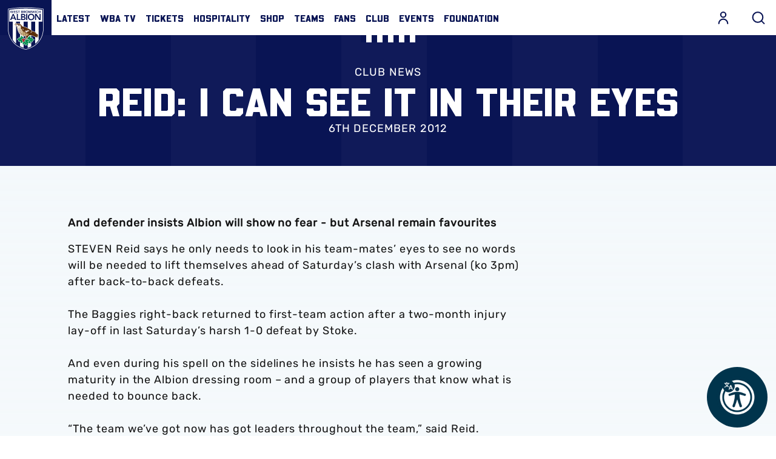

--- FILE ---
content_type: text/html; charset=UTF-8
request_url: https://www.wba.co.uk/news/2012/december/reid-i-can-see-it-in-their-eyes
body_size: 61228
content:
<!DOCTYPE html>
<html lang="en" dir="ltr" prefix="og: https://ogp.me/ns#">
  <head>
    <meta charset="utf-8" />
<script async="async" src="https://pagead2.googlesyndication.com/tag/js/gpt.js"></script>
<script type="text/javascript">window.ClubcastRegistry = window.ClubcastRegistry || [];</script>
<meta name="apple-itunes-app" content="app-id=1418116854" />
<script type="text/javascript">(function(w,d,s,l,i){w[l]=w[l]||[];var f=d.getElementsByTagName(s)[0],e=d.createElement(s);e.async=true;
e.src='https://api.clubcast.co.uk/analytics/cda.js?id='+i;f.parentNode.insertBefore(e,f);w.cde=w.cde||[];})
(window,document,'script','cda','wba');</script>
<meta name="description" content="And defender insists Albion will show no fear - but Arsenal remain favourites" />
<link rel="canonical" href="https://www.wba.co.uk/news/2012/december/reid-i-can-see-it-in-their-eyes" />
<meta property="og:url" content="https://www.wba.co.uk/news/2012/december/reid-i-can-see-it-in-their-eyes" />
<meta property="og:title" content="Reid: I can see it in their eyes | West Bromwich Albion" />
<meta property="og:description" content="And defender insists Albion will show no fear - but Arsenal remain favourites" />
<meta name="twitter:card" content="summary_large_image" />
<meta name="twitter:title" content="Reid: I can see it in their eyes | West Bromwich Albion" />
<meta name="twitter:description" content="And defender insists Albion will show no fear - but Arsenal remain favourites" />
<meta name="google-site-verification" content="1JxQlIorVv3JbC8XZKB0xvNiwFwL6K5SHmh7pSAKQ64" />
<meta name="msapplication-TileColor" content="#da532c" />
<meta name="theme-color" content="#ffffff" />
<meta name="Generator" content="Drupal 10 (https://www.drupal.org)" />
<meta name="MobileOptimized" content="width" />
<meta name="HandheldFriendly" content="true" />
<meta name="viewport" content="width=device-width, initial-scale=1.0" />
<style type="text/css">#m-ad-slot-17784 { width: 300px; height: 250px; }</style>
<style type="text/css">#m-ad-slot-17783 { width: 300px; height: 250px; }</style>
<style type="text/css">#m-ad-slot-17782 { width: 300px; height: 250px; }</style>
<link rel="manifest" href="/site.webmanifest" />
<link rel="apple-touch-icon" sizes="180x180" href="https://cdn.wba.co.uk/sites/default/files/favicons/apple-touch-icon.png" />
<link rel="icon" type="image/png" sizes="32x32" href="https://cdn.wba.co.uk/sites/default/files/favicons/favicon-32x32.png" />
<link rel="icon" type="image/png" sizes="16x16" href="https://cdn.wba.co.uk/sites/default/files/favicons/favicon-16x16.png" />
<link rel="manifest" href="https://cdn.wba.co.uk/sites/default/files/favicons/site.webmanifest" />
<link rel="mask-icon" href="https://cdn.wba.co.uk/sites/default/files/favicons/safari-pinned-tab.svg" color="#0a1650" />
<link rel="alternate" hreflang="en" href="https://www.wba.co.uk/news/2012/december/reid-i-can-see-it-in-their-eyes" />
<script>window.addEventListener('cc:onConsent', function(data) {
  if (data.detail.cookie.categories.includes('performance')) {
  (function(w,d,s,l,i){w[l]=w[l]||[];w[l].push({'gtm.start':new Date().getTime(),event:'gtm.js'});var f=d.getElementsByTagName(s)[0];var j=d.createElement(s);var dl=l!='dataLayer'?'&l='+l:'';j.src='https://www.googletagmanager.com/gtm.js?id='+i+dl+'';j.async=true;f.parentNode.insertBefore(j,f);})(window,document,'script','dataLayer','GTM-NWNJFDJ');
  }
});</script>

    <title>Reid: I can see it in their eyes | West Bromwich Albion</title>
    <link rel="stylesheet" media="all" href="/sites/default/files/css/css_cjHaLnCdGct76AXzoqsDADCiZ6Xlg--O0t1bnDCWAbE.css?delta=0&amp;language=en&amp;theme=westbrom&amp;include=[base64]" />
<link rel="stylesheet" media="all" href="/sites/default/files/css/css_DhpXHqt7XKgVkig2iws0_c0pAYAmc-306w_EN9ng2YA.css?delta=1&amp;language=en&amp;theme=westbrom&amp;include=[base64]" />
<link rel="stylesheet" media="all" href="https://use.typekit.net/ede4veh.css" />
<link rel="stylesheet" media="all" href="/themes/custom/westbrom/css/style.621863a69ac437d92d53.css?t9r4ta" />
<link rel="stylesheet" media="all" href="/themes/custom/westbrom/css/mega_navigation.b57d2165b86fd7e18764.css?t9r4ta" />
<link rel="stylesheet" media="all" href="/themes/custom/westbrom/css/global.61dbc6c8c2f0eb807d3b.css?t9r4ta" />
<link rel="stylesheet" media="all" href="/themes/custom/westbrom/css/node_article.6de0657221d73cb1e2c2.css?t9r4ta" />
<link rel="stylesheet" media="all" href="/themes/custom/clubcast/css/node_article_full.31d6cfe0d16ae931b73c.css?t9r4ta" />
<link rel="stylesheet" media="all" href="/themes/custom/westbrom/css/textarea.dc18b3eec93f91b32904.css?t9r4ta" />
<link rel="stylesheet" media="all" href="/themes/custom/westbrom/css/cookie_consent.d6fe87f221f48bc6acbb.css?t9r4ta" />
<link rel="stylesheet" media="all" href="/themes/custom/westbrom/css/inline_nav.8b8313500f6be15fbbf0.css?t9r4ta" />
<link rel="stylesheet" media="all" href="/sites/default/files/css/css_Rnp84YBon0h0vNvw1IKznU2X1Au1_6pcEn79DADKKJY.css?delta=11&amp;language=en&amp;theme=westbrom&amp;include=[base64]" />

    
  </head>
  <body class="path-node page-node-type-article">
        <a href="#main-content" class="visually-hidden focusable skip-link">
      Skip to main content
    </a>
    
      <div class="dialog-off-canvas-main-canvas" data-off-canvas-main-canvas>
    <div class="layout-container">
            <header role="banner" class="m-header m-header--article">
      <div class="m-header__inner">
                          <div class="m-header__main">
          <div class="m-header__nav">
              <div class="m-header__logo">
                          <svg class="m-header__logo-img" viewBox="0 0 586.28 700.66" xml:space="preserve" xmlns="http://www.w3.org/2000/svg" xmlns:xlink="http://www.w3.org/1999/xlink" data-recite-skip="true">
                <path d="m11.383 23.947-11.383 2.185v342.2c0 2.637 0.071 66.31 35.783 139.4 20.973 42.931 49.937 80.153 86.128 110.62 45 37.896 101.22 65.297 167.07 81.422l1.332 0.328c0.07 0.019 2.344 0.56 2.344 0.56l3.019-0.479 1.634-0.408c65.866-16.125 122.07-43.526 167.07-81.422 36.175-30.474 65.174-67.687 86.129-110.62 35.623-72.934 35.783-136.78 35.766-139.47v-342.13l-11.365-2.185c-1.28-0.239-127.79-23.947-281.76-23.947-153.88 0-280.51 23.708-281.77 23.947" fill="#fff"></path>
                <path d="m573.51 31.237c-1.243-0.231-126.19-23.823-280.35-23.823-154.18 0-279.14 23.592-280.39 23.823l-5.346 1.03v336.06c-0.018 2.583 0.089 64.676 35.02 136.14 20.529 41.999 48.854 78.403 84.246 108.19 44.129 37.168 99.323 64.054 164.07 79.904l1.332 0.319 0.853 0.205 1.261-0.205 1.35-0.319c64.747-15.85 119.94-42.735 164.05-79.904 35.375-29.79 63.734-66.195 84.246-108.19 34.913-71.469 35.02-133.57 35.02-136.17v-278.31-57.724" fill="#091453"></path>
                <path d="m450.99 602.46c-0.87 0.728-1.775 1.438-2.663 2.167v-366.68h-64.783v408.58c-17.794 8.933-36.725 16.711-56.81 23.272v-431.85h-69.56v431.04c-20.688-6.891-40.17-15.042-58.407-24.462v-406.58h-64.783v363.39c-21.825-18.584-40.809-39.806-56.792-63.424v-299.97h-56.4v-194.56c25.59-4.457 138.04-22.598 272.36-22.598 134.29 0 246.77 18.149 272.34 22.598v194.56h-58.78v303.46c-15.788 22.686-34.434 43.117-55.727 61.053" fill="#fff"></path>
                <path d="m77.978 110.44h15.734l44.005 100.57h-20.777l-9.537-23.006h-44.29l-9.234 23.006h-20.351m67.535-38.349-15.734-40.907-16.018 40.907h31.752z" fill="#091453"></path>
                <polyline points="144.78 110.44 162.97 110.44 162.97 194.82 206.39 194.82 206.39 211.01 144.78 211.01" fill="#091453"></polyline>
                <path d="m215.34 110.44h39.814c15.45 0 31.326 6.961 31.326 25.288 0 11.365-7.228 18.886-17.759 22.011v0.284c12.84 1.421 22.092 11.366 22.092 24.294 0 21.869-19.357 28.688-38.678 28.688h-36.796m18.185-59.658h16.587c12.129 0 18.185-5.115 18.185-12.635 0-8.667-6.056-12.928-19.766-12.928h-15.006v25.563zm0 44.316h16.729c9.377 0 22.357-1.554 22.357-14.766 0-10.513-6.907-14.207-21.629-14.207h-17.457v28.973z" fill="#091453"></path>
                <rect x="299.74" y="110.44" width="18.185" height="100.57" fill="#091453"></rect>
                <path d="m381.56 107.88c31.895-0.568 54.412 20.458 54.412 52.698 0 31.396-22.518 52.414-54.412 52.982-31.45 0-53.968-21.017-53.968-52.414 0-32.24 22.517-53.266 53.968-53.266m0.142 89.484c21.221 0 35.215-15.902 35.215-37.354 0-20.023-13.994-35.935-35.215-35.935-21.062 0-35.056 15.912-35.056 35.935 1e-3 21.452 13.995 37.354 35.056 37.354z" fill="#091453"></path>
                <polyline points="446.06 110.44 470.15 110.44 519.65 185.16 519.93 185.44 519.65 185.44 519.93 185.16 519.93 110.44 538.12 110.44 538.12 211.01 515.03 211.01 464.52 133.88 464.24 133.88 464.24 211.01 446.06 211.01" fill="#091453"></polyline>
                <polyline points="35.339 56.667 43.171 56.667 50.7 85.134 50.825 85.134 59.828 56.667 66.86 56.667 75.704 85.134 75.811 85.134 83.695 56.667 90.959 56.667 79.274 96.18 72.472 96.18 63.167 66.097 63.06 66.097 53.772 96.18 47.202 96.18" fill="#091453"></polyline>
                <polyline points="96.854 56.667 123.44 56.667 123.44 63.025 103.99 63.025 103.99 72.739 122.43 72.739 122.43 79.096 103.99 79.096 103.99 89.822 124.47 89.822 124.47 96.18 96.854 96.18" fill="#091453"></polyline>
                <path d="m152.58 65.147c-1.527-2.122-4.244-3.117-7.032-3.117-3.286 0-6.571 1.447-6.571 5.07 0 7.929 19.055 3.4 19.055 17.474 0 8.479-6.801 12.608-14.686 12.608-4.99 0-9.856-1.5-13.159-5.354l5.399-5.132c1.758 2.62 4.759 4.12 7.938 4.12 3.285 0 7.014-1.776 7.014-5.408 0-8.648-19.037-3.685-19.037-17.803 0-8.151 7.37-11.951 14.792-11.951 4.209 0 8.4 1.172 11.508 4.084" fill="#091453"></path>
                <polyline points="175.1 63.025 162.79 63.025 162.79 56.667 194.54 56.667 194.54 63.025 182.24 63.025 182.24 96.18 175.1 96.18" fill="#091453"></polyline>
                <path d="m219.03 56.667h15.663c6.056 0 12.289 2.735 12.289 9.936 0 4.466-2.823 7.423-6.979 8.648v0.116c5.062 0.55 8.685 4.457 8.685 9.545 0 8.595-7.601 11.268-15.201 11.268h-14.456m7.156-23.441h6.518c4.759 0 7.139-2.007 7.139-4.963 0-3.41-2.38-5.079-7.778-5.079h-5.878v10.042h-1e-3zm0 17.421h6.57c3.676 0 8.791-0.622 8.791-5.807 0-4.129-2.735-5.585-8.507-5.585h-6.854v11.392z" fill="#091453"></path>
                <path d="m256.34 56.667h13.94c7.726 0 14.971 2.451 14.971 11.33 0 5.692-3.339 9.874-9.288 10.717l10.655 17.465h-8.612l-9.306-16.746h-5.221v16.747h-7.14m12.698-22.766c4.031 0 8.737-0.337 8.737-5.479 0-4.688-4.422-5.239-8.115-5.239h-6.18v10.717h5.558v1e-3z" fill="#091453"></path>
                <path d="m311.11 55.655c12.537-0.222 21.381 8.044 21.381 20.715 0 12.333-8.844 20.591-21.381 20.813-12.36 0-21.204-8.257-21.204-20.591 0-12.67 8.844-20.937 21.204-20.937m0.053 35.162c8.347 0 13.852-6.242 13.852-14.668 0-7.876-5.505-14.118-13.852-14.118-8.275 0-13.763 6.242-13.763 14.118 0 8.426 5.488 14.668 13.763 14.668z" fill="#091453"></path>
                <polyline points="339.19 56.667 350.07 56.667 360.78 84.353 371.61 56.667 382.39 56.667 382.39 96.18 375.57 96.18 375.57 63.362 375.47 63.362 363.27 96.18 358.28 96.18 346.1 63.362 345.99 63.362 345.99 96.18 339.19 96.18" fill="#091453"></polyline>
                <polyline points="388.45 56.667 396.28 56.667 403.81 85.134 403.93 85.134 412.94 56.667 419.97 56.667 428.81 85.134 428.94 85.134 436.82 56.667 444.07 56.667 432.38 96.18 425.6 96.18 416.29 66.097 416.17 66.097 406.86 96.18 400.29 96.18" fill="#091453"></polyline>
                <rect x="449.52" y="56.667" width="7.139" height="39.512" fill="#091453"></rect>
                <path d="m492.99 65.928c-2.948-3.063-5.665-3.898-8.436-3.898-8.293 0-13.78 6.242-13.78 14.118 0 8.426 5.487 14.668 13.78 14.668 3.232 0 6.34-1.447 9.004-4.795l5.896 4.138c-3.623 4.901-9.074 7.023-14.971 7.023-12.342 0-21.203-8.257-21.203-20.591 0-12.67 8.861-20.937 21.203-20.937 5.452 0 10.104 1.731 14.065 6.26" fill="#091453"></path>
                <polyline points="505.71 56.667 512.85 56.667 512.85 72.401 531.62 72.401 531.62 56.667 538.76 56.667 538.76 96.18 531.62 96.18 531.62 78.768 512.85 78.768 512.85 96.18 505.71 96.18" fill="#091453"></polyline>
                <path d="m411.92 573.78-0.23-1.199c-0.782-3.054-3.712-11.942-8.347-17.599 12.04-1.776 26.709-6.153 33.475-16.329l1.687-2.531-1.811-2.424c-7.548-9.927-22.855-13.887-34.878-15.459 4.475-5.994 6.322-13.417 6.57-14.473l1.297-5.967s-3.48 0.888-6.482 0.853c-0.55 0.08-2.415 9e-3 -3.693-0.098-5.47-0.728-12.84-0.027-14.277 0.115-4.849 0.479-9.075 1.696-12.733 3.179 1.367-4.59 2.113-9.252 2.113-12.431 0-0.56-0.018-1.065-0.054-1.519-0.337-3.773-4.244-16.187-4.954-18.38l-1.385-2.548c4.386-0.036 11.063 0.391 19.587 2.371 1.989 0.604 29.195 8.95 58.55 22.882 1.101 0.586 31.681 16.338 54.057 3.765 0 0 2.842-2.388 3.907-5.052l-16.676-8.675s11.473 1.474 18.683-1.323c-2.807-12.146-12.147-16.551-12.147-16.551 7.477 0.933 12.147-1.731 12.147-1.731-0.675-1.874-2.007-4.413-2.007-4.413-0.462-0.56-7.299-13.035-28.857-22.189 0.391-0.648 0.586-1.35 0.71-2.104-0.035 0.258-0.089 0.63-0.089 0.63 0.195-0.533 0.408-1.163 0.408-1.98 0-3.685-4.511-13.603-37.292-28.981l-0.178-0.098-0.195-0.089c-0.906-0.4-21.825-9.785-37.612-13.541-9.146-7.476-77.711-61.693-163.96-79.549-3.428-4.884-13.23-18.7-18.221-24.081-1.811-2.388-18.273-23.175-43.65-22.837-0.391-9e-3 -12.146-0.018-23.068 5.283-2.806 0.106-5.203-1.278-5.239-1.288-13.336-7.423-23.601-12.564-23.707-12.608l-0.533-0.284-0.568-0.249c-5.31-1.27-7.654 1.936-8.222 2.913-2.007 3.365-0.444 6.251 0.124 7.343l0.036 0.027c1.279 2.495 5.896 8.702 10.211 14.295-9.128-0.702-14.1-0.373-16.924 0.409l0.036-0.036c-0.071 0.018-0.124 0.053-0.213 0.071-0.036 9e-3 -0.071 0.018-0.107 0.036-3.072 0.71-4.439 2.69-4.955 3.854-0.426 0.95-0.586 1.874-0.586 2.726 0 1.962 0.853 3.543 1.19 4.102l-0.125-0.222c0.444 0.808 1.794 3.285 9.607 6.846 8.151 3.756 21.15 11.596 22.305 12.289 6.233 4.289 12.04 22.465 14.242 32.924l0.036 0.231c5.345 20.893 10.566 37.124 11.863 41.546 5.238 17.554 16.657 50.931 48.356 73.893l-0.392 10.185c-0.124 3.063-0.515 11.587-0.888 14.251-0.142 0.906-0.195 2.033-0.195 3.303 0 2.948 0.409 6.713 1.208 10.46-3.215-1.554-6.926-2.886-11.17-3.587-0.284-0.053-7.796-1.341-13.301-0.879-1.296 0.026-2.859-9e-3 -3.286-0.089-2.433-0.195-6.18-2.211-6.18-2.211l0.675 6.917c0.178 1.083 1.456 8.684 5.328 14.926-11.277 0.941-25.714 4.076-33.333 13.639l-1.741 2.202 1.35 2.486c5.754 10.717 19.179 15.822 30.012 18.229-4.653 5.417-7.157 12.298-7.512 13.31l-1.492 4.946s4.173 0.231 6.677 0.71c0.479 0 1.421 0.204 2.682 0.461 5.31 1.403 12.928 1.438 13.248 1.438 4.866 0.054 9.607-0.808 13.354-2.006-0.142 1.065-0.23 2.122-0.23 3.17 0 2.69 0.391 5.256 0.71 7.361l0.391 3.303c-0.089 2.824-0.657 11.02-1.154 13.932l0.23 8.95 5.452-4.937c1.474-1.199 7.086-3.392 11.454-4.724 8.116-2.602 14.012-5.976 18.54-9.758-0.816 3.925-1.385 8.107-1.385 12.76 0 2.628 0.142 5.372 0.479 8.249 0.461 3.117 0.781 6.846 0.781 9.43 0 1.19-0.071 2.131-0.231 2.664l-0.905 8.941 7.423-4.227c2.664-1.785 10.122-6.704 12.537-7.903 2.788-1.376 7.264-4.724 11.152-8.764 0.533 3.481 1.51 7.228 3.356 11.063 0.125 0.249 3.321 7.042 6.891 11.224 0.746 0.994 1.599 2.255 1.775 2.655 1.421 2.557 2.593 5.86 2.593 5.86l4.352-4.022c0.834-0.746 6.57-6.207 9.589-12.973 7.264 8.586 18.221 18.487 30.669 19.162l2.717 0.151 1.262-2.433c2.237-4.155 3.107-8.728 3.107-13.363 0-7.494-2.326-15.094-4.919-21.363 7.228 0.71 14.562-1.101 15.609-1.385l7.086-1.953s1.847 0.364 1.474-9e-3c2.38 1.11 2.255 1.021 4.884 1.971 3.8 1.243 10.068 3.711 11.773 5.15l6.926 4.2 0.089-7.849c-0.248-2.824-0.87-10.407-0.87-13.736v-0.639c0.018-0.151 0.018-0.32 0.018-0.488 0-3.09-0.977-8.222-2.858-13.266 3.711 1.252 7.955 2.202 12.75 2.415 0.319 0.018 8.507 0.409 14.242-0.675 1.438-0.204 2.061-0.399 2.558-0.355-2e-3 -3e-3 4.188-0.571 7.421-0.225m-151.23-57.43c-2.983-11.028-8.524-31.566-34.274-45.195l-0.212-0.088c-3.854-1.793-8.737-4.582-9.927-5.967l-5.363-6.287c15.29 10.611 35.108 18.815 60.965 21.861 3.303 0.577 13.993 2.433 22.979 3.738-6.553 6.304-16.729 16.906-25.217 29.337l-1.883 2.744c-2.273 0.302-4.422 1.074-6.375 2.22-0.232-0.738-0.48-1.511-0.693-2.363zm26.78 16c-0.302-3.436-1.616-6.588-3.623-9.172 1.634-1.51 9.004-8.302 16.817-15.112-2.646 7.689-5.594 15.929-7.601 20.271l-1.634 3.543c-1.438 0.23-2.77 0.381-3.959 0.47zm74.816-62.492c-2.558 4.093-6.624 6.242-6.713 6.287-8.896 3.8-15.733 8.391-21.026 13.239 2.061-3.099 4.085-5.887 5.985-8.151 0 0 3.445-3.738 4.244-4.396 2.45-2.495 10.246-9.065 16.817-9.376l0.373-9e-3 0.391-0.071c0.035-9e-3 0.781-0.143 2.148-0.249l-2.219 2.726z" fill="#fff"></path>
                <path d="m157.48 308.56c30.882 10.682 4.901-7.787 4.919-7.29 10.407 8.524-4.919 7.29-4.919 7.29" fill="#fff"></path>
                <path d="m157.48 308.56c30.882 10.682 4.901-7.787 4.919-7.29 10.407 8.524-4.919 7.29-4.919 7.29z" fill="none" stroke="#fff" stroke-width="6.6301"></path>
                <path d="m170.52 299.07s-0.444-6.57 6.819-7.272c7.263-0.701 11.632 4.218 12.963 6.588 1.332 2.397 2.948 6.89 3.676 9.723 0 0 1.101 2.983-1.652 1.607-2.734-1.385-6.375-3.658-14.935-4.218-6.552-0.426-6.871-6.428-6.871-6.428" fill="#fff"></path>
                <path d="m170.52 299.07s-0.444-6.57 6.819-7.272c7.263-0.701 11.632 4.218 12.963 6.588 1.332 2.397 2.948 6.89 3.676 9.723 0 0 1.101 2.983-1.652 1.607-2.734-1.385-6.375-3.658-14.935-4.218-6.552-0.426-6.871-6.428-6.871-6.428z" fill="none" stroke="#fff" stroke-width="6.6301"></path>
                <path d="m179.77 298.29c0.071 1.385-0.923 2.575-2.237 2.637-1.296 0.062-2.415-1.021-2.504-2.397-0.053-1.394 0.923-2.575 2.237-2.637 1.314-0.072 2.433 1.011 2.504 2.397" fill="#fff"></path>
                <path d="m179.77 298.29c0.071 1.385-0.923 2.575-2.237 2.637-1.296 0.062-2.415-1.021-2.504-2.397-0.053-1.394 0.923-2.575 2.237-2.637 1.314-0.072 2.433 1.011 2.504 2.397z" fill="none" stroke="#fff" stroke-width="6.6301"></path>
                <path d="m356.89 409.53c33.705 5.079 22.748-10.158 22.518-10.38 17.74 4.307 19.285 11.659 19.517 11.872-21.685 8.764-42.035-1.492-42.035-1.492" fill="#fff"></path>
                <path d="m356.89 409.53c33.705 5.079 22.748-10.158 22.518-10.38 17.74 4.307 19.285 11.659 19.517 11.872-21.685 8.764-42.035-1.492-42.035-1.492z" fill="none" stroke="#fff" stroke-width="6.6301"></path>
                <path d="m188.9 343.22c1.296 3.028 1.314 5.878 0.071 6.384-1.243 0.515-3.286-1.527-4.582-4.537-1.278-3.028-1.314-5.878-0.071-6.393 1.244-0.506 3.304 1.528 4.582 4.546" fill="#fff"></path>
                <path d="m188.9 343.22c1.296 3.028 1.314 5.878 0.071 6.384-1.243 0.515-3.286-1.527-4.582-4.537-1.278-3.028-1.314-5.878-0.071-6.393 1.244-0.506 3.304 1.528 4.582 4.546z" fill="none" stroke="#fff" stroke-width="6.6301"></path>
                <path d="m200.35 362.4c2.237 3.135 3.037 6.349 1.794 7.192-1.226 0.844-4.049-1.012-6.269-4.138-2.238-3.125-3.037-6.349-1.812-7.192 1.244-0.843 4.049 1.013 6.287 4.138" fill="#fff"></path>
                <path d="m200.35 362.4c2.237 3.135 3.037 6.349 1.794 7.192-1.226 0.844-4.049-1.012-6.269-4.138-2.238-3.125-3.037-6.349-1.812-7.192 1.244-0.843 4.049 1.013 6.287 4.138z" fill="none" stroke="#fff" stroke-width="6.6301"></path>
                <path d="m214.74 382.66c3.072 4.129 4.297 8.346 2.771 9.43-1.51 1.065-5.222-1.403-8.258-5.532-3.055-4.12-4.28-8.347-2.771-9.421 1.528-1.074 5.221 1.403 8.258 5.523" fill="#fff"></path>
                <path d="m214.74 382.66c3.072 4.129 4.297 8.346 2.771 9.43-1.51 1.065-5.222-1.403-8.258-5.532-3.055-4.12-4.28-8.347-2.771-9.421 1.528-1.074 5.221 1.403 8.258 5.523z" fill="none" stroke="#fff" stroke-width="6.6301"></path>
                <path d="m232.23 404.16c3.054 4.12 4.297 8.329 2.77 9.403-1.509 1.074-5.221-1.385-8.257-5.514-3.055-4.129-4.298-8.355-2.771-9.421 1.527-1.075 5.22 1.394 8.258 5.532" fill="#fff"></path>
                <path d="m232.23 404.16c3.054 4.12 4.297 8.329 2.77 9.403-1.509 1.074-5.221-1.385-8.257-5.514-3.055-4.129-4.298-8.355-2.771-9.421 1.527-1.075 5.22 1.394 8.258 5.532z" fill="none" stroke="#fff" stroke-width="6.6301"></path>
                <path d="m258.78 447.76c5.558 2.788 9.234 6.677 8.187 8.64-1.03 1.962-6.376 1.288-11.934-1.527-5.559-2.814-9.217-6.686-8.187-8.648 1.048-1.972 6.393-1.279 11.934 1.535" fill="#fff"></path>
                <path d="m258.78 447.76c5.558 2.788 9.234 6.677 8.187 8.64-1.03 1.962-6.376 1.288-11.934-1.527-5.559-2.814-9.217-6.686-8.187-8.648 1.048-1.972 6.393-1.279 11.934 1.535z" fill="none" stroke="#fff" stroke-width="6.6301"></path>
                <path d="m255.53 422.56c4.901 3.81 7.725 8.32 6.304 10.042-1.42 1.731-6.517 0.036-11.4-3.782-4.901-3.81-7.725-8.311-6.305-10.042 1.403-1.723 6.518-0.045 11.401 3.782" fill="#fff"></path>
                <path d="m255.53 422.56c4.901 3.81 7.725 8.32 6.304 10.042-1.42 1.731-6.517 0.036-11.4-3.782-4.901-3.81-7.725-8.311-6.305-10.042 1.403-1.723 6.518-0.045 11.401 3.782z" fill="none" stroke="#fff" stroke-width="6.6301"></path>
                <path d="m283.78 438c5.451 2.966 9.021 6.917 7.938 8.862-1.101 1.936-6.429 1.11-11.898-1.838-5.487-2.965-9.039-6.935-7.938-8.861 1.083-1.945 6.411-1.111 11.898 1.837" fill="#fff"></path>
                <path d="m283.78 438c5.451 2.966 9.021 6.917 7.938 8.862-1.101 1.936-6.429 1.11-11.898-1.838-5.487-2.965-9.039-6.935-7.938-8.861 1.083-1.945 6.411-1.111 11.898 1.837z" fill="none" stroke="#fff" stroke-width="6.6301"></path>
                <defs>
                    <path id="wba-b" d="m165.74 377.91s16.782 98.08 126.12 98.568c26.833 0.116 25.412-3.179 25.412-3.179l2.113-0.852s15.805-5.949 16.036-6.784c0.23-0.826 9.979-11.108 9.979-11.108l38.074-26.656-81.209-7.645-40.951-16.391-18.859-20.537-8.382-15.166-4.476-15.787-9.909-48.792-20.031-20.041-17.066-2.974-24.347 2.309-8.293-4.742-27.117-13.328 18.185 23.29-31.291-1.723 29.71 16.942 9.003 12.227"></path>
                </defs>
                <clipPath id="wba-a">
                    <use width="586.27802" height="700.659" xlink:href="#wba-b"></use>
                </clipPath>
                <g clip-path="url(#wba-a)">
                    <image transform="matrix(.24 0 0 .24 36.218 169.52)" width="1755" height="1677" xlink:href="[data-uri] EAMCAwYAADGWAAA5AQAARIr/2wCEABALCwsMCxAMDBAXDw0PFxsUEBAUGx8XFxcXFx8eFxoaGhoX Hh4jJSclIx4vLzMzLy9AQEBAQEBAQEBAQEBAQEABEQ8PERMRFRISFRQRFBEUGhQWFhQaJhoaHBoa JjAjHh4eHiMwKy4nJycuKzU1MDA1NUBAP0BAQEBAQEBAQEBAQP/CABEIBpMG3gMBIgACEQEDEQH/ xACvAAEBAAMBAQAAAAAAAAAAAAAAAQMEBQIHAQEBAQEBAAAAAAAAAAAAAAAAAQMCBBAAAgEEAQQD AQEAAwEAAAAAAQIDAGARBHBQEhMFMEAhMSAQkKAiEQABAgQFBAICAgIABwAAAAABEQIAcCExQVFh EiJgcZEDgdFQUkCxMKEQILAyQmKCEgABBAAEBQQCAwEAAAAAAAABAGARIVBRcSIxYYECUjBAcEEg EqCRYqH/2gAMAwEAAhEDEQAAAPoAAAAAAAAAAAAAAAAAAAAAAAAAAAAAAAAAAAAAAAAAAAAAAAAA AAAAAAAAAAAAAAAAAAAAAAAAAAAAAAAAAAAAAAAAAAAAAAAAAAAAAAAAAAAAAAAAAAAAAAAAAAAA AAAAAAAAAAAAAAAAAAAAAAAAAAAAAAAAAAAAAAAAAAAAAAAAAAAAAAAAAAAAAAAAAAAAAAAAAAAA AAAAAAAAAAAAAAAAAAAAAAAAAAAAAAAAAAAAAAAAAAAAAAAAAAAAAICoKlAAAAAAAAAAAAAAAAAA AAAAAAAAAAAAAAAAAAAAAAAAAAAAAAAAAAAAAAAAAAAAAAAAAAAAAAAAAAAAAAAAAAAAAAAAAAAA AAAAAAAAAAAABAAABYKgoAAAAAAAAAAAAAAAAAAAAAAAAAAAAAAAAAAAAAAAAAAAAAAAAAAAAAAA AAAAAAAAAAAAAAAAAAAAAAAAAAAAAAAAAAAAAAAAAAAAAAAAEAAAAIAIPSKqUAAAAAAAAAAAAAAA AAAAAAAAAAAAAAAAAAAAAAAAAAAAAAAAAAAAAAAAAAAAAAAAAAAAAAAAAAAAAAAAAAAAAAAAAAAA AAAAAAAAAAgAAAAhLAAFWC3yT0iqAAAAAAAAAAAAAAAAAAAAAAAAAAAAAAAAAAAAAAAAAAAAAAAA AAAAAAAAAAAAAAAAAAAAAAAAAAAAAAAAAAAAAAAAAAAAAAAAABLAAAAAIQAAUBACLfKvbzUqWgAA AAAAAAAAAAAAAAAAAAAAAAAAAAAAAAAAAAAAAAAAAAAAAAAAAAAAAAAAAAAAAAAAAAAAAAAAAAAA AAAAAAAAAAAAAAAAIAAAAIEAAUASAAAIB68j3cdr282ygAAAAAAAAAAAAAAAAAAAAAAAAAAAAAAA AAAAAAAAAAAAAAAAAAAAAAAAAAAAAAAAAAAAAAAAAAAAAAAAAAAAAAAAAAAAEAAAAAhLAAFASwCA EsAgFgFg9escszMfqz0KAAAAAAAAAAAAAAAAAAAAAAAAAAAAAAAAAAAAAAAAAAAAAAAAAAAAAAAA AAAAAAAAAAAAAAAAAAAAAAAAAAAAAAAAAQAAAAgCABQAiCggBACUQACIBA9esas1werMrz66gAAA AAAAAAAAAAAAAAAAAAAAAAAAAAAAAAAAAAAAAAAAAAAAAAAAAAAAAAAAAAAAAAAAAAAAAAAAAAAA AAAAAAAEAAAAEJYAAoCWQAAIBAKgACQIAAQQshm9a7pssOTqehYAAAAAAAAAAAAAAAAAAAAAAAAA AAAAAAAAAAAAAAAAAAAAAAAAAAAAAAAAAAAAAAAAAAAAAAAAAAAAAAAAAAlgAAAEAIAAKAgBACWA QCwAQgJYACQCpYJZAHrJhVs3Vyd85nn11AAAAAAAAAAAAAAAAAAAAAAAAAAAAAAAAAAAAAAAAAAA AAAAAAAAAAAAAAAAAAAAAAAAAAAAAAAAAAAAAAIAAAAIEAAUASAAAIAJUsAAiAgAEIBYIgAEslAe vA2Pepe+dtgy9z0LAAAAAAAAAAAAAAAAAAAAAAAAAAAAAAAAAAAAAAAAAAAAAAAAAAAAAAAAAAAA AAAAAAAAAAAAAAAAABAAAAAISwABQEAIASwCAWACEsEsAAIJUsBIAAglEAIIEXJm1XU3bpZu+c7z 675AAAAAAAAAAAAAAAAAAAAAAAAAAAAAAAAAAAAAAAAAAAAAAAAAAAAAAAAAAAAAAAAAAAAAAAAA AAQAAAAgCABQAiCggBACVLAAIgEABLIBUIQABAJUBLIASxQiAZMQ28nP96c7zXzac+hYAAAAAAAA AAAAAAAAAAAAAAAAAAAAAAAAAAAAAAAAAAAAAAAAAAAAAAAAAAAAAAAAAAAAAAABAAAABCWAAKAl gEACAQCoAAkCAAEEogEQACEoEAhALBCWAgJKARGbPpTudK8/Y042Hn1pyAAAAAAAAAAAAAAAAAAA AAAAAAAAAAAAAAAAAAAAAAAAAAAAAAAAAAAAAAAAAAAAAAAAAAlgAAAEAIAKAEQUEAIAQIoAQgJY ACQCpYJZAAgEqWAkAJYoQgICWSgQRAqWRc2CWdDLysmvPRa2xrxRYAAAAAAAAAAAAAAAAAAAAAAA AAAAAAAAAAAAAAAAAAAAAAAAAAAAAAAAAAAAAAAAAABAAAABAgACgCQAABABKlgAEQEAAhALBEAA lkoEAhAKhAgBBLAJZCWASwCAJCwuzs8xpz13M2tc9lLpyAAAAAAAAAAAAAAAAAAAAAAAAAAAAAAA AAAAAAAAAAAAAAAAAAAAAAAAAAAAAAAAIAAAABCAACgIAQAlgEAsAEJYJYAAQSpYCQABBKIAQQIo QlglglkoEEIKJAgAlkCKJAF2dRXVycXNtn1GtsbcUWAAAAAAAAAAAAAAAAAAAAAAAAAAAAAAAAAA AAAAAAAAAAAAAAAAAAAAAAAAAAIAAAAQBAAoARAAAQASpYABEBAAJZAKhCAAlgEqAlkAJYoRAQSo AkCASoCWARAqWQgCKJAkPXkbm3x2vHccvb342UunAAAAAAAAAAAAAAAAAAAAAAAAAAAAAAAAAAAA AAAAAAAAAAAAAAAAAAAAAAEAAAAEJYAAoCWAQAIBAKgACQIAAQSiARAAISgQEEAsEJYCAkoCEJYB LAQCWQCwRAISoCEJYoAHvb0XXPYycPY3z6jXz7cUWAAAAAAAAAAAAAAAAAAAAAAAAAAAAAAAAAAA AAAAAAAAAAAAAAAAAAAJYAAABAEACgBEFBACAECKAEICAAJAKlglkACASpYCQAlihCAhCWKIBECp ZCWACEqWQlgCwRAQRAoAAAD34JvbfGbcdxzNvbPYS6cgAAAAAAAAAAAAAAAAAAAAAAAAAAAAAAAA AAAAAAAAAAAAAAAAAAAQAAAAQIAAoAkAAAQASpYACQBAAIQCwRAAJZKBAIQCoQIAQSwCWQlgEsAg CQCoRAJZKlglkCKAAAAAAABk29B1z2ffE2d8+kwZtuKLAAAAAAAAAAAAAAAAAAAAAAAAAAAAAAAA AAAAAAAAAAAAAAAAEsAAAAAhAABQEAIASwCAWACEsEsAAIJUsBIAAglEAIIEUISwSwSyUCCEFEgQ ASyBFEgCCWAghBQAAAAAAAAAGXETobXFu3Hbc7b3zzDvkAAAAAAAAAAAAAAAAAAAAAAAAAAAAAAA AAAAAAAAAAAAAABAAAACAIAFACIAACACVLAAIgIABLIBYIQAEsAlQEsgBLFCICCVASyBAJUBLAIg VLIQBFEgSAWAAAAAAAAAAAAAAy7fPd89r1xNrbPosObbMKAAAAAAAAAAAAAAAAAAAAAAAAAAAAAA AAAAAAAAAAAAEAAAAAhLAAFASwCABAIBUABLIEAAIJRAIgAEJQICCAWCEsBASUBCEASUCASyAWCI BCVAQhLFAAAAAAAAAAAAAAAAZsJOjs8X1tx2nP2988o75AAAAAAAAAAAAAAAAAAAAAAAAAAAAAAA AAAAAAAAASwAAACAIAFACIKCAEAJRAAIQEAASAVASyABAJUsBIASxQhAQhLFEAiBUshLAIgVLISw BYIgIIgUAAAAAAAAAAAAAAAAAADPt813z27xdvfPfY8muYUAAAAAAAAAAAAAAAAAAAAAAAAAAAAA AAAAAAABAAAABAgACgCQAABABKlgAJAEAAhALBEAAlkoEAhAKhAgIBLAJZCWASwEAJALBEAlkqWC WQIoAAAAAAAAAAAAAAAAAAAAADPgWdLZ4nvbPstDb24yDvkAAAAAAAAAAAAAAAAAAAAAAAAAAAAA AAAABLAAAAAIQAAUBACAEsAgFgAhLBLAASAVLBLIAAglEAIIEUISwSwSyUCCIFSyBABCBFEgCCWA ghBQAAAAAAAAAAAAAAAAAAAAAAAANjb5jTjt3jbe2e88e9uAAAAAAAAAAAAAAAAAAAAAAAAAAAAA AAAEAAAAIAgAUAIgAAIAJUsAAiAgAEsgFghAASwCVASyAEFCICCWASyBAJUBACIFQhAEUSBIBYAA AAAAAAAAAAAAAAAAAAAAAAAAABs6yzqZ+Jk2z7DS2t8/Y6gAAAAAAAAAAAAAAAAAAAAAAAAAAAAg AAAAEJYAAoCWAQAIBAKgAJZAgABBKICQAAhKBAQQCwQlglgJKAhCAJKBAJZALBEAhKgIQligAAAA AAAAAAAAAAAAAAAAAAAAAAAAALBtbfKacdu8fc3z3Hn1rwAAAAAAAAAAAAAAAAAAAAAAAAAAlgAA AEAQAKAEQUEAIASiAAQgIACWQCoCWQAIBKlgJACWKEICEIKIBECpZCWARAqWQlgCwRCQBAoAAAAA AAAAAAAAAAAAAAAAAAAAAAAAAAAF2dVZ1s3Dy759dp7W2fodQAAAAAAAAAAAAAAAAAAAAAACAAAA CBAAFASyAAAIAJUAASAIABCAWCIABLJQIBCAWCBAQCWASyEsAlgIASAWCIBLJUsEsgRQAAAAAAAA AAAAAAAAAAAAAAAAAAAAAAAAAAAFg29vkteO45O3tntjXgAAAAAAAAAAAAAAAAAAABLAAAAAIQAA UBACAEsAgFgAhLBLAASAVLBLIAAglSwAggRQhASwSyUCCIFSyBABCBFEgCCWAghBQAAAAAAAAAAA AAAAAAAAAAAAAAAAAAAAAAAAAAG/qdfXOj14gAAAAAAAAAAAAAAAAAAAIAAAAQBAAoAkAAAQASpY ABEBAAJZALBCAAlihCAlkAIKEQEEsAlkCASoCAEQKhCAIokJZAigAAAAAAAAAAAAAAAAAAAAAAAA AAAAAAAAAAAAACm9u+Pfs84acgAAAAAAAAAAAAAAAAAACAAAAAQlgACgJYBACWAQCwACWQIAAQSi AkAAISiAEEAsEJYJYCSgIQgCSgQCWQCwkAISoCEJYoAAAAAAAAAAAAAAAAAAAAAAAAAAAAAAAAAA AAADa1erpxnHswAAAAAAAAAAAAAAAAAAAASwAAACAIAFACIKCAEAJRAAIQEABLIBUBLIAEAlSwSy AEsUIgEJUAQCIFSyEsAiBUshLAFgiEgCBQAAAAAAAAAAAAAAAAAAAAAAAAAAAAAAAAAAAAAMvW1N z14BrwAAAAAAAAAAAAAAAAAAABAAAABCWAAKAlkAACAASoAAkCAACEAsEQACEoEAhALBAgIBLAJZ CWASwEAJALBEAlkqWCWQligAAAAAAAAAAAAAAAAAAAAAAAAAAAAAAAAAAAAALNqzoej3+YAAAAAA AAAAAAAAAAAAABLAAAAAIQAAUBACAEsAgFgAhLBLAASAVLBLIAAglSwEAgRQhASwSyUCCIFSyBAB CBFSyAIJYCCEFAAAAAAAAAAAAAAAAAAAAAAAAAAAAAAAAAAAAAAdbndb0ZUejIAAAAAAAAAAAAAA AAAAABAAAACBAAFAEgAACACVLAAIgIABLIBYIQAEsUIQEsgBBQiAglgEsgQCVAQAiBUIQEsVLISy BFAAAAAAAAAAAAAAAAAAAAAAAAAAAAAAAAAAAAAAFN/c8+vd5g6gAAAAAAAAAAAAAAAAAAAgAAAA EJYAAoCWAQAlgEAsAAlkJYAAQSiAkAAQSiAEEAsEJYJYCSgQQgokAQCWQCwkAISoCEJYoAAAAAAA AAAAAAAAAAAAAAAAAAAAAAAAAAAAAADb1OtrxmHrwAAAAAAAAAAAAAAAAAAAAQAAAAgCABQAiCgg BACUQACIBAASyAVASyABAJUsEsgBLFCIBCVAEAiBUshLAIgVLISwEUSBIAgUAAAAAAAAAAAAAAAA AAAAAAAAAAAAAAAAAAAAADN1dXb9eAa8AAAAAAAAAAAAAAAAAAAAQAAAAQlgACgJZAAAgAEqAAJA gAAhALBEAAhKBAIQCwQICASwCEJYBLAQAkAsEQCWSpYJZCWKAAAAAAAAAAAAAAAAAAAAAAAAAAAA AAAAAAAAAA9edzqb3o93mAAAAAAAAAAAAAAAAAAAASwAAAACEAAFAQAgBLAIBYAIQEsABIBUsEsg ACCVLAQCBFCEBLBLJQIIgVLIEAEIEVLIAglgIIQUAAAAAAAAAAAAAAAAAAAAAAAAAAAAAAAAAAAA AB1+f1fRkHoyAAAAAAAAAAAAAAAAAAAAgAAAAgQABQBIAAAgAlSwACICAASyAWCEABLJQEBLIAQU IgIJYBLISwCVAQBIBUIQEsVLISyBFAAAAAAAAAAAAAAAAAAAAAAAAAAAAAAAAAAAAAAHo6G1L7vM HUAAAAAAAAAAAAAAAAAAAEAAAAAhLAAFASwCAEsAgFgAEshLAACCVLASAAIJRACCAWCEsEsBJQII QUSBABLIEUSAEJUBCEsUAAAAAAAAAAAAAAAAAAAAAAAAAAAAAAAAAAAAABu6XX14yj14AAAAAAAA AAAAAAAAAAAAIAAAAQBAAoARBQQAgBKIABEAgAJZAKgIQAIBKlglkAJYoRAQSoAgJAKhCWARAqWQ lgIokCQBAoAAAAAAAAAAAAAAAAAAAAAAAAAAAAAAAAAAAAAGfq62z7MA04AAAAAAAAAAAAAAAAAA AAgAAAAhLAAFASyAABAIBUAASBAACCBFCIABCUCAQgFggQEBJQEISwCWAgEsgFgiASyVLBLISxQA AAAAAAAAAAAAAAAAAAAAAAAAAAAAAAAAAAAAHvxu9c71Pd5wAAAAAAAAAAAAAAAAAAAEsAAAAgBA ABQEAIASwCAWACEBLAASAVLBLIAAglSwEAhLFCEBASyUCCIFSyEsAEISxUsgFgiAghBQAAAAAAAA AAAAAAAAAAAAAAAAAAAAAAAAAAAAAHY5/U9OIb5gAAAAAAAAAAAAAAAAAAAQAAAAQIAAoAkAAAQA SpYABEBAAIQCwRAAJZKAgJZACChEBBLAJZCWASwCAJAKhCAlkqWCWQIoAAAAAAAAAAAAAAAAAAAA AAAAAAAAAAAAAAAAAA9p0NmX3+cLAAAAAAAAAAAAAAAAAAABAAAAAISwABQEAIASwCAWACEsEsAA IJUsBIAAglEAIIEUISwSwSyUCCEFEgQASyBFEgBCVAghLFAAAAAAAAAAAAAAAAAAAAAAAAAAAAAA AAAAAAAAb2l2Nc/Y9eIAAAAAAAAAAAAAAAAAAACAAAAEAQAKAEQUEAIASpYABEAgAJZAKhCAAIBK gJZACWKEQEEqAJAgEqAlgEQKlkJYCKJAkAQKAAAAAAAAAAAAAAAAAAAAAAAAAAAAAAAAAAAAABs9 PX2PZ5w05AAAAAAAAAAAAAAAAAAAAgAAAAhLAAFASwCABAIBUAASBAACCUQCIABCUCAQgFghLAQE lAQhLAJYCASyAWCIBLJUsEISxQAAAAAAAAAAAAAAAAAAAAAAAAAAAAAAAAAAAAAGTHv9c7lPd5wA AAAAAAAAAAAAAAAAAAEsAAAAgBABQAiCggBACBFACEBLAASAVLBLIAAglSwEgBLFCEBASyUCCIFS yEsAEISyVLAFgiAghBQAAAAAAAAAAAAAAAAAAAAAAAAAAAAAAAAAAAAAL2NDpenEN8wAAAAAAAAA AAAAAAAAAAIAAAAIEAAUASAAAIAJUsAAiAgAEIBYIgAEslAgEIBUIEAIJYBLISwCWAQBIBUIQEsl SwSyBFAAAAAAAAAAAAAAAAAAAAAAAAAAAAAAAAAAAAAAGVOhnl9/nCwAAAAAAAAAAAAAAAAAAAQA AAACEAAFAQAgBLAIBYAISwSwAAglSwEgACCUQAggRQhLBLBLJQIIQUSBABLIEUSAEJUCCEFAAAAA AAAAAAAAAAAAAAAAAAAAAAAAAAAAAAAAAb+j2Ns/Y9WIAAAAAAAAAAAAAAAAAAACAAAAEAQAKAEQ AAEAEqWAARAQACWQCoQgAJYBKgJZACWKEQEEqAJAgEqAlgEQKlkIAiiQJALAAAAAAAAAAAAAAAAA AAAAAAAAAAAAAAAAAAAAAAbXSwZ/Z5w05AAAAAAAAAAAAAAAAAAAAgAAAAhLAAFASwCABAIBUAAS BAACCUQCIABCUCAggFghLAQElAQhLAJYCASyAWCIBCVAQhLFAAAAAAAAAAAAAAAAAAAAAAAAAAAA AAAAAAAAAAZcXQ7526e3zgAAAAAAAAAAAAAAAAAAAJYAAABAEACgBEFBACAECKAEICAAJAKlglkA CASpYCQAlihCAhCWKIBECpZCWACEqWQlgCwRAQRAoAAAAAAAAAAAAAAAAAAAAAAAAAAAAAAAAAAA AAF7Oh0fTiG+YAAAAAAAAAAAAAAAAAAAEAAAAECAAKAJAAAEAEqWAAkAQACEAsEQACWSgQCEAqEC AEEsAlkJYBLAIAkAqEQCWSpYJZAigAAAAAAAAAAAAAAAAAAAAAAAAAAAAAAAAAAAAADMnQzS+/zB QAAAAAAAAAAAAAAAAAACWAAAAAQgAAoCAEAJYBALABCWCWAAEEqWAkAAQSiAEECKEJYJYJZKBBCC iQIAJZAiiQBBLAQQgoAAAAAAAAAAAAAAAAAAAAAAAAAAAAAAAAAAAAADo6HY2z9D1YgAAAAAAAAA AAAAAAAAAAIAAAAQBAAoARAAAQASpYABEBAAJZAKhCAAlgEqAlkAJYoRAQSoCWQIBKgJYBECpZCA IokCQCwAAAAAAAAAAAAAAAAAAAAAAAAAAAAAAAAAAAAAAG50MWX2+cO+QAAAAAAAAAAAAAAAAAAB AAAAAISwABQEsAgAQCAVAASyBAACCUQCIABCUCAggFghLAQElAQhACWAgEsgFgiAQlQEISxQAAAA AAAAAAAAAAAAAAAAAAAAAAAAAAAAAAAAAGbD0e+dse3zgAAAAAAAAAAAAAAAAAAAJYAAABAEACgB EFBACAEogAEICAAJAKgJZAAgEqWAkAJYoQgIQliiARAqWQlgEQKlkJYAsEQEEQKAAAAAAAAAAAAA AAAAAAAAAAAAAAAAAAAAAAAAB67Oh0PViG2YAAAAAAAAAAAAAAAAAAAEAAAAECAAKAJAAAEAEqWA AkAQACEAsEQACWSgQCEAqECAgEsAlkJYBLAIAkAqEQCWSpYJZAigAAAAAAAAAAAAAAAAAAAAAAAA AAAAAAAAAAAAADPZ0Mp7vMFAAAAAAAAAAAAAAAAAAAJYAAAABCAACgIAQAlgEAsAEJYJYACQCpYJ ZAAEEogBBAihCWCWCWSgQRAqWQIAIQIokAQSwEEIKAAAAAAAAAAAAAAAAAAAAAAAAAAAAAAAAAAA AAA6Wh2N86PTiAAAAAAAAAAAAAAAAAAAAgAAABAEACgBEAABABKlgAEQEAAlkAsEIACWASoCWQAl ihEBBLAJZAgEqAgBECoQgCKJAkAsAAAAAAAAAAAAAAAAAAAAAAAAAAAAAAAAAAAAAABu7+PJ7fOH fIAAAAAAAAAAAAAAAAAAAgAAAAEJYAAoCWAQAIBAKgAJZAgABBKICQAAhKBAQQCwQlglgJKAhCAJ KBAJZALBEAhKgIQligAAAAAAAAAAAAAAAAAAAAAAAAAAAAAAAAAAAAANjX6enGyPZgAAAAAAAAAA AAAAAAAAAAlgAAAEAQAKAEQUEAIASiAAQgIACWQCoCWQAIBKlgJACWKEICEIKIBECpZCWARAqWQl gCwRBEBAoAAAAAAAAAAAAAAAAAAAAAAAAAAAAAAAAAAAAAHvsaW96sA24AAAAAAAAAAAAAAAAAAA AgAAAAgQABQBIAAAgAlQABIAgAEIBYIgAEslAgEIBYIEBAJYBLISwCWAgBIBYIgEslSwSyBFAAAA AAAAAAAAAAAAAAAAAAAAAAAAAAAAAAAAAAWbFnR9nv8AMAAAAAAAAAAAAAAAAAAAAlgAAAAEIAAK AgBACWAQCwAQlglgAJAKlglkAAQSiAEECKEICWCWSgQRAqWQIAIQIokAQSwEEIKAAAAAAAAAAAAA AAAAAAAAAAAAAAAAAAAAAAAAA6nP6++VHpyAAAAAAAAAAAAAAAAAAAAQAAAAgCABQBIAAAgAlSwA CICAASyAWCEABLAJUBLIAQUIgIJYBLIEAlQEAIgVCEARRISyAWAAAAAAAAAAAAAAAAAAAAAAAAAA AAAAAAAAAAAAFN3e8e/d5g6gAAAAAAAAAAAAAAAAAAAgAAAAEJYAAoCWAQAlgEAsAAlkCAAEEogJ AACEogBBALBCWCWAkoCEIAkoEAlkAsEQCEqAhCWKAAAAAAAAAAAAAAAAAAAAAAAAAAAAAAAAAAAA AA2dbq6cZx7MAAAAAAAAAAAAAAAAAAAAEsAAAAgCABQAiCggBACUQACEBAASyAVASyABAJUsEsgB LFCIBCEFEAiBUshLAIgVLISwBYIhIAgUAAAAAAAAAAAAAAAAAAAAAAAAAAAAAAAAAAAAADJ19Pd9 eAa8AAAAAAAAAAAAAAAAAAAAQAAAAQlgACgJZAAAgAEqAAJAgAAhALBEAAhKBAIQCwQICASwCWQl gEsBACQCwRAJZKlglkJYoAAAAAAAAAAAAAAAAAAAAAAAAAAAAAAAAAAAAACzas3/AGe/zAAAAAAA AAAAAAAAAAAAAAARRFgAEIAAKAgBACWAQCwAQlglgAJAKlglkAAQSpYCAQIoQgJYJZKBBECpZAgA hAipZAEEsBBCCgAAAAAAAAAAAAAAAAAAAAAAAAAAAAAAAAAAAAAOrz+t6MqPRkAAAAAAAAAAAAAA AAAAAAAAAAlEUeVRAoAkAAAQASpYABEBAAJZALBCAAlihCAlkAIKEQEEsAlkCASoCAEQKhCAIqWQ lkCKAAAAAAAAAAAAAAAAAAAAAAAAAAAAAAAAAAAAAAKb+559e7zB1AAAAAAAAAAAAAAAAAAAAAAA AAAAIo8vUiSxQgBLAIBYABLISwAAglEBIAAglEAIIBYISwSwElAghBRIAgEsgFhIAQlQEISxQAAA AAAAAAAAAAAAAAAAAAAAAAAAAAAAAAAAAAG3qdbTjMPZgAAAAAAAAAAAAAAAAAAAAAAAAAAAAAAl E8+0eHqLIQEogAEICAAlkAqAlkACASpYJZACWKEQCEqAIBECpZCWARAqWQlgIokCQBAoAAAAAAAA AAAAAAAAAAAAAAAAAAAAAAAAAAAAAGXrau368A14AAAAAAAAAAAAAAAAAAAAAAAAAAAAAAAAAk9D G9pfE9eeQKJAgAAhALBEAAhKBAIQCwQICASwCEJYBLAQAkAsEQCWSpYJZCWKAAAAAAAAAAAAAAAA AAAAAAAAAAAAAAAAAAAAAA9edzqb3o93mAAAAAAAAAAAAAAAAAAAAAAAAAAAAAAAAAAAASjx5yyX HMnnl5lkoAkAqWCWQABBKlgIBAihCAlglkoEEQKlkCACECKlkAQSwEEIKAAAAAAAAAAAAAAAAAAA AAAAAAAAAAAAAAAAAAA6/O63oyD0ZAAAAAAAAAAAAAAAAAAAAAAAAAAAAAAAAAAAAAAATz7RhmaS 4p78c0JYIQAEslAQEsgBBQiAglgEsgQCVAQBIBUIQEsVLISyBFAAAAAAAAAAAAAAAAAAAAAAAAAA AAAAAAAAAAAAHo39vz693mDqAAAAAAAAAAAAAAAAAAAAAAAAAAAAAAAAAAAAAAAAAJRjx7E5uuzY +b4HNAglEAIIBYISwSwElAghBRIAgEsgFhIAQlQEISxQAAAAAAAAAAAAAAAAAAAAAAAAAAAAAAAA AAAAAG5p9fXjKPXgAAAAAAAAAAAAAAAAAAAAAAAAAAAAAAAAAAAAAAAAAAAAB58ZUutNnxxcD345 qWSpZACWKEQEEqAICQCoQlgEQKlkJYCKJAkAQKAAAAAAAAAAAAAAAAAAAAAAAAAAAAAAAAAAAAAB n6urtezANOAAAAAAAAAAAAAAAAAAAAAAAAAAAAAAAAAAAAAAAAAAAAAAAHn0MGPbnHWpNjFxfA56 ggQEAlgEISwCWAgEsgFgiASyVLBLISxQAAAAAAAAAAAAAAAAAAAAAAAAAAAAAAAAAAAAAHrzu9c7 1Pd5wAAAAAAAAAAAAAAAAAAAAAAAAAAAAAAAAAAAAAAAAAAAAAAAAAAPGLYc3Sm7i461578Z9ICW SgQRAqWQlgAhCWKlkAsEQEEIKAAAAAAAAAAAAAAAAAAAAAAAAAAAAAAAAAAAAAA7HP6noyD0ZAAA AAAAAAAAAAAAAAAAAAAAAAAAAAAAAAAAAAAAAAAAAAAAAAAAAAPHsauLfmfXPbWDPvxLOKlgEsAg CQCoQgJYqWQlkCKAAAAAAAAAAAAAAAAAAAAAAAAAAAAAAAAAAAAAAPZ0NmX3+YLAAAAAAAAAAAAA AAAAAAAAAAAAAAAAAAAAAAAAAAAAAAAAAAAAAAAAAAEox4NtzebOjgy71XvHn2JACWQIokAISoCE JYoAAAAAAAAAAAAAAAAAAAAAAAAAAAAAAAAAAAAADe0exrnkHrxAAAAAAAAAAAAAAAAAAAAAAAAA AAAAAAAAAAAAAAAAAAAAAAAAAAAAAAAAAAmPKjSwdTzn3zG3rZd+Bx0lkJYCKJAkAQKAAAAAAAAA AAAAAAAAAAAAAAAAAAAAAAAAAAAABsdTW2fZ5w05AAAAAAAAAAAAAAAAAAAAAAAAAAAAAAAAAAAA AAAAAAAAAAAAAAAAAAAAAAAAASjDrb7jrkzqa2Pem9+Mu0slSwQhLFAAAAAAAAAAAAAAAAAAAAAA AAAAAAAAAAAAAAAAZMe91zu093nAAAAAAAAAAAAAAAAAAAAAAAAAAAAAAAAAAAAAAAAAAAAAAAAA AAAAAAAAAAAAAAAAmDYS83B2cePfJbmrjp4HFQUAAAAAAAAAAAAAAAAAAAAAAAAAAAAAAAAAAAAA C9jn9P04hvmAAAAAAAAAAAAAAAAAAAAAAAAAAAAAAAAAAAAAAAAAAAAAAAAAAAAAAAAAAAAAAAAA AAlGtqdRn3w3Y1MNNJ685dgAAAAAAAAAAAAAAAAAAAAAAAAAAAAAAAAAAADInQ2Jff5wsAAAAAAA AAAAAAAAAAAAAAAAAAAAAAAAAAAAAAAAAAAAAAAAAAAAAAAAAAAAAAAAAAAAAAAmttObycPcxY6c huauOnkc0AAAAAAAAAAAAAAAAAAAAAAAAAAAAAAAABv6PY2z9j1YgAAAAAAAAAAAAAAAAAAAAAAA AAAAAAAAAAAAAAAAAAAAAAAAAAAAAAAAAAAAAAAAAAAAAAAAAPPoamp1mXfDdbUx01FmXYAAAAAA AAAAAAAAAAAAAAAAAAAAAAAAG10sGf2ecNOQAAAAAAAAAAAAAAAAAAAAAAAAAAAAAAAAAAAAAAAA AAAAAAAAAAAAAAAAAAAAAAAAAAAAAAAAAAAPOruObyMXcw46clta2GkEoAAAAAAAAAAAAAAAAAAA AAAAAAADLi6HfO3T2+cAAAAAAAAAAAAAAAAAAAAAAAAAAAAAAAAAAAAAAAAAAAAAAAAAAAAAAAAA AAAAAAAAAAAAAAAAAAAAAB59DT0+xMu+I6uphpqrM+wAAAAAAAAAAAAAAAAAAAAAAAAL2dDo+nEN 8wAAAAAAAAAAAAAAAAAAAAAAAAAAAAAAAAAAAAAAAAAAAAAAAAAAAAAAAAAAAAAAAAAAAAAAAAAA AAAAAAAPGruubx8fbwYacts62OgSgAAAAAAAAAAAAAAAAAAAADKnRzS+/wA4WAAAAAAAAAAAAAAA AAAAAAAAAAAAAAAAAAAAAAAAAAAAAAAAAAAAAAAAAAAAAAAAAAAAAAAAAAAAAAAAAAAAAPHsaOp2 Zj3xHT1MdNcZ9gAAAAAAAAAAAAAAAAAAOho9jbP0PViAAAAAAAAAAAAAAAAAAAAAAAAAAAAAAAAA AAAAAAAAAAAAAAAAAAAAAAAAAAAAAAAAAAAAAAAAAAAAAAAAAAAAAABj1N9x1xvHb1se+az4MdAl AAAAAAAAAAAAAAAA2+jhze3zh3yAAAAAAAAAAAAAAAAAAAAAAAAAAAAAAAAAAAAAAAAAAAAAAAAA AAAAAAAAAAAAAAAAAAAAAAAAAAAAAAAAAAAAAAAAAx5EaGp2plpxHS1MNMA46AAAAAAAAAAAAAZs PR752x7fOAAAAAAAAAAAAAAAAAAAAAAAAAAAAAAAAAAAAAAAAAAAAAAAAAAAAAAAAAAAAAAAAAAA AAAAAAAAAAAAAAAAAAAAAAAAAABi1Og464vnta2GnOZsOPYKAAAAAAAAAB67Gj0PViG2YAAAAAAA AAAAAAAAAAAAAAAAAAAAAAAAAAAAAAAAAAAAAAAAAAAAAAAAAAAAAAAAAAAAAAAAAAAAAAAAAAAA AAAAAAAAAAAADDmRztXt+cdOK6GpjpiHHQAAAAAAAz2dDKe7zBQAAAAAAAAAAAAAAAAAAAAAAAAA AAAAAAAAAAAAAAAAAAAAAAAAAAAAAAAAAAAAAAAAAAAAAAAAAAAAAAAAAAAAAAAAAAAAAAAAAGHU 6LjriTtauGnPZcWPYKAAAA6XP7O+dHpxAAAAAAAAAAAAAAAAAAAAAAAAAAAAAAAAAAAAAAAAAAAA AAAAAAAAAAAAAAAAAAAAAAAAAAAAAAAAAAAAAAAAAAAAAAAAAAAAAAAAAAmHOl5ut2/GPfGb+php jHPQAG7v48nt84d8gAAAAAAAAAAAAAAAAAAAAAAAAAAAAAAAAAAAAAAAAAAAAAAAAAAAAAAAAAAA AAAAAAAAAAAAAAAAAAAAAAAAAAAAAAAAAAAAAAAAAAAAJRr6nTZ9cN2dTHTRz4+hzdkezAAAAAAA AAAAAAAAAAAAAAAAAAAAAAAAAAAAAAAAAAAAAAAAAAAAAAAAAAAAAAAAAAAAAAAAAAAAAAAAAAAA AAAAAAAAAAAAAAAAAAAAAAAAACAoAAAAAAAAAAAAAAAAAAAAAAAAAAAAP//aAAgBAgABBQD/AKUM 3hms3fms3gGrIu8E0GF35oPQIN3hiKDi7wSKElBgbvDkUJAbvBIoS0GBu8SMKEqm7wxFLNQYG71l YUsqm71dlpZ6Vla7s4pZ2FLMjXesjLS7AoMDdwJFLOwpZUa71kZaXYBoMDdwJFLOwpZUa71ldaWd TQIN3AkUs5FLIrXesrrSzqaBBu4MRS7BpZFa71ldaWdTQIN3KzLS7BpXVrvWZxSzqbvV2Wl2KV1a 71mcUJlIu2Nf/m7QmI7shXL3bCuFuxF7mu3XW7kXtW7IVy12wrhLsRe5rt11u0ftKvat2QLlrthX tS7EXua7ddfy7AMlR2i7IFy12xL2pdka9zXbrrgXYBkqMC7IFy12xL2pdka9z3bAuFuwDJAwLsgX Ju2Ne1LsiXue7YFwt2KMkDAuzXX9u2Ne1bsiXue7YFwt2KO4gYF2a6/t2ovat2Qr3PdsC4W7FXuY fl2663ci9q/dxZ8K5foGKxZkK4ToeLJRe5ujECsGxtdekkCitEWGq9q9LKiipFgQLlunEA0Uogjr sK9qdRKCipHWkXubqhUGjGaII6vrr+dWIBoxiijDqgGSq9o6yUU00RogjqMC5brhANNCKZGHT4l7 U6+0ammhYURjpca9zWEVBpoBTIy9J11/LFaFGpoGFfzooGSowLHZVam16ZGXocC5ay2hQ00LjoMS 9qWayK1Nr0yMv3Y17mtFoFNNC4+3AuBabIrU2uaZWX64GSBgWqQDTQKaaJ1+rAuWtlo1am1zRUj6 Ua9qW2QDTQKaaJ1+eJe57faNWpoCKII+SBcLcJANNApponX4VGSBgXI0SNTQMKII/wBa65NzlQab XBpo2X/Ea9q3U0SNTQMKiQl+C//aAAgBAwABBQD/AKwMXji8MVi78Vi8MVi78Cu278UVogi7yooq bvwDRSiCLvKg0UIu8gGilEEXeUBooRd5UGjHRBF3mMGijC7yoNGI0QRd5jBoowu8qDRjNEEXcQDR jFFGF3lFNGM0QRdxANGMUUIu8opoxkVjF3EA0YhRUi7yimjGRd5ANGKipF3mNTRjIu8qDRioqRd5 jU0YyLuc/t2lstdkhwt2yHJuxjgXbKbuY5N2SHAu2Q5a7GOBdspu4nJuyQ4F2uctdjHAu2U3cTk3 ZIcC7XOWuxjgXbIf27CcUTk3ZIfy7XOWuxzhbtkP7dhOATk3ZIfy7XOTdjnC3bIcm7CcA/t2yn8u 1jk3Y5wt2yHJuwnAu2U3cxybsc4W7ZDk3YTgXbKbuY5N2SHC3bIct0PNkscDo2azY0p6VmxCcnpe ayLAkOB07Nd3XnOW6iGoEdaY4HVASKDdYlPWA5oMD1UnJ6yGIoOOpSHA64Dig9Bgenuct18MRQcd MY4FhAkUJKDA9JlP7YodhQkB6MTiicmxwSKEtBgehyHAssSMKEinoLnLWaGIoS0GB+65wLREhFCR T9uQ/tphiKEtAg/XJwCcm1hIRQdT9WQ/lshiKEooEH6TnJtvOKEhFB1PzucLb4cihIKBB+SQ/twg kUJDQdT8JOATm5Q7ChIKBB/1Ify5wSKEhoMD/hjk3UHYUJAadsLwX//aAAgBAQABBQD/ANl2eXs1 nl7PL2TWRy7mu7l7uNAg8ugkUGrOeXQxoMDy6GIoOKznlzNBzQYHl0MRQkFAg8uAkUJDQZTy6HYU JVNAg8uAkUsxpXVuXRIwpZVNf3lwMy0s1K6ty6szilmQ8uh2Wl2KV1bl1Z3WlmRuXVd1pdkUrqw5 byRS7DrSTxty6srpSbQNKysOWwSCm060k8b8upNIlJtqaVlYcnH5QzKU23FJPE/Kp+BJ5UqPcQ0r Kw5bVmUx7rio54pOXY9mWOo92NqDBhy2ruhj32FRzxScgn7ke3NHUe9E9AgjkU/WSWSMx+wIqOeK Xlz+VFuzR1FvQvQII5bjlkjMXsajmikHLYJBi3pkqLdhkoEHjI9KjmliMXsRUcscg5bBIMW9MlRb kEnLsU8sVRexU0kkcg5bDFTFvyrUW3BJy7FszRVF7BDSOjjltWZTF7CRai2oZOXYtqaKovYRtSur jltHdDF7CRai2YZeJD1mLbmjqLfialZWHLaSPGYvYOKj2IZeXYtyeOot+J6BDDltJZIzF7FhUc8U vLn8qLdmjqLehegQRwobHjlkjMXsTUc0Uo5bBIMW7MlRbsMlAg8uRzSxVF7EVHLHIOWwSDFvTJUW 5DJwEbbjnliqL2INJJHIOBjaoYqYt+VKi24ZOXY9iaKovYIaR0cctqzKYt+Vai2oZOXYtmaKovYR tSuri8jdKuyGL2Ei1Fswy3ybki2po6Xe7ouW1gI0eWoI/JLgY5a9fFhbtN2qCxjQRx3qbl0Iu6Xl vUi8cPLWvH5JuW/XxYS7TdqqWaNAiXqbl0Iu6TlvVj8cPLWtH5JuW/XxdqXabtRS7IoRL1Ny+vi7 n5b1o/HDy1qxeSblvQi7Y7tN2xoXdVCrepuX18WW5b14/HDepuXUi8k3LehF2xctRoZHUBV5a9fF luWh+mCPxxXqbl04vJNy3oxdkPLUUZkkAAHLXr4v27TdoGTBGI4r1Ny6UXfNy3pRdkPLUMZkkAwO WvXxXcbtAJMMYjjvU3Loxd83LelF44eWoI/LKBgcteviwLtN2qCxiQRx3qbl0Iu6XlvTi8cPLWvH 5Zf5y36+LC3abtVSzRoI0vU3LoRd0nLepF44eWtaPyTct+viwl2m7UUuyKES9Tcvr4u6TlvVi8cP LWrH5JuW9CLtju03bGhd1UKvLXr4svy3rR+KG9TcupF5JuW9CLti5ajQyOoCry16+LLctD9OvH4o r1Ny6cXkm5b0YuyLlqJDJIAAOWvXxfvLQGTBGI4r1Ny6UXfNy3oxdkPLUMZkkAwOWvXxctgEmGMR x3qbl0Yu+blvSi8cPLUEfklAwOWvXxYF2m7VBYxII471Ny6MXfLy3pxeOHlrXj8kv85b9fFheWlU s0aBEvU3LoRd0vLepF44eWtaPyTct+viwnWMdVN2opdkUInWsVjrRuXQi7pOvEcO6sfjhsDFEHhn Vj8k1h4FdtHhbQi7Y7GK0QR0Y3ail3RQi2QVBoqeEfXxZey8A0Uogjg7Wj8cNnFQaKEUeCtSLyTW iQDRjoqRwRoRdsVqFFNFGHAsaF3VQq2sQDRioqRwF6+LLW0Y1NNGwv8A/ta8fjitwqrU0NFSPrm5 dOLyTXA0SmmicX1oxdkVxMitTQGipW9okMkigKLkIBpoFNNE63p6+L9uho0am1yKKlTd4GTBH44r qIBDa6mmidfhNy6UXkmu5okan1mFEFTdWjF2Q3gVVg+spp4pEuiGMySAAC83gjen1XFMCDcnr4r3 ZFYPqKaeKRLiAyYYxHFfL68T1JqyLRBBt7Ri75r8ZEcPpipIpI7d0ouyG/5NWJ6k1JVogg2xBGZZ QMDgF445BJo08Ukdr+vi/OBCARJpxPUmpMlfy0wCTEgjj4HkhjkqTQNSRSRm0NGLvl4KIBEmjC9S 6c0dn6cXjh4NkgilqX1zCnjeM2Vrx+WUDA4PKhhLoRPUupPHZPr4sLwnJrwy1L69xTo6GxFUs0aC OPhVlVhLoRNUurNHYehF3S8My60MtS+vkWmRkPX9SLxw8NsiuJfXxtUutNF13Wj8k3D8urDJUuhK tMrKes+viwnELojiX16GpNeaLq6qXaNAicSS6kMlS6EqUVKnqehF3ScTvHHIJfXA1JBLF1LVj8cP FUulDJUujMlEEHpurH5JuLZIo5BL64VJDLF0z18XbHxeQDUulDJUulMlEEHo6KXdFCLxlJDFKJfX GpIpIz0X18WX41IBEujC9S6U0dfzoetF4oeOJIIpal9cwp4pIz9/Ui8k3HZAYS6ET1Lpzx/e0Iu2 Pj6TXhlqX17injeM/ZjQu6qFXkBlVhLoRNUupNH9j18WW5El1oZal9fItOjofp/2teLxRcjMiuJf XxtUurNF9LTi8k3JUurDJUvr5FplZT82hF2RcmOiOJfXoal15ovkiQySKAo5Pl1IJKl0JVoqVPwe viy3KTxxyCX1ympYJYv9AZMEfji5Vl04JKl0Zkogg/8AGnF5JuWJIo5BL64VJDLFWjF2RctN/F/n Wv/aAAgBAgIGPwD+EFbxunfStU781dO+irCou/NXTvorcP6VF33ay1d9Fbh/Soy7qV7lxjV30VuE aKjLukUr3LjGrvo9FuEKQZd0gwt25UY5F30ehW6lIMu6QYW4SqPQu/jOqvapFu6jC3CdFR6O/jOq vaqd1GFuHUKi7/LVXt1d9GFuHUKjLvvdqjmBMO7v7v8AJDu/X/P/AEu3S3dPk7QM3ce7oHcA7Z8b d0+Vu0B3Hu6B2wgMnbPi7hzt2gO492dO2AgMnbPi7hzt2gO492btAH2gB9O39vF3DnbtA6u492bt AH2gB9O092TuA6u0crd0+TtAzQA+nae7J3AO0crd0+TtAzUO093R3AO3S3dPk7QM3ce7oHcA7Z8b d0+Vu0B3Hu6DCqYgGTtnxxCleO63iVVjYGLVavFz3dBi9qqXDFIQGWNcFVq8Rnxx2xKowrGHjnbA 4RoqtXhYDDsStpjVWMJPdmxuEaKt2DAD7QGTIsStp6FWMDnxZlbdFW7TARztnWJW09CrEe9A6tKt ui8tPdnuzalhbT0KsR7cAfaAH01rVbVwnT2p7sm1Y6raZ1ViPZAdW5BEqtq4Tp645W4LHULaZUER 6n7ZuKCJW2lY6j0QB9oAfTlsRzC27lBEfke7J0QRK2mFY6/gA6+EaKtyAI4Wfgz/2gAIAQMCBj8A /ix18w08c3fapW78lm77CpWHfVLN32FSt31TwsKrVu61VLg7+Cq1butVSsPCrd9qlYd+Sq3fYVFW Hfkqt32FRVh35O/tHN3Tzduru0dpLuAdxLt1d2jtJdwDuJdsZu7R2ku6HdLtjP5bJd0O2VLtjP5b LujJ2ypdsZu4/LcZO2XdDuJdurujJ2ku4B3Eu3V3Rk7SXcA7iXbq7tHaS7gHcS7Yzd2jtJxa8YjG LxYnG7xKM8evENGDdYYSw6VqjhMMbNXWDSpZFFWFRwOM2ZmsnfRVhUfelpXay93GTUoqwqPt5Ute 7WXtYzbVFWq9kW7dvCirpV6kZOKldrj6MqXLxV0q/KHRSu1R/Al2XSr7+DP/2gAIAQEBBj8A/wCo y1m9Wb9Zu0itZv1pFJuUitYoZu5xWkUm5QpHIRQzdzGsVpFJuUKRyHyIoZu5jWK0Os3aFI5D5EUK zdryGsVodZu0PxCPHyIVpWbiihivIf7i6HIzd4mmWEI8JqIVpWbigoY5ch/uLocjN2hpkYR426i0 K0gjSbitKHSEeNwzsYoUORpN2hUZGsI8bTncQrSCNJuK0kHSEeNwzFDHF1cjQzdoVGRrCP4HyIVp UZibisJB0hPYFGYoY4urkaGbqLuGRhH8DrbzCgqMxNxWOLe0J7Wr/wCw+o4OBOWM3UJ3tyP3CO4H W3mFBUHGbiscRph4hPa3/wCm/UcHA6YzcUUMI7mNb+YQnY7I28wotNzg4gZYeIT2tTUfUKxwM3FB Q5iEfzGt/MITsOTvubvB1MjUQntamotCscHdpuK0ocxCPG8eDCbtpydSbqNdTI1EJ7BtOYqIVjg4 aTcVpIOYhPYN4zsYQOQ5OoZuo1yj9TUQnsG05iohWkOGk3FYS06QnsG4Zihji5DkaGbqB24ZGsI8 bDncQrSCMxNxWOLTpCe1u4Zihji6v6mhm6i7hk6sI/gfIhQVBxE3FY4t7Qntauov4jg5TlYzdQne Mj9wjuB1t5hQVBxm4rHEaYeIT2t+W/UcHA6YzcUUMITvGt/MITsOtvMKLTc4OI0w8Qntb8t+oVjg ZuKChzEI7mNb+YQnY7J33N3g4gZXEJ7Wpq23iFY4O7TcVpQ5iEfzGtDCLtdk6k3eDqfqaiE9o2nM VEKxwcNJuK0kHMQnsG8Z2MIHIcnUM3eLlGRqIT2DacxUQrSHDSbitJacxCewbhmKGOLkORoZuoHK 39TUQ9+zkxO1Sk3HD/ydyPwVm21uGPaEwtNs+040E2w0XNIawYCbe82Z/c3At3VM22twue03D7Dc 0HabYaLkpDWCwCTbLzZlu83Gg3NTNtrcBU/E3D7Dd1u02w0XJSA0WASbZ9hs23ebjRiambYGAqZu F5FXW7TbawXJSA0WASbZ9hFBQd5uNbjc/M2xk2pm5vN3/wBTbawYmA0WFJtu9hwoJtpDW4495thb NqZubjd9fibbWDEwALCk23e09hNtBjDWZCvebamzambgJu+s22sGJr2gAWE23e09hNsAXMNZkKzb 3GzK/M3ATd1TNtrMMe0ILCbbvYcaCbYAuaQ1gwE295sz+5uBRydUzba3C57Qk2z7CKmg7TbDRclI DBgJtl5FGW7zcAxdUzba3AVPxNw+w3dQdpthouSkBosAk2z7DZtu83Gg3NT8zbaMBUzcLzd1u022 sFyUgNFgEm2fYbNoO83Gtxue5m2Mm1M3N5u/+pttYMTAaLCk23ew4UE20hrcbnvNsLZtTNzcbvr8 TbawYmABYUm272nCgm2gxhrBhfvNsE2bUzc3G76/E22szNe0ACwm272kaCbYAuYazIVm3uIoyvzN wE/9zqmbbWYE17QgsJtu9pxoJtgC5pDWDATb3GzK/M3Ao5OqZttbhc9hCTbPsONBNsNFzSGsGAm3 vNmf3NwDF1TNtrcLnsJuH2G7qDtNsNFyUgNFgEm2fYbNt3m40Ymp+ZttGAqfibhebut26HpJQNFy UgNFgE6KpJE+w2bQd+jaSPa3G57npClZFgYCp6SrFIrIjebv/rpXKKVkK1gxMBosKdL1ihiokEfY cKDv03SkZyAa3G57np2ojifiKjrwLZtT1DShjMaddbjd9fjqOo+Y4ldDFQnWzWDEwGiwp1KhrFKR ZRmOtHe04UHVNRXOOJXSEITrBBcw1mKV79VoQojiUMVCjMdXAmzanq+oQ5iFaVGWMIQh6r3EVfX4 6xRwUQrSmmEVFMx1Q1gxNe0ACw60qEOYjjyH+4QhD1K72kaDrdHBYVhTQxyFM8OogBcw1mQr366t tOYhW8h/uEIQ5dP7iKMr89eo4AwvrKaGOQQZ4dOgm7qmQFBtOYhW8hpfxCGh6ZazO/aEFhIJHtB/ uF9bvg/cc2ka4dLu9pxoJCoaiFHE6W8QoG8Zj6ivSYAuaQ1gwEiObQdcYX1OXQ/cI9pHSO42ZX5k WhCjIwreB0t4hQN7c2/XR4W7qmR3NoJzsYX1OXQ38wj2lvfotrcLntCCSCOCjIwrOB8iFLdwzbXo l3sONBJTk2v7ChhfUdwyNDCPaWnXoUNFzSGsGAksjgCMjC+s7DlcQparf2FR0HvNmf3Jrk1DmKGF 9Z3DI0MI4FpyPQAW7qmTiOAcNYX1nacjURyaozFR+da3C57CUFWo79hSFYd4ysYRwIOR/NH2G7qD tKJHtDhrC+o7TkaiObafsKj8uGi5KQ1gsAkpVTa7NtIVnMaUMI4Icj+ULzZtu8qEe0O7wvqcmjre Y5tIGdx+SaDc1Mq1A2HNv1Ct5jS/iEIQ5H8c0YCp+JXI9oML6nfDvuObSNcPP4w+w3dbtLBDaFA2 HS3iFA3jS/iEND+IDRclIDRYBJZ82g64wvqd8O+4R7SNcPP4Y+w2bQd5bIQoOEK3gdLeIUDeMx9f hGtxNT8y55tBOdjC+py6G/mEe0t7/gAMBUy8QhQcDCs4HyIVNwzbX+cXkVdbtL/k2v7ChhfU7cMj Qwj2lp1/lNYMTAaLCkwUcARkYVh2HK4hS1W5iv8AIPsIoKDvMXk1DmKGF9Z3DI0MI8Fp1/itbjc9 5jo4Bw1hfWdpyNRCuao/YVH8IKOLamZalqHNtDC+s7xlYwjgQcj/AJ95u/8AqZqPaHDWF9Z2nI1E cm0/YVH+RrBiYDRYUmgu3ac20hWHePBhHBDkf8LvYcKCaaPaHd4X1OTQ2jm2mYqP+ZBcw1mKV7zW UDYc2/UKzmNL+IQhDkf+IJs2pmyj2gwvqcmh+45tI1w8xuN31+Jtm3zaBb4t+b//2Q=="></image>
                </g>
                <path d="m157.48 308.56c30.882 10.682 4.901-7.787 4.919-7.29 10.407 8.524-4.919 7.29-4.919 7.29" fill="#724314"></path>
                <path d="m170.52 299.07s-0.444-6.57 6.819-7.272c7.263-0.701 11.632 4.218 12.963 6.588 1.332 2.397 2.948 6.89 3.676 9.723 0 0 1.101 2.983-1.652 1.607-2.734-1.385-6.375-3.658-14.935-4.218-6.552-0.426-6.871-6.428-6.871-6.428" fill="#240b08"></path>
                <path d="m179.77 298.29c0.071 1.385-0.923 2.575-2.237 2.637-1.296 0.062-2.415-1.021-2.504-2.397-0.053-1.394 0.923-2.575 2.237-2.637 1.314-0.072 2.433 1.011 2.504 2.397" fill="#fff"></path>
                <path d="m182.29 362.25c1.598 3.765 1.651 7.343 0.089 7.974-1.563 0.63-4.103-1.909-5.718-5.7-1.599-3.765-1.652-7.334-0.089-7.965 1.544-0.639 4.101 1.909 5.718 5.691" fill="#240b08"></path>
                <path d="m188.9 343.22c1.296 3.028 1.314 5.878 0.071 6.384-1.243 0.515-3.286-1.527-4.582-4.537-1.278-3.028-1.314-5.878-0.071-6.393 1.244-0.506 3.304 1.528 4.582 4.546" fill="#240b08"></path>
                <path d="m200.35 362.4c2.237 3.135 3.037 6.349 1.794 7.192-1.226 0.844-4.049-1.012-6.269-4.138-2.238-3.125-3.037-6.349-1.812-7.192 1.244-0.843 4.049 1.013 6.287 4.138" fill="#240b08"></path>
                <path d="m193.76 386.8c2.522 4.466 3.214 8.781 1.581 9.66-1.651 0.888-5.008-1.998-7.529-6.455-2.504-4.466-3.197-8.808-1.545-9.678 1.615-0.888 4.989 2.015 7.493 6.473" fill="#240b08"></path>
                <path d="m214.74 382.66c3.072 4.129 4.297 8.346 2.771 9.43-1.51 1.065-5.222-1.403-8.258-5.532-3.055-4.12-4.28-8.347-2.771-9.421 1.528-1.074 5.221 1.403 8.258 5.523" fill="#240b08"></path>
                <path d="m232.23 404.16c3.054 4.12 4.297 8.329 2.77 9.403-1.509 1.074-5.221-1.385-8.257-5.514-3.055-4.129-4.298-8.355-2.771-9.421 1.527-1.075 5.22 1.394 8.258 5.532" fill="#240b08"></path>
                <path d="m189.04 414.92c2.877 4.813 4.156 9.306 2.859 10.042-1.279 0.728-4.653-2.566-7.512-7.387-2.859-4.813-4.138-9.323-2.859-10.051 1.314-0.737 4.67 2.575 7.512 7.396" fill="#240b08"></path>
                <path d="m207.93 438.47c4.049 3.898 6.393 8.045 5.203 9.217-1.207 1.172-5.452-1.03-9.519-4.937-4.049-3.916-6.375-8.044-5.168-9.216 1.173-1.191 5.435 1.029 9.484 4.936" fill="#240b08"></path>
                <path d="m232.3 456.05c5.079 2.557 8.542 5.816 7.761 7.29-0.781 1.483-5.505 0.595-10.566-1.962-5.043-2.557-8.542-5.825-7.742-7.298 0.763-1.467 5.504-0.597 10.547 1.97" fill="#240b08"></path>
                <path d="m258.78 447.76c5.558 2.788 9.234 6.677 8.187 8.64-1.03 1.962-6.376 1.288-11.934-1.527-5.559-2.814-9.217-6.686-8.187-8.648 1.048-1.972 6.393-1.279 11.934 1.535" fill="#240b08"></path>
                <path d="m209.21 410.26c4.049 4.662 5.932 9.616 4.209 11.045-1.74 1.43-6.411-1.189-10.46-5.86-4.031-4.662-5.931-9.599-4.208-11.037 1.722-1.438 6.41 1.199 10.459 5.852" fill="#240b08"></path>
                <path d="m231.11 432.48c4.813 3.916 7.529 8.479 6.091 10.167-1.438 1.705-6.517-0.089-11.33-4.004-4.813-3.916-7.529-8.462-6.091-10.167 1.456-1.705 6.518 0.097 11.33 4.004" fill="#240b08"></path>
                <path d="m255.53 422.56c4.901 3.81 7.725 8.32 6.304 10.042-1.42 1.731-6.517 0.036-11.4-3.782-4.901-3.81-7.725-8.311-6.305-10.042 1.403-1.723 6.518-0.045 11.401 3.782" fill="#240b08"></path>
                <path d="m283.78 438c5.451 2.966 9.021 6.917 7.938 8.862-1.101 1.936-6.429 1.11-11.898-1.838-5.487-2.965-9.039-6.935-7.938-8.861 1.083-1.945 6.411-1.111 11.898 1.837" fill="#240b08"></path>
                <path d="m288.73 456.79c5.381 1.03 9.43 3.339 9.057 5.15-0.391 1.82-5.043 2.451-10.424 1.403-5.381-1.039-9.412-3.348-9.039-5.15 0.373-1.821 5.043-2.451 10.406-1.403" fill="#240b08"></path>
                <path d="m262.26 465.9c5.434 0.737 9.643 2.744 9.394 4.457-0.248 1.705-4.848 2.495-10.281 1.75-5.435-0.764-9.644-2.753-9.395-4.458 0.248-1.723 4.847-2.504 10.282-1.749" fill="#240b08"></path>
                <path d="m313.28 451.82c4.795 0.932 8.471 2.85 8.169 4.297-0.284 1.447-4.422 1.847-9.234 0.923-4.813-0.915-8.488-2.85-8.187-4.28 0.267-1.455 4.422-1.863 9.252-0.94" fill="#240b08"></path>
                <path d="m176.68 389.06c1.634 4.227 2.024 8.009 0.853 8.435-1.172 0.435-3.445-2.646-5.079-6.864-1.651-4.226-2.042-8.018-0.87-8.453 1.171-0.426 3.444 2.637 5.096 6.882" fill="#240b08"></path>
                <path d="m385.11 521.52c1.812-1.918 9.182-1.758 9.182-1.758 7.139-4.866 9.944-16.968 9.944-16.968-0.977 0.373-5.132 0.026-5.132 0.026-5.346-0.764-13.443 0.107-13.443 0.107-15.876 1.571-25.11 11.569-25.11 11.569 1.189-4.369 5.079-7.032 5.079-7.032 3.587-6.215 4.652-15.326 4.67-19.188 0.018-5.088-4.386-16.151-4.386-16.151-3.286 5.256-8.4 7.84-8.4 7.84-25.234 10.664-32.587 27.224-37.417 40.596-1.616 4.466-3.409 7.592-5.061 9.794 4.386 0.417 9.092 1.314 14.011 2.966 20.653-1.448 52.405-2.016 84.602 3.818 0 0-41.644-2.646-75.047 0.284 3.179 1.669 6.41 3.658 9.695 6.091l0.267 0.204 0.231 0.231c2.681 2.326 6.783 4.741 8.595 6.073l8.063 4.12-7.529 4.315c-2.451 1.226-9.342 4.768-11.846 6.349-2.504 1.599-7.582 3.543-13.052 4.768 2.682 2.167 5.345 4.857 7.653 8.213 0.195 0.249 4.031 5.727 5.984 10.433 4.156 2.584 8.951 4.964 14.651 6.997 0 0 9.944 3.259 13.088 5.905 0 0-1.013-11.117-0.888-14.899 0.142-3.818-1.918-12.893-5.932-18.904 0 0-4.049-2.433-5.541-6.73 0 0 9.892 9.465 25.856 10.167 0 0 8.134 0.417 13.408-0.63 0 0 4.119-0.568 5.132-0.249 0 0-3.623-11.934-11.063-16.4 0 0-6.802 0.284-8.737-1.519 0 0 35.677 0.772 46.616-15.672h0.035c-12.004-15.805-48.178-14.766-48.178-14.766" fill="#018b4b"></path>
                <path d="m337.13 580.3c-8.328-11.987-21.398-14.704-21.398-14.704 4.493-1.074 8.577 0.781 8.577 0.781 7.192-0.044 16.143-3.143 19.428-5.239 3.232-2.069 13.23-6.846 13.23-6.846-3.836-1.021-11.26-7.281-11.26-7.281-20.6-15.228-38.819-13.372-53.044-10.983-1.972 0.329-3.729 0.524-5.327 0.63-0.568 3.658-2.256 7.032-4.92 9.696-0.994 0.985-2.077 1.82-3.231 2.513 11.01 28.787 40.951 68.858 40.951 68.858-22.092-23.379-37.542-50.186-45.959-66.825-0.781 0.195-1.581 0.346-2.397 0.435 1.207 2.424 2.042 4.999 2.042 7.725 0 9.714-7.902 17.607-17.599 17.607-3.428 0-6.606-0.995-9.306-2.69-3.463 7.982-5.398 17.714-3.995 30.047 0 0 1.491 10.024 0.426 13.763 0 0 9.838-6.615 13.035-8.187 3.533-1.75 10.832-7.592 14.544-13.594 0 0 0.462-4.404 3.712-7.601 0 0-4.298 12.36 2.006 25.466 0 0 3.144 6.695 6.411 10.459 0 0 2.309 3.019 2.451 3.969 0 0 9.234-8.471 10.068-16.524 0 0-3.711-5.621-2.912-8.018 0 0 16.568 28.538 36.228 29.612l-0.019-0.044c9.128-17.021-8.808-44.201-8.808-44.201 2.521 0.542 5.559 5.967 5.559 5.967 7.512 3.418 19.693 0.018 19.693 0.018-0.745-0.604-2.237-4.094-2.237-4.094-1.651-4.642-5.949-10.715-5.949-10.715" fill="#018b4b"></path>
                <path d="m238.62 559.06c0-2.815 0.905-5.47 2.22-7.991-9.021-0.728-16.178-8.231-16.178-17.448 0-0.693 0.053-1.368 0.124-2.033-27.419-2.877-55.726-2.584-55.726-2.584 20.227-2.752 40.081-2.628 56.702-1.474 2.486-6.712 8.95-11.507 16.498-11.507 5.576 0 10.655 2.797 13.958 7.263 0.497-0.648 1.03-1.234 1.599-1.803-0.444-1.216-0.853-2.548-1.261-4.022-3.658-13.603-9.448-30.527-32.144-42.522 0 0-8.861-4.093-11.4-7.068 0 0-0.427 11.232-0.924 14.677-0.532 3.836 0.231 13.017 3.161 19.41 0 0 3.445 2.877 4.28 7.29 0 0-7.938-10.478-22.536-12.893 0 0-7.405-1.296-12.413-0.826 0 0-3.854 0.124-4.741-0.302 0 0 1.865 12.227 8.169 17.475 0 0 6.837 0.24 8.382 2.255 0 0-33.386-2.993-45.426 12.146h0.036c9.11 17.004 42.141 18.141 42.141 18.141-1.9 1.696-8.187 1.039-8.187 1.039-7.139 4.076-11.188 15.778-11.188 15.778 0.941-0.249 4.706 0.542 4.706 0.542 4.848 1.323 12.378 1.341 12.378 1.341 14.792 0.16 24.506-8.764 24.506-8.764-1.634 4.218-5.522 6.438-5.522 6.438-4.066 5.78-0.391 16.293-0.533 20.404-0.053 1.483 0.143 3.437-2.415 12.662 3.055-2.486 12.893-5.505 12.893-5.505 13.035-4.164 19.961-10.38 24.524-17.199-3.481-3.215-5.683-7.815-5.683-12.92" fill="#018b4b"></path>
                <path d="m227.88 533.62c0 7.938 6.446 14.393 14.385 14.393l0.515-0.053 4.298-0.506-2.326 3.001c-1.9 2.548-2.913 5.523-2.913 8.604 0 7.947 6.447 14.402 14.385 14.402s14.385-6.455 14.385-14.402c0-2.957-0.906-5.816-2.646-8.267l-2.042-2.886 3.889 0.408c8.099 0.018 14.545-6.437 14.545-14.366 0-7.938-6.446-14.402-14.385-14.402-5.132 0-9.749 2.69-12.378 7.184l-1.42 2.433-1.368-2.468c-2.557-4.608-7.369-7.467-12.537-7.467-7.941-2e-3 -14.387 6.454-14.387 14.392" fill="#a6181d"></path>
                <path d="m238.69 529.2c-1.758 2.433-4.174 3.658-5.381 2.752-1.208-0.896-0.746-3.614 1.012-6.047 1.794-2.415 4.191-3.658 5.399-2.744 1.208 0.906 0.746 3.606-1.03 6.039" fill="#fff"></path>
                <path d="m266.06 529.71c-1.775 2.433-4.208 3.649-5.398 2.743-1.207-0.888-0.746-3.604 1.013-6.038 1.793-2.424 4.208-3.667 5.416-2.752 1.207 0.906 0.745 3.614-1.031 6.047" fill="#fff"></path>
                <path d="m252.84 554c-1.776 2.441-4.209 3.658-5.398 2.744-1.208-0.888-0.746-3.605 1.012-6.038 1.776-2.424 4.191-3.658 5.399-2.752 1.206 0.914 0.762 3.622-1.013 6.046" fill="#fff"></path>
                <path d="m502.72 479.74s-2.415-12.271-23.316-20.12c0 0 11.188 3.454 23.583 1.572 0 0-9.75-12.564-32.214-21.355 0 0-30.936-12.093-34.381-13.505 0 0 23.654 5.878 31.042 7.29 0 0 3.765 1.101 3.605-0.79 0 0 0.408-7.139-34.398-24.516 0 0-22.322-10.051-37.879-13.505 0 0-73.235-61.444-164.69-79.673 0 0-13.515-19.49-19.18-25.457 0 0-15.556-21.221-39.441-20.902 0 0-11.632-0.115-21.808 5.204-5.097 0.63-9.341-1.98-9.341-1.98-13.212-7.352-23.317-12.404-23.317-12.404-3.925-0.941-2.042 2.513-2.042 2.513 2.202 4.235 17.421 23.388 17.421 23.388-23.548-2.983-27.845-1.012-27.845-1.012-2.522 0.471-1.101 2.752-1.101 2.752 0.941 1.731 7.121 4.546 7.121 4.546 8.897 4.102 23.086 12.715 23.086 12.715 10.353 7.068 16.48 36.263 16.48 36.263 5.967 23.397 12.413 40.658 12.413 40.658 1.083 1.731-0.693-6.642-0.693-6.642-0.639-2.042-2.362-8.48-2.362-8.48-2.681-11.285-5.896-26.628-5.896-26.628-4.706-27.011-14.136-35.801-14.136-35.801-3.605-4.546-28.236-16.08-28.236-16.08 6.908-0.782 33.421 3.835 33.421 3.835l-19.943-23.077 13.354 7.689c3.765 2.202 7.529 3.454 7.529 3.454s1.438 1.181 2.664 5.967c0 0 0.639 4.396 7.228 4.396 0 0 5.807-0.471 11.294-2.202 0 0 12.253-2.983 24.187 2.051 0 0 11.152 3.294 14.296 9.101 0 0 1.722 2.824-1.581 3.294 0 0-7.228 1.101-11.152-0.941l0.319 0.79s18.522 5.647 16.338 25.741c0 0-0.781 8.64-1.101 11.623 0 0-3.623 18.682 10.193 29.994 0 0-2.824-8.009 1.882-16.799 0 0 0.959 38.616 40.508 58.398 0 0 49.297 27.162 103 19.783 0 0-28.094 8.32-58.869 2.664 0 0-13.318-2.291-16-2.913 0 0-16.195-2.895-22.943-3.045 0 0-0.48 0.471 0.94 0.781 0 0 21.044 7.849 44.112 13.346 0 0 16.497 4.395 20.103 5.656 0 0 6.446 1.412 4.563 5.647 0 0-11.472 22.145-68.156 22.145 0 0 12.235 2.362 23.388 3.942 0 0 7.405 0.995 10.211 3.276 0 0-17.74 15.077-30.917 34.38 0 0 4.706 1.403 5.807 2.833 0 0 20.404-19.001 31.717-27.481 0 0-9.11 28.582-13.656 38.474 0 0 7.21-0.64 8.009-0.64 0 0 22.589-45.888 35.002-56.827 0 0 10.211-10.522 20.404-10.993 0 0 10.371-2.042 27.792 2.042 0 0 28.414 8.471 59.509 23.237 0 0 29.053 15.228 49.138 3.925 0 0-29.994-15.388-35.481-18.372 1e-3 0 17.812 8.036 40.419 6.775" fill="#592d09"></path>
                <path d="m236.26 353.83s7.423 6.677 12.732 1.305c0.124-0.177 2.682 14.1 12.396 23.974 0 0-15.77-0.941-25.128-25.279" fill="#fff"></path>
                <path d="m325.39 392.03c5.7 3.552 12.2 13.142 12.662 13.124-14.26 0.719-35.091-9.74-35.091-9.74 10.247 6.473 15.628 21.088 15.396 21.106-33.226-0.808-59.544-23.628-59.544-23.628l0.905-0.257c22.092 12.644 36.37 12.377 36.352 11.925-5.771-13.461-15.556-24.249-15.805-24.24 32.268 12.813 43.171 5.274 43.401 5.265 2.397-6.659-2.415-14.997-2.184-15.006 5.576 9.634 38.181 20.414 38.891 20.6-17.722 4.492-35.001 0.63-34.983 0.851" fill="#fff"></path>
                <path d="m356.89 409.53c33.705 5.079 22.748-10.158 22.518-10.38 17.74 4.307 19.285 11.659 19.517 11.872-21.685 8.764-42.035-1.492-42.035-1.492" fill="#fff"></path>
              </svg>
                      <a href="https://www.wba.co.uk/" class="m-header__logo-link">
            <span class="show-for-sr">Back to homepage</span>
          </a>
        </div>
                  <button class="m-hamburger js--toggle-menu" type="button" aria-label="Toggle site navigation">
              <span class="m-hamburger__box" aria-hidden="true">
                <span class="m-hamburger__inner"></span>
              </span>
          </button>
        
                    <div class="region region-primary-menu">
    <nav role="navigation" aria-labelledby="block-meganavigation-menu" id="block-meganavigation" class="m-main-nav block block-menu navigation menu--mega-navigation">
            
  <h2 class="visually-hidden" id="block-meganavigation-menu">Mega Navigation</h2>
  

        

<div class="m-main-nav__wrapper">
      <ul data-region="primary_menu" data-hover-mode-enabled="true" class="menu-level-0 m-main-nav__menu m-main-nav__menu--more">
                  

        <li class="menu-item menu-item--expanded">
          <a href="/news" data-drupal-link-system-path="news">Latest</a>
          
                      
              <ul class="menu-level-1 submenu submenu--full">
                  

        <li data-is-primary-submenu="true" class="menu-item menu-item--expanded">
          <a href="">News</a>
          
                      
              <ul class="menu-level-2 submenu submenu--full">
                  

        <li class="menu-item">
          <a href="/news" data-drupal-link-system-path="news">Latest News</a>
          
                      
          
      


                  </li>
                      

        <li class="menu-item">
          <a href="/news?category=1723" data-drupal-link-query="{&quot;category&quot;:&quot;1723&quot;}" data-drupal-link-system-path="news">Features</a>
          
                      
          
      


                  </li>
                      

        <li class="menu-item">
          <a href="/news?category=1717" data-drupal-link-query="{&quot;category&quot;:&quot;1717&quot;}" data-drupal-link-system-path="news">Ticket News</a>
          
                      
          
      


                  </li>
          </ul>



      


                  </li>
                      

        <li class="menu-item menu-item--expanded">
          <a href="">Team News</a>
          
                      
              <ul class="menu-level-2 submenu submenu--full">
                  

        <li class="menu-item">
          <a href="/news?category=1894&amp;field_tags_target_id=All" data-drupal-link-query="{&quot;category&quot;:&quot;1894&quot;,&quot;field_tags_target_id&quot;:&quot;All&quot;}" data-drupal-link-system-path="news">Womens</a>
          
                      
          
      


                  </li>
                      

        <li class="menu-item">
          <a href="/news?category=1895&amp;field_tags_target_id=All" data-drupal-link-query="{&quot;category&quot;:&quot;1895&quot;,&quot;field_tags_target_id&quot;:&quot;All&quot;}" data-drupal-link-system-path="news">PL2</a>
          
                      
          
      


                  </li>
                      

        <li class="menu-item">
          <a href="/news?category=All&amp;field_tags_target_id=2013" data-drupal-link-query="{&quot;category&quot;:&quot;All&quot;,&quot;field_tags_target_id&quot;:&quot;2013&quot;}" data-drupal-link-system-path="news">Under 18s</a>
          
                      
          
      


                  </li>
          </ul>



      


                  </li>
                      

        <li class="menu-item menu-item--expanded">
          <a href="">Categories</a>
          
                      
              <ul class="menu-level-2 submenu submenu--full">
                  

        <li class="menu-item">
          <a href="/news?category=1722" data-drupal-link-query="{&quot;category&quot;:&quot;1722&quot;}" data-drupal-link-system-path="news">Foundation</a>
          
                      
          
      


                  </li>
                      

        <li class="menu-item">
          <a href="/news?category=1720" data-drupal-link-query="{&quot;category&quot;:&quot;1720&quot;}" data-drupal-link-system-path="news">Commercial</a>
          
                      
          
      


                  </li>
                      

        <li class="menu-item">
          <a href="/news?category=1721" data-drupal-link-query="{&quot;category&quot;:&quot;1721&quot;}" data-drupal-link-system-path="news">Interviews</a>
          
                      
          
      


                  </li>
          </ul>



      


                  </li>
          </ul>



      


                  </li>
                      

        <li class="menu-item menu-item--expanded">
          <a href="/wba-tv" data-drupal-link-system-path="node/10011">WBA TV</a>
          
                      
              <ul class="menu-level-1 submenu submenu--full">
                  

        <li class="menu-item menu-item--expanded">
          <a href="">Watch</a>
          
                      
              <ul class="menu-level-2 submenu submenu--full">
                  

        <li class="menu-item">
          <a href="/wba-tv" data-drupal-link-system-path="node/10011">Latest Videos</a>
          
                      
          
      


                  </li>
                      

        <li class="menu-item">
          <a href="/tickets/membership/wba-tv" data-drupal-link-system-path="node/12498">WBA TV +</a>
          
                      
          
      


                  </li>
                      

        <li class="menu-item">
          <a href="/wba-tv/wba-tv-matchday-packages" data-drupal-link-system-path="node/12558">Buy Matchday Package</a>
          
                      
          
      


                  </li>
                      

        <li class="menu-item">
          <a href="/video/search" data-drupal-link-system-path="video/search">Search</a>
          
                      
          
      


                  </li>
          </ul>



      


                  </li>
                      

        <li class="menu-item menu-item--expanded">
          <a href="https://www.wba.co.uk/video/search">Playlists</a>
          
                      
              <ul class="menu-level-2 submenu submenu--full">
                  

        <li class="menu-item">
          <a href="https://www.wba.co.uk/video/section?feed=b26a928f-871b-411b-9005-b47e485370a7&amp;section=c643f836-e068-40fa-a1f4-0c7c816584c8">Full Match Replays</a>
          
                      
          
      


                  </li>
                      

        <li class="menu-item">
          <a href="https://www.wba.co.uk/video/section?feed=c75d86f2-5bff-47ea-9509-b8de5d98494b&amp;section=8c0a4653-709a-4e6f-9922-ea9d766226f4">Features</a>
          
                      
          
      


                  </li>
                      

        <li class="menu-item">
          <a href="https://www.wba.co.uk/video/section?feed=c75d86f2-5bff-47ea-9509-b8de5d98494b&amp;section=846daf68-9f49-4b99-b409-5d94a4ea1881">Interviews</a>
          
                      
          
      


                  </li>
                      

        <li class="menu-item">
          <a href="https://www.wba.co.uk/video/section?feed=c75d86f2-5bff-47ea-9509-b8de5d98494b&amp;section=c770ee8c-959b-40df-8c24-da399cc273ab">From the Archives</a>
          
                      
          
      


                  </li>
          </ul>



      


                  </li>
                      

        <li class="menu-item menu-item--expanded">
          <a href="">Information</a>
          
                      
              <ul class="menu-level-2 submenu submenu--full">
                  

        <li class="menu-item">
          <a href="/wba-tv/wba-tv-matchday-packages" data-drupal-link-system-path="node/12558">Watch / Listen Live</a>
          
                      
          
      


                  </li>
                      

        <li class="menu-item">
          <a href="https://login.wba.co.uk/">Log In to WBA TV</a>
          
                      
          
      


                  </li>
                      

        <li class="menu-item">
          <a href="/fans/matchdays-more/my-albion-single-sign-accounts" data-drupal-link-system-path="node/11526">Create an account</a>
          
                      
          
      


                  </li>
                      

        <li class="menu-item">
          <a href="/wbatv-terms-conditions" data-drupal-link-system-path="node/10099">WBA TV T&#039;s &amp; C&#039;s</a>
          
                      
          
      


                  </li>
          </ul>



      


                  </li>
          </ul>



      


                  </li>
                      

        <li class="menu-item menu-item--expanded">
          <a href="https://www.wba.co.uk/tickets">Tickets</a>
          
                      
              <ul class="menu-level-1 submenu submenu--full">
                  

        <li class="menu-item menu-item--expanded">
          <a href="https://tickets.wba.co.uk/default.aspx">Buy Tickets</a>
          
                      
              <ul class="menu-level-2 submenu submenu--full">
                  

        <li class="menu-item">
          <a href="/season-tickets" data-drupal-link-system-path="node/12324">Buy Season Tickets</a>
          
                      
          
      


                  </li>
                      

        <li class="menu-item">
          <a href="https://www.wba.co.uk/tickets/match-ticket-prices" title="Match Ticket Prices">Match Ticket Prices</a>
          
                      
          
      


                  </li>
                      

        <li class="menu-item">
          <a href="/202526-hospitality" data-drupal-link-system-path="node/9965">Match Hospitality</a>
          
                      
          
      


                  </li>
                      

        <li class="menu-item">
          <a href="/fans/junior-fans/202526-mascots-packages" data-drupal-link-system-path="node/9904">Mascot Packages</a>
          
                      
          
      


                  </li>
          </ul>



      


                  </li>
                      

        <li class="menu-item menu-item--expanded">
          <a href="">Ticket Information</a>
          
                      
              <ul class="menu-level-2 submenu submenu--full">
                  

        <li class="menu-item">
          <a href="/OfficialTicketExchangePlatform" data-drupal-link-system-path="node/12492">Ticket Exchange Platform</a>
          
                      
          
      


                  </li>
                      

        <li class="menu-item">
          <a href="/club/opening-hours" data-drupal-link-system-path="node/9946">Ticket Office Opening Hours</a>
          
                      
          
      


                  </li>
                      

        <li class="menu-item">
          <a href="https://tickets.wba.co.uk/account">Go to your account</a>
          
                      
          
      


                  </li>
                      

        <li class="menu-item">
          <a href="/wba-ticketsonthego-app">Tickets On The Go App</a>
          
                      
          
      


                  </li>
          </ul>



      


                  </li>
                      

        <li class="menu-item menu-item--expanded">
          <a href="/events" data-drupal-link-system-path="node/9998">Events</a>
          
                      
              <ul class="menu-level-2 submenu submenu--full">
                  

        <li class="menu-item">
          <a href="/events/albion-connect">Albion Connect</a>
          
                      
          
      


                  </li>
                      

        <li class="menu-item">
          <a href="/events/stadium-tours" data-drupal-link-system-path="node/13552">Stadium Tours</a>
          
                      
          
      


                  </li>
          </ul>



      


                  </li>
          </ul>



      


                  </li>
                      

        <li class="menu-item menu-item--expanded">
          <a href="/202526-hospitality" data-drupal-link-system-path="node/9965">Hospitality</a>
          
                      
              <ul class="menu-level-1 submenu submenu--full">
                  

        <li class="menu-item menu-item--expanded">
          <a href="/hospitality/match-match-hospitality" data-drupal-link-system-path="node/10062">Match To Match</a>
          
                      
              <ul class="menu-level-2 submenu submenu--full">
                  

        <li class="menu-item">
          <a href="/hospitality/match-match-hospitality/millichip" data-drupal-link-system-path="node/14739">The Millichip</a>
          
                      
          
      


                  </li>
                      

        <li class="menu-item">
          <a href="/hospitality/match-match-hospitality/richardson" data-drupal-link-system-path="node/10101">The Richardson</a>
          
                      
          
      


                  </li>
                      

        <li class="menu-item">
          <a href="/hospitality/match-match-hospitality/executive-box" data-drupal-link-system-path="node/10100">Executive Box</a>
          
                      
          
      


                  </li>
                      

        <li class="menu-item">
          <a href="https://www.wba.co.uk/bassett-suite-0">The Bassett</a>
          
                      
          
      


                  </li>
                      

        <li class="menu-item">
          <a href="/hospitality/match-sponsorships" data-drupal-link-system-path="node/10060">Match Sponsorships</a>
          
                      
          
      


                  </li>
                      

        <li class="menu-item">
          <a href="https://www.wba.co.uk/match-match-hospitality-package-grades">Match To Match Hospitality Package Grades</a>
          
                      
          
      


                  </li>
                      

        <li class="menu-item">
          <a href="https://hospitality.wba.co.uk/">Buy Online </a>
          
                      
          
      


                  </li>
          </ul>



      


                  </li>
                      

        <li class="menu-item menu-item--expanded">
          <a href="/hospitality/202526-seasonal-hospitality" data-drupal-link-system-path="node/10061">Seasonal</a>
          
                      
              <ul class="menu-level-2 submenu submenu--full">
                  

        <li class="menu-item">
          <a href="/hospitality/darren-moore" data-drupal-link-system-path="node/10052">The Darren Moore</a>
          
                      
          
      


                  </li>
                      

        <li class="menu-item">
          <a href="/hospitality/tony-brown" data-drupal-link-system-path="node/10057">The Tony Brown</a>
          
                      
          
      


                  </li>
                      

        <li class="menu-item">
          <a href="/hospitality/millichip" data-drupal-link-system-path="node/10053">The Millichip</a>
          
                      
          
      


                  </li>
                      

        <li class="menu-item">
          <a href="/hospitality/derek-kevan" data-drupal-link-system-path="node/10056">The Derek Kevan</a>
          
                      
          
      


                  </li>
                      

        <li class="menu-item">
          <a href="/hospitality/Graham-Williams" data-drupal-link-system-path="node/10054">The Graham Williams </a>
          
                      
          
      


                  </li>
                      

        <li class="menu-item">
          <a href="/hospitality/richardson" data-drupal-link-system-path="node/10055">The Richardson</a>
          
                      
          
      


                  </li>
                      

        <li class="menu-item">
          <a href="/hospitality/pennington" data-drupal-link-system-path="node/10058">The Pennington</a>
          
                      
          
      


                  </li>
                      

        <li class="menu-item">
          <a href="/hospitality/bassett-bar" data-drupal-link-system-path="node/10059">The Bassett</a>
          
                      
          
      


                  </li>
                      

        <li class="menu-item">
          <a href="/hospitality/executive-boxes" data-drupal-link-system-path="node/10051">Executive Box</a>
          
                      
          
      


                  </li>
          </ul>



      


                  </li>
                      

        <li class="menu-item menu-item--expanded">
          <a href="/albion-foundation/about-us/contact-us" data-drupal-link-system-path="node/10541">Other</a>
          
                      
              <ul class="menu-level-2 submenu submenu--full">
                  

        <li class="menu-item">
          <a href="https://www.wba.co.uk/hospitality/bristol-city-away-executive-travel">Executive Away Day</a>
          
                      
          
      


                  </li>
                      

        <li class="menu-item">
          <a href="/202526-hospitality" data-drupal-link-system-path="node/9965">Hospitality Homepage</a>
          
                      
          
      


                  </li>
                      

        <li class="menu-item">
          <a href="https://www.wba.co.uk/form/contact">Contact Us</a>
          
                      
          
      


                  </li>
                      

        <li class="menu-item">
          <a href="/hospitality/hospitality-faqs" data-drupal-link-system-path="node/9981">Hospitality FAQS</a>
          
                      
          
      


                  </li>
          </ul>



      


                  </li>
          </ul>



      


                  </li>
                      

        <li class="menu-item menu-item--expanded">
          <a href="https://shop.wba.co.uk/">Shop</a>
          
                      
              <ul class="menu-level-1 submenu submenu--full">
                  

        <li class="menu-item menu-item--expanded">
          <a href="">Clothing</a>
          
                      
              <ul class="menu-level-2 submenu submenu--full">
                  

        <li class="menu-item">
          <a href="https://shop.wba.co.uk/christmas/christmas/">Christmas</a>
          
                      
          
      


                  </li>
                      

        <li class="menu-item">
          <a href="https://shop.wba.co.uk/replica/all-kit/" title="Replica Kit">Replica Kit</a>
          
                      
          
      


                  </li>
                      

        <li class="menu-item">
          <a href="https://shop.wba.co.uk/training/trainingwear/" title="Trainingwear">Trainingwear</a>
          
                      
          
      


                  </li>
                      

        <li class="menu-item">
          <a href="https://shop.wba.co.uk/fashion/" title="Leisurewear">Leisurewear</a>
          
                      
          
      


                  </li>
          </ul>



      


                  </li>
                      

        <li class="menu-item menu-item--expanded">
          <a href="">Merchandise</a>
          
                      
              <ul class="menu-level-2 submenu submenu--full">
                  

        <li class="menu-item">
          <a href="https://bit.ly/3irWmf4" title="Homewear">Homewear</a>
          
                      
          
      


                  </li>
                      

        <li class="menu-item">
          <a href="https://bit.ly/2XL2o2p" title="Gifts &amp; Souvenirs">Gifts &amp; Souvenirs</a>
          
                      
          
      


                  </li>
                      

        <li class="menu-item">
          <a href="/club/opening-hours" data-drupal-link-system-path="node/9946">Opening Hours</a>
          
                      
          
      


                  </li>
          </ul>



      


                  </li>
                      

        <li class="menu-item menu-item--expanded">
          <a href="https://www.wba.co.uk/news/baggies-return-west-bromwich-opening-albion-alcove">Albion Alcove</a>
          
                      
              <ul class="menu-level-2 submenu submenu--full">
                  

        <li class="menu-item">
          <a href="https://www.wba.co.uk/club/opening-hours">Opening Hours</a>
          
                      
          
      


                  </li>
          </ul>



      


                  </li>
          </ul>



      


                  </li>
                      

        <li class="menu-item menu-item--expanded">
          <a href="/players/1053" data-drupal-link-system-path="players/1053">Teams</a>
          
                      
              <ul class="menu-level-1 submenu submenu--full">
                  

        <li class="menu-item menu-item--expanded">
          <span title="First Team">MEN&#039;S TEAM</span>
          
                      
              <ul class="menu-level-2 submenu submenu--full">
                  

        <li class="menu-item">
          <a href="/fixture/list/1053" data-drupal-link-system-path="fixture/list/1053">Fixtures</a>
          
                      
          
      


                  </li>
                      

        <li class="menu-item">
          <a href="https://www.wba.co.uk/fixture/result/1053">Results </a>
          
                      
          
      


                  </li>
                      

        <li class="menu-item">
          <a href="/table/1053" data-drupal-link-system-path="table/1053">League Table</a>
          
                      
          
      


                  </li>
                      

        <li class="menu-item">
          <a href="https://www.wba.co.uk/players/1053">Squad</a>
          
                      
          
      


                  </li>
                      

        <li class="menu-item">
          <a href="/staff/backroom" title="Coaching Staff" data-drupal-link-system-path="staff/backroom">Backroom Staff</a>
          
                      
          
      


                  </li>
          </ul>



      


                  </li>
                      

        <li class="menu-item menu-item--expanded">
          <span>WOMEN&#039;S TEAM</span>
          
                      
              <ul class="menu-level-2 submenu submenu--full">
                  

        <li class="menu-item">
          <a href="https://www.wba.co.uk/fixture/list/1255">Fixtures</a>
          
                      
          
      


                  </li>
                      

        <li class="menu-item">
          <a href="https://www.wba.co.uk/fixture/result/1255">Results </a>
          
                      
          
      


                  </li>
                      

        <li class="menu-item">
          <a href="https://www.wba.co.uk/players/1255">Squad</a>
          
                      
          
      


                  </li>
          </ul>



      


                  </li>
                      

        <li class="menu-item menu-item--expanded">
          <span>PL2</span>
          
                      
              <ul class="menu-level-2 submenu submenu--full">
                  

        <li class="menu-item">
          <a href="https://www.wba.co.uk/fixture/list/970">Fixtures</a>
          
                      
          
      


                  </li>
                      

        <li class="menu-item">
          <a href="https://www.wba.co.uk/fixture/result/970">Results </a>
          
                      
          
      


                  </li>
                      

        <li class="menu-item">
          <a href="https://www.wba.co.uk/players/970">Squad</a>
          
                      
          
      


                  </li>
          </ul>



      


                  </li>
                      

        <li class="menu-item menu-item--expanded">
          <span>UNDER 18s</span>
          
                      
              <ul class="menu-level-2 submenu submenu--full">
                  

        <li class="menu-item">
          <a href="https://www.wba.co.uk/fixture/list/969">Fixtures</a>
          
                      
          
      


                  </li>
                      

        <li class="menu-item">
          <a href="https://www.wba.co.uk/fixture/result/969">Results </a>
          
                      
          
      


                  </li>
                      

        <li class="menu-item">
          <a href="https://www.wba.co.uk/players/969">Squad</a>
          
                      
          
      


                  </li>
          </ul>



      


                  </li>
          </ul>



      


                  </li>
                      

        <li class="menu-item menu-item--expanded">
          <a href="/fans" data-drupal-link-system-path="node/9985">Fans</a>
          
                      
              <ul class="menu-level-1 submenu submenu--full">
                  

        <li class="menu-item menu-item--expanded">
          <a href="/fans/albion-family" title="Albion Family" data-drupal-link-system-path="node/9909">Meet the Albion Family</a>
          
                      
              <ul class="menu-level-2 submenu submenu--full">
                  

        <li class="menu-item">
          <a href="/fans/albion-family" title="Supporter Information" data-drupal-link-system-path="node/9909">Albion Family</a>
          
                      
          
      


                  </li>
                      

        <li class="menu-item">
          <a href="/fans/junior-fans" title="Supporter Groups" data-drupal-link-system-path="node/9907">Junior Fans</a>
          
                      
          
      


                  </li>
                      

        <li class="menu-item">
          <a href="/fans/matchdays-more" data-drupal-link-system-path="node/9915">Matchdays &amp; More</a>
          
                      
          
      


                  </li>
          </ul>



      


                  </li>
                      

        <li class="menu-item menu-item--expanded">
          <a href="">Fan Information</a>
          
                      
              <ul class="menu-level-2 submenu submenu--full">
                  

        <li class="menu-item">
          <a href="/fans/disabled-supporters" data-drupal-link-system-path="node/12159">Disabled Supporters</a>
          
                      
          
      


                  </li>
                      

        <li class="menu-item">
          <a href="/fans/matchdays-more/new-albion" title="Information for new supporters" data-drupal-link-system-path="node/9916">New to Albion</a>
          
                      
          
      


                  </li>
                      

        <li class="menu-item">
          <a href="/fans/matchdays-more/my-albion-single-sign-accounts" data-drupal-link-system-path="node/11526">My Albion Single Sign On</a>
          
                      
          
      


                  </li>
          </ul>



      


                  </li>
                      

        <li class="menu-item menu-item--expanded">
          <a href="">For Fans</a>
          
                      
              <ul class="menu-level-2 submenu submenu--full">
                  

        <li class="menu-item">
          <a href="/matchday-announcements" data-drupal-link-system-path="node/13248">Matchday Announcements</a>
          
                      
          
      


                  </li>
                      

        <li class="menu-item">
          <a href="/fans/matchdays-more/celebrations" title="Celebrate your Special Occasion" data-drupal-link-system-path="node/9917">Special Occasions</a>
          
                      
          
      


                  </li>
                      

        <li class="menu-item">
          <a href="/fans/matchdays-more/memorials" data-drupal-link-system-path="node/9918">Memorials</a>
          
                      
          
      


                  </li>
                      

        <li class="menu-item">
          <a href="https://www.wba.co.uk/fans/reporting-abuse">Reporting Abuse</a>
          
                      
          
      


                  </li>
          </ul>



      


                  </li>
          </ul>



      


                  </li>
                      

        <li class="menu-item menu-item--expanded">
          <a href="/club" data-drupal-link-system-path="node/10031">Club</a>
          
                      
              <ul class="menu-level-1 submenu submenu--full">
                  

        <li class="menu-item menu-item--expanded">
          <span>VACANCIES</span>
          
                      
              <ul class="menu-level-2 submenu submenu--full">
                  

        <li class="menu-item">
          <a href="/club/vacancies" data-drupal-link-system-path="node/10012">All Vacancies</a>
          
                      
          
      


                  </li>
          </ul>



      


                  </li>
                      

        <li class="menu-item menu-item--expanded">
          <span>DIRECTORY</span>
          
                      
              <ul class="menu-level-2 submenu submenu--full">
                  

        <li class="menu-item">
          <a href="/club/club-directory" data-drupal-link-system-path="node/9932">Club Directory</a>
          
                      
          
      


                  </li>
                      

        <li class="menu-item">
          <a href="/club/leadership-team" data-drupal-link-system-path="node/17148">Leadership &amp; Executive Team</a>
          
                      
          
      


                  </li>
          </ul>



      


                  </li>
                      

        <li class="menu-item menu-item--expanded">
          <span>MORE</span>
          
                      
              <ul class="menu-level-2 submenu submenu--full">
                  

        <li class="menu-item">
          <a href="/club/albion-cares" data-drupal-link-system-path="node/18617">Albion Cares</a>
          
                      
          
      


                  </li>
                      

        <li class="menu-item">
          <a href="https://www.wba.co.uk/sponsorships/club-partners">Club Partners</a>
          
                      
          
      


                  </li>
                      

        <li class="menu-item">
          <a href="https://www.wba.co.uk/club/about-us/club-policies">Club Policies</a>
          
                      
          
      


                  </li>
                      

        <li class="menu-item">
          <a href="/club/company-ownership-details" data-drupal-link-system-path="node/9933">Company Ownership Details</a>
          
                      
          
      


                  </li>
                      

        <li class="menu-item">
          <a href="/club/fan-advisory-board" data-drupal-link-system-path="node/19828">Fan Advisory Board</a>
          
                      
          
      


                  </li>
                      

        <li class="menu-item">
          <a href="/club/find-us" data-drupal-link-system-path="node/9931">Find Us</a>
          
                      
          
      


                  </li>
                      

        <li class="menu-item">
          <a href="/club/frequently-asked-questions" data-drupal-link-system-path="node/10091">Frequently Asked Questions</a>
          
                      
          
      


                  </li>
                      

        <li class="menu-item">
          <a href="/club/ground-regulations" data-drupal-link-system-path="node/9947">Ground Regulations</a>
          
                      
          
      


                  </li>
                      

        <li class="menu-item">
          <a href="/club/history" data-drupal-link-system-path="node/9948">History</a>
          
                      
          
      


                  </li>
                      

        <li class="menu-item">
          <a href="/club/opening-hours" data-drupal-link-system-path="node/9946">Opening Hours</a>
          
                      
          
      


                  </li>
                      

        <li class="menu-item">
          <a href="https://www.wba.co.uk/club/baggies-safe">Safeguarding</a>
          
                      
          
      


                  </li>
          </ul>



      


                  </li>
          </ul>



      


                  </li>
                      

        <li class="menu-item menu-item--expanded">
          <a href="/events" data-drupal-link-system-path="node/9998">Events</a>
          
                      
              <ul class="menu-level-1 submenu submenu--full">
                  

        <li class="menu-item menu-item--expanded">
          <a href="https://www.wba.co.uk/events">CONFERENCE &amp; EVENTS</a>
          
                      
              <ul class="menu-level-2 submenu submenu--full">
                  

        <li class="menu-item">
          <a href="https://www.wba.co.uk/events/conference-events/conferences">Conferences</a>
          
                      
          
      


                  </li>
                      

        <li class="menu-item">
          <a href="https://www.wba.co.uk/events/conference-events/meetings">Meetings</a>
          
                      
          
      


                  </li>
                      

        <li class="menu-item">
          <a href="https://www.wba.co.uk/events/conference-events/banquets-dinners">Banquets &amp; Dinners</a>
          
                      
          
      


                  </li>
                      

        <li class="menu-item">
          <a href="https://www.wba.co.uk/events/conference-events/exhibitions">Exhibitions </a>
          
                      
          
      


                  </li>
                      

        <li class="menu-item">
          <a href="https://www.wba.co.uk/events/weddings-0">Weddings</a>
          
                      
          
      


                  </li>
                      

        <li class="menu-item">
          <a href="/events/asian-wedding-packages">External Catering Packages</a>
          
                      
          
      


                  </li>
                      

        <li class="menu-item">
          <a href="/events/conference-events/proms" data-drupal-link-system-path="node/20769">Proms</a>
          
                      
          
      


                  </li>
                      

        <li class="menu-item">
          <a href="/events/conference-events/celebration-life" data-drupal-link-system-path="node/10111">Celebration of Life</a>
          
                      
          
      


                  </li>
                      

        <li class="menu-item">
          <a href="https://www.wba.co.uk/events/conference-events/day-delegate-rate">Day Delegate Rate</a>
          
                      
          
      


                  </li>
                      

        <li class="menu-item">
          <a href="/events/private-events" data-drupal-link-system-path="node/10007">Private Events</a>
          
                      
          
      


                  </li>
                      

        <li class="menu-item">
          <a href="https://www.wba.co.uk/events/play-pitch">Play on the Pitch 2026</a>
          
                      
          
      


                  </li>
          </ul>



      


                  </li>
                      

        <li class="menu-item menu-item--expanded">
          <a href="https://www.wba.co.uk/events/stadium-tours">STADIUM TOURS</a>
          
                      
              <ul class="menu-level-2 submenu submenu--full">
                  

        <li class="menu-item">
          <a href="https://events.wba.co.uk/content">Book Tickets</a>
          
                      
          
      


                  </li>
                      

        <li class="menu-item">
          <a href="https://events.wba.co.uk/selection/service?productId=10228984889818&amp;gtmStepTracking=true">Stadium Tour Gift Voucher</a>
          
                      
          
      


                  </li>
                      

        <li class="menu-item">
          <a href="/events/stadium-tours" data-drupal-link-system-path="node/13552">Information &amp; Available Dates </a>
          
                      
          
      


                  </li>
          </ul>



      


                  </li>
                      

        <li class="menu-item menu-item--expanded">
          <a href="https://www.wba.co.uk/club-events">CLUB EVENTS</a>
          
                      
              <ul class="menu-level-2 submenu submenu--full">
                  

        <li class="menu-item">
          <a href="https://www.wba.co.uk/events/club-awards-dinner-2026">Club Awards Dinner 2026</a>
          
                      
          
      


                  </li>
                      

        <li class="menu-item">
          <a href="https://www.wba.co.uk/events/golf-day-2026">Golf Day 2026</a>
          
                      
          
      


                  </li>
                      

        <li class="menu-item">
          <a href="/events/albion-connect">Albion Connect</a>
          
                      
          
      


                  </li>
          </ul>



      


                  </li>
          </ul>



      


                  </li>
                      

        <li class="menu-item menu-item--expanded">
          <a href="/albion-foundation" data-drupal-link-system-path="node/9954">Foundation</a>
          
                      
              <ul class="menu-level-1 submenu submenu--full">
                  

        <li class="menu-item menu-item--expanded">
          <a href="https://www.wba.co.uk/albion-foundation">The Albion Foundation</a>
          
                      
              <ul class="menu-level-2 submenu submenu--full">
                  

        <li class="menu-item">
          <a href="/albion-foundation/about-us" data-drupal-link-system-path="node/9955">About Us</a>
          
                      
          
      


                  </li>
                      

        <li class="menu-item">
          <a href="/news?category=1722" data-drupal-link-query="{&quot;category&quot;:&quot;1722&quot;}" data-drupal-link-system-path="news">Latest News</a>
          
                      
          
      


                  </li>
                      

        <li class="menu-item">
          <a href="/albion-foundation/book-now" data-drupal-link-system-path="node/10105">Book Now</a>
          
                      
          
      


                  </li>
                      

        <li class="menu-item">
          <a href="/albion-foundation/events-fundraising" data-drupal-link-system-path="node/9959">Events &amp; Fundraising</a>
          
                      
          
      


                  </li>
                      

        <li class="menu-item">
          <a href="/albion-foundation/careers-education" data-drupal-link-system-path="node/15123">Careers &amp; Education</a>
          
                      
          
      


                  </li>
                      

        <li class="menu-item">
          <a href="/albion-foundation/partnerships" data-drupal-link-system-path="node/10102">Partnerships</a>
          
                      
          
      


                  </li>
                      

        <li class="menu-item">
          <a href="/albion-foundation/events-fundraising/fundraising-donations/donate" data-drupal-link-system-path="node/15454">Donate</a>
          
                      
          
      


                  </li>
                      

        <li class="menu-item">
          <a href="/form/contact" data-drupal-link-system-path="webform/contact">Contact</a>
          
                      
          
      


                  </li>
          </ul>



      


                  </li>
          </ul>



      


                  </li>
          </ul>

</div>

  </nav>
<div class="views-exposed-form m-form-exposed m-search block block-views block-views-exposed-filter-blockcc-search-page-1" data-drupal-selector="views-exposed-form-cc-search-page-1" id="block-exposedformcc-searchpage-1">
  
    
      <form action="/search" method="get" id="views-exposed-form-cc-search-page-1" accept-charset="UTF-8">
  <div class="form--inline clearfix">
  <div class="js-form-item form-item js-form-type-textfield form-type-textfield js-form-item-results-for form-item-results-for">
      <label for="edit-results-for">Search</label>
        <input data-drupal-selector="edit-results-for" type="text" id="edit-results-for" name="results_for" value="" size="30" maxlength="128" class="form-text" />

      </div>
<div data-drupal-selector="edit-actions" class="form-actions js-form-wrapper form-wrapper" id="edit-actions"><input data-drupal-selector="edit-submit-cc-search" type="submit" id="edit-submit-cc-search" value="Apply" class="button js-form-submit form-submit" />
</div>

</div>

</form>

  </div>

  </div>

                
      </div>
              <div class="m-header__actions">
        <button class="m-header__actions-btn js--toggle-account-menu" aria-label="Toggle account menu">
                      <span class="m-header__actions-text">Log in</span>
                    <svg class="m-header__actions-icon" width="40px" height="40px" viewBox="0 0 24 24" fill="none" xmlns="http://www.w3.org/2000/svg">
            <path d="M5 21C5 17.134 8.13401 14 12 14C15.866 14 19 17.134 19 21M16 7C16 9.20914 14.2091 11 12 11C9.79086 11 8 9.20914 8 7C8 4.79086 9.79086 3 12 3C14.2091 3 16 4.79086 16 7Z" stroke="#091454" stroke-width="2" stroke-linecap="round" stroke-linejoin="round"/>
          </svg>
        </button>
        <nav class="m-header-account">
                                  <ul class="m-header-account__menu m-header-account__menu--logged-out">
              <li class="m-header-account__cta-label">
                <span>MyAlbion Account</span>
              </li>
              <li class="m-header-account__cta m-header-account__cta--login menu-item">
                <a class="m-header__actions-link" href="https://login.wba.co.uk/Auth/Login?successredirecturl=https%3A//www.wba.co.uk/sso/sa/sports_alliance/login%3Ffinally%3D/&amp;returnvisitorurl=/&amp;tenantid=ZlJk6rUGtkqZqMlK5ONUNw" aria-label="Login">
                  Login
                  <span class="menu-item-icon"></span>
                </a>
              </li>
              <li class="m-header-account__cta m-header-account__cta--register menu-item">
                <a class="m-header__actions-link" href="https://login.wba.co.uk/Auth/Register?returnvisitorurl=https%3A//www.wba.co.uk/" aria-label="Register">
                  Register
                  <span class="menu-item-icon"></span>
                </a>
              </li>
            </ul>
                  </nav>
      </div>
              <div class="m-header__search">
        <button class="m-header__search-btn js--toggle-search" type="button" aria-label="Toggle search">
                      <span class="m-header__search-btn-text">Close</span>
                                <svg class="m-header__search-btn-icon js--toggle-search--open" width="40px" height="40px" viewBox="0 0 24 24" fill="none" xmlns="http://www.w3.org/2000/svg">
              <path d="M16.6725 16.6412L21 21M19 11C19 15.4183 15.4183 19 11 19C6.58172 19 3 15.4183 3 11C3 6.58172 6.58172 3 11 3C15.4183 3 19 6.58172 19 11Z" stroke="#091454" stroke-width="2" stroke-linecap="round" stroke-linejoin="round"/>
            </svg>
                                <svg aria-hidden="true" class="m-header__search-btn-icon js--toggle-search--close" width="24" height="24" viewBox="0 0 24 24" xmlns="http://www.w3.org/2000/svg">
              <path d="M19.425 4.782a1 1 0 0 1 0 1.415l-5.304 5.302 5.304 5.304a1 1 0 0 1 0 1.415l-.707.707a1 1 0 0 1-1.415 0L12 13.62l-5.302 5.304a1 1 0 0 1-1.415 0l-.707-.707a1 1 0 0 1 0-1.415L9.878 11.5 4.575 6.197a1 1 0 0 1 0-1.415l.707-.707a1 1 0 0 1 1.415 0l5.302 5.303 5.304-5.303a1 1 0 0 1 1.415 0l.707.707z" fill="#ffffff" fill-rule="evenodd"/>
            </svg>
                  </button>
      </div>
          </div>
      </div>
    </header>
  
  
  

    <div class="region region-highlighted">
    <div data-drupal-messages-fallback class="hidden"></div>

  </div>

  

  <main role="main">
    <a id="main-content" tabindex="-1"></a>    <div class="layout-content">

                <div class="region region-content">
    <div id="block-westbrom-content" class="block block-system block-system-main-block">
  
    
      

<article data-history-node-id="148" class="m-article node node--type-article node--promoted node--view-mode-full">
      <div class="m-article__hero m-article__hero--empty">
              <div class="m-article__hero-content">
                                    <div class="m-article__category">
                <div class="m-article__category-inner">
                  Club News
                </div>
              </div>
                                            <h1 class="m-article__heading">Reid: I can see it in their eyes</h1>
                                          <div class="m-article__date">
              <div class="m-article__date-inner">
                <span class="js--reltime" data-timestamp="1354792837">6th December 2012</span>
              </div>
            </div>
                  </div>
                              </div>
        <div class="m-article__container">
        <div class="m-article__sidebar">
    <div class="m-article__sidebar-inner"><div id="block-sidebarads" class="block block-block-content block-block-content6e78c040-4d44-42cc-9557-2eb41aab7794">
  
    
      <div class="m-ad-slot-group field field--name-field-cc-ad-slots field--type-entity-reference-revisions">
        <div class="m-ad-slot paragraph paragraph--type--cc-ad-slot paragraph--view-mode--default" id="m-ad-slot-17781" data-adunit="SIDEBAR" data-adbreakpoints="[[[1024,0],[[160,600]]]]" data-adcollapse="1" data-adcollapsebf="1" data-adsizes="[[300,250]]">
          
      </div>

  </div>

  </div>
</div>
  </div>
              <div class="m-article__content">
                      <div class="m-textarea paragraph paragraph--type--textarea paragraph--view-mode--default">
          
  <div class="clearfix text-formatted field field--name-field-main-text field--type-text-long field--label-hidden field__items">
        <div class="field__item"><p><strong>And defender insists Albion will show no fear - but Arsenal remain favourites</strong></p>
STEVEN Reid says he only needs to look in his team-mates’ eyes to see no words will be needed to lift themselves ahead of Saturday’s clash with Arsenal (ko 3pm) after back-to-back defeats.
<br><br>
The Baggies right-back returned to first-team action after a two-month injury lay-off in last Saturday’s harsh 1-0 defeat by Stoke.
<br><br>
And even during his spell on the sidelines he insists he has seen a growing maturity in the Albion dressing room – and a group of players that know what is needed to bounce back.
<br><br>
“The team we’ve got now has got leaders throughout the team,” said Reid.
<br><br>
“When I first signed that probably wasn’t the case, if I’m being honest.
<br><br>
“Now we’ve evolved into a squad that has got leaders.
<br><br>
“We have Brunty [Chris Brunt] as captain, Jonas [Olsson], GMac [Gareth McAuley], and me.
<br><br>
“We’ve got senior players throughout the team, James Morrison is quite a senior lad in terms of appearances and the way he’s been playing.
<br><br>
“We can look at each other and know we’ll give it our all, dig in together, win together and lose together.
<br><br>
“I think we’ve got enough about us to get over these two defeats and go on and get some more good results.
<br><br>
“It’s important now that we don’t let it slip, don’t get complacent and continue to pick up points.
<br><br>
“You can easily get dragged back into mid-table and it’s important we get a couple of results quickly and try and stay in the position we’re in.”
<br><br>
Despite the Gunners’ sitting tenth in the table – five places below Steve Clarke’s men – Reid believes the hosts will start as favourites in the Emirates Stadium encounter.
<br><br>
But he insists Albion have nothing to fear after once again proving they can beat the Barclays Premier League big guns with a 2-1 victory over Chelsea last month.
<br><br>
“I think we’re still going there as underdogs – there’s no two ways about that,” he added.
<br><br>
“I know we’re above them in the league but Arsenal are still a good team.
<br><br>
“We know that.
<br><br>
“But, if we play to the top of our ability on Saturday, there is no reason why we can’t go there and get a result like we did two seasons ago.
<br><br>
“They’re having a bit of a difficult period at the minute but when you go to places like that and they’re having a difficult period, don’t be surprised if they come at you all guns blazing.
<br><br>
“They’re going to want to be proving their critics wrong, I’m sure they’re all behind the manager and I’m sure they will want to prove that on Saturday.
<br><br>
“It’s a tough game going to Arsenal anytime, they have top players.
<br><br>
“It will be a tough afternoon but I’m fully confident we can get a result.
<br><br>
“We’re confident in the group we’ve got, we’ve been performing well against the top teams since I’ve been here.
<br><br>
“We’ve been to the Emirates and got a result.
<br><br>
“We’ve got a result against Chelsea again this season.
<br><br>
“We’ll go there with nothing to fear, we’ll try and play our own game, and worry about what we’re going to do, and not much about what Arsenal are going to do.”
<br><br>
The former Republic of Ireland ace also believes Arsene Wenger’s side are in a period of transition following the departure in the summer of last season’s 30-goal top scorer in the league Robin van Persie.
<br><br>
“It’s a difficult time for them as they’ve lost their main man from last season in van Persie,” he said.
<br><br>
“He scored something like 30 goals last season and that’s not easy to replace overnight.
<br><br>
“They’ve bought in a few new players this season, like Podolski, Cazorla and Giroud.
<br><br>
“So, it’s going to take a little while for those players to find their feet, which I think they are doing.
<br><br>
“The players they have brought in have started pretty well.
<br><br>
“It’s always going to take a little while to adapt but they are still a top team and I wouldn’t be surprised if they are in that top four come the end of the season.”
<br></div>
  </div>
      </div>

                                        </div>
                              </div>
  </article>
          <div class="o-related-news field field--name-field-show-related-news field--type-boolean field--label-hidden field__items">
  
                <div class="field__item">
        
            </div>
          </div>

  
  </div>
<div id="block-footerads" class="block block-block-content block-block-content38e4ee50-2517-4787-97e6-58bc0ca42780">
  
    
      <div class="m-ad-slot-group field field--name-field-cc-ad-slots field--type-entity-reference-revisions">
        <div class="m-ad-slot paragraph paragraph--type--cc-ad-slot paragraph--view-mode--default" id="m-ad-slot-17782" data-adunit="FOOTER" data-adbreakpoints="" data-adcollapse="1" data-adcollapsebf="0" data-adsizes="[[300,250]]">
          
      </div>

        <div class="m-ad-slot paragraph paragraph--type--cc-ad-slot paragraph--view-mode--default" id="m-ad-slot-17783" data-adunit="FOOTER" data-adbreakpoints="" data-adcollapse="1" data-adcollapsebf="0" data-adsizes="[[300,250]]">
          
      </div>

        <div class="m-ad-slot paragraph paragraph--type--cc-ad-slot paragraph--view-mode--default" id="m-ad-slot-17784" data-adunit="FOOTER" data-adbreakpoints="" data-adcollapse="1" data-adcollapsebf="0" data-adsizes="[[300,250]]">
          
      </div>

  </div>

  </div>

  </div>

          </div>  </main>

      <footer role="contentinfo" class="o-footer">
        <div class="region region-footer">
    <div class="cc-sponsors-logo m-sponsors block block-clubcast-core block-cc-sponsors-logo" id="block-sponsorslogo">
  
    
            <div class="m-sponsors__wrapper m-sponsors__wrapper--primary flex-container flex-dir-column">
      <div class="m-sponsors__title">
        <h6 class="m-sponsors__heading text-uppercase">
                      Principal Sponsor
                  </h6>
      </div>
      <ul class="m-sponsors__list m-sponsors__list--primary">
                  <li>
            <div class="cc_sponsor_entity m-sponsor m-sponsor--light" role="contentinfo">
  <div class="m-sponsor__image">
    <a href="https&#x3A;&#x2F;&#x2F;idealheating.com" title="Ideal&#x20;Heating&#x20;" data-id="1" rel="sponsored" onclick="window.cde&&window.cde.push(['sponsors','click',this.getAttribute('title'),null,{id1:this.getAttribute('data-id')}])">
      <article class="media media--type-cc-sponsor-entity media--view-mode-light">
  
      
  <div class="field field--name-field-media-cc-sponsor field--type-image field--label-hidden field__items">
        <div class="field__item">    <img loading="lazy" style="object-fit: cover; object-position: 50% 50%; font-family: &#039;object-fit:cover;object-position:50% 50%&#039;" srcset="https://cdn.wba.co.uk/sites/default/files/styles/medium/public/2020-09/IdealHeating_Footer.png?itok=TMMOnW6P 220w" sizes="220px" width="220" height="160" src="https://cdn.wba.co.uk/sites/default/files/styles/medium/public/2020-09/IdealHeating_Footer.png?itok=TMMOnW6P" alt="Ideal Boilers" />


</div>
  </div>
  </article>

    </a>
  </div>
</div>

          </li>
              </ul>
    </div>
      <div class="m-sponsors__wrapper m-sponsors__wrapper--secondary flex-container flex-dir-column">
      <div class="m-sponsors__title">
        <h6 class="m-sponsors__heading text-uppercase">
                      Club Sponsors
                  </h6>
      </div>
      <ul class="m-sponsors__list m-sponsors__list--secondary">
                  <li>
            <div class="cc_sponsor_entity m-sponsor m-sponsor--light" role="contentinfo">
  <div class="m-sponsor__image">
    <a href="https&#x3A;&#x2F;&#x2F;www.macron.com&#x2F;uk" title="Macron" data-id="6" rel="sponsored" onclick="window.cde&&window.cde.push(['sponsors','click',this.getAttribute('title'),null,{id1:this.getAttribute('data-id')}])">
      <article class="media media--type-cc-sponsor-entity media--view-mode-light">
  
      
  <div class="field field--name-field-media-cc-sponsor field--type-image field--label-hidden field__items">
        <div class="field__item">    <img loading="lazy" style="object-fit: cover; object-position: 50% 50%; font-family: &#039;object-fit:cover;object-position:50% 50%&#039;" srcset="https://cdn.wba.co.uk/sites/default/files/styles/medium/public/2025-07/macron_woodmark-hero_v2_pos_0.png?itok=ac_8O1Xw 220w" sizes="220px" width="220" height="93" src="https://cdn.wba.co.uk/sites/default/files/styles/medium/public/2025-07/macron_woodmark-hero_v2_pos_0.png?itok=ac_8O1Xw" alt="Macron logo" />


</div>
  </div>
  </article>

    </a>
  </div>
</div>

          </li>
                  <li>
            <div class="cc_sponsor_entity m-sponsor m-sponsor--light" role="contentinfo">
  <div class="m-sponsor__image">
    <a href="https&#x3A;&#x2F;&#x2F;eatfitlifefoods.com&#x2F;" title="FitLife&#x20;Foods" data-id="43" rel="sponsored" onclick="window.cde&&window.cde.push(['sponsors','click',this.getAttribute('title'),null,{id1:this.getAttribute('data-id')}])">
      <article class="media media--type-cc-sponsor-entity media--view-mode-light">
  
      
  <div class="field field--name-field-media-cc-sponsor field--type-image field--label-hidden field__items">
        <div class="field__item">    <img loading="lazy" style="object-fit: cover; object-position: 50% 50%; font-family: &#039;object-fit:cover;object-position:50% 50%&#039;" srcset="https://cdn.wba.co.uk/sites/default/files/styles/medium/public/2025-08/FLF_Logo_2Color_Horizontal%5B79%5D_0.png?itok=_gCF6MKT 220w" sizes="220px" width="220" height="30" src="https://cdn.wba.co.uk/sites/default/files/styles/medium/public/2025-08/FLF_Logo_2Color_Horizontal%5B79%5D_0.png?itok=_gCF6MKT" alt="FitLife Foods" />


</div>
  </div>
  </article>

    </a>
  </div>
</div>

          </li>
                  <li>
            <div class="cc_sponsor_entity m-sponsor m-sponsor--light" role="contentinfo">
  <div class="m-sponsor__image">
    <a href="https&#x3A;&#x2F;&#x2F;trk.affiliates.megariches.com&#x2F;o&#x2F;ppit8z&#x3F;lpage&#x3D;9s-asW&amp;site_id&#x3D;7010576" title="Mega&#x20;Riches" data-id="32" rel="sponsored" onclick="window.cde&&window.cde.push(['sponsors','click',this.getAttribute('title'),null,{id1:this.getAttribute('data-id')}])">
      <article class="media media--type-cc-sponsor-entity media--view-mode-light">
  
      
  <div class="field field--name-field-media-cc-sponsor field--type-image field--label-hidden field__items">
        <div class="field__item">    <img loading="lazy" style="object-fit: cover; object-position: 50% 50%; font-family: &#039;object-fit:cover;object-position:50% 50%&#039;" srcset="https://cdn.wba.co.uk/sites/default/files/styles/medium/public/2024-08/mega-riches-footer02.png?itok=NOP0CEXZ 96w" sizes="220px" width="96" height="66" src="https://cdn.wba.co.uk/sites/default/files/styles/medium/public/2024-08/mega-riches-footer02.png?itok=NOP0CEXZ" alt="Light Version" />


</div>
  </div>
  </article>

    </a>
  </div>
</div>

          </li>
                  <li>
            <div class="cc_sponsor_entity m-sponsor m-sponsor--light" role="contentinfo">
  <div class="m-sponsor__image">
    <a href="https&#x3A;&#x2F;&#x2F;suitsmecard.com&#x2F;wba" title="Suits&#x20;Me" data-id="41" rel="sponsored" onclick="window.cde&&window.cde.push(['sponsors','click',this.getAttribute('title'),null,{id1:this.getAttribute('data-id')}])">
      <article class="media media--type-cc-sponsor-entity media--view-mode-light">
  
      
  <div class="field field--name-field-media-cc-sponsor field--type-image field--label-hidden field__items">
        <div class="field__item">    <img loading="lazy" style="object-fit: cover; object-position: 50% 50%; font-family: &#039;object-fit:cover;object-position:50% 50%&#039;" srcset="https://cdn.wba.co.uk/sites/default/files/styles/medium/public/2025-08/suits_me_4x3_footer.jpg?itok=AIOjUvew 220w" sizes="220px" width="220" height="165" src="https://cdn.wba.co.uk/sites/default/files/styles/medium/public/2025-08/suits_me_4x3_footer.jpg?itok=AIOjUvew" alt="Suits me Logo" />


</div>
  </div>
  </article>

    </a>
  </div>
</div>

          </li>
                  <li>
            <div class="cc_sponsor_entity m-sponsor m-sponsor--light" role="contentinfo">
  <div class="m-sponsor__image">
    <a href="https&#x3A;&#x2F;&#x2F;www.barberboss.co.uk&#x2F;" title="Barber&#x20;Boss" data-id="33" rel="sponsored" onclick="window.cde&&window.cde.push(['sponsors','click',this.getAttribute('title'),null,{id1:this.getAttribute('data-id')}])">
      <article class="media media--type-cc-sponsor-entity media--view-mode-light">
  
      
  <div class="field field--name-field-media-cc-sponsor field--type-image field--label-hidden field__items">
        <div class="field__item">    <img loading="lazy" style="object-fit: cover; object-position: 50% 50%; font-family: &#039;object-fit:cover;object-position:50% 50%&#039;" srcset="https://cdn.wba.co.uk/sites/default/files/styles/medium/public/2023-10/barber_boss_0.png?itok=WRXAoqim 220w" sizes="220px" width="220" height="165" src="https://cdn.wba.co.uk/sites/default/files/styles/medium/public/2023-10/barber_boss_0.png?itok=WRXAoqim" alt="Barber Boss" />


</div>
  </div>
  </article>

    </a>
  </div>
</div>

          </li>
                  <li>
            <div class="cc_sponsor_entity m-sponsor m-sponsor--light" role="contentinfo">
  <div class="m-sponsor__image">
    <a href="https&#x3A;&#x2F;&#x2F;pricedup.bet" title="PricedUp" data-id="19" rel="sponsored" onclick="window.cde&&window.cde.push(['sponsors','click',this.getAttribute('title'),null,{id1:this.getAttribute('data-id')}])">
      <article class="media media--type-cc-sponsor-entity media--view-mode-light">
  
      
  <div class="field field--name-field-media-cc-sponsor field--type-image field--label-hidden field__items">
        <div class="field__item">    <img loading="lazy" style="object-fit: cover; object-position: 50% 50%; font-family: &#039;object-fit:cover;object-position:50% 50%&#039;" srcset="https://cdn.wba.co.uk/sites/default/files/styles/medium/public/2025-08/Priced%20Up%20Logo%204x3.jpg?itok=OxG66HNv 220w" sizes="220px" width="220" height="165" src="https://cdn.wba.co.uk/sites/default/files/styles/medium/public/2025-08/Priced%20Up%20Logo%204x3.jpg?itok=OxG66HNv" alt="Priced Up Logo" />


</div>
  </div>
  </article>

    </a>
  </div>
</div>

          </li>
                  <li>
            <div class="cc_sponsor_entity m-sponsor m-sponsor--light" role="contentinfo">
  <div class="m-sponsor__image">
    <a href="https&#x3A;&#x2F;&#x2F;no.co&#x2F;" title="NOCO" data-id="35" rel="sponsored" onclick="window.cde&&window.cde.push(['sponsors','click',this.getAttribute('title'),null,{id1:this.getAttribute('data-id')}])">
      <article class="media media--type-cc-sponsor-entity media--view-mode-light">
  
      
  <div class="field field--name-field-media-cc-sponsor field--type-image field--label-hidden field__items">
        <div class="field__item">    <img loading="lazy" style="object-fit: cover; object-position: 50% 50%; font-family: &#039;object-fit:cover;object-position:50% 50%&#039;" srcset="https://cdn.wba.co.uk/sites/default/files/styles/medium/public/2024-12/noco-logo_large-black_0.png?itok=_WU5nxza 220w" sizes="220px" width="220" height="45" src="https://cdn.wba.co.uk/sites/default/files/styles/medium/public/2024-12/noco-logo_large-black_0.png?itok=_WU5nxza" alt="NOCO" />


</div>
  </div>
  </article>

    </a>
  </div>
</div>

          </li>
                  <li>
            <div class="cc_sponsor_entity m-sponsor m-sponsor--light" role="contentinfo">
  <div class="m-sponsor__image">
    <a href="https&#x3A;&#x2F;&#x2F;www.spreadex.com&#x2F;&#x3F;tid&#x3D;5295" title="SpreadEx" data-id="25" rel="sponsored" onclick="window.cde&&window.cde.push(['sponsors','click',this.getAttribute('title'),null,{id1:this.getAttribute('data-id')}])">
      <article class="media media--type-cc-sponsor-entity media--view-mode-light">
  
      
  <div class="field field--name-field-media-cc-sponsor field--type-image field--label-hidden field__items">
        <div class="field__item">    <img loading="lazy" style="object-fit: cover; object-position: 50% 50%; font-family: &#039;object-fit:cover;object-position:50% 50%&#039;" srcset="https://cdn.wba.co.uk/sites/default/files/styles/medium/public/2022-07/spreadex_logo.png?itok=kS8zanr7 220w" sizes="220px" width="220" height="82" src="https://cdn.wba.co.uk/sites/default/files/styles/medium/public/2022-07/spreadex_logo.png?itok=kS8zanr7" alt="SpreadEx" />


</div>
  </div>
  </article>

    </a>
  </div>
</div>

          </li>
                  <li>
            <div class="cc_sponsor_entity m-sponsor m-sponsor--light" role="contentinfo">
  <div class="m-sponsor__image">
    <a href="https&#x3A;&#x2F;&#x2F;marcdarcy.co.uk&#x2F;" title="Marc&#x20;Darcy" data-id="2" rel="sponsored" onclick="window.cde&&window.cde.push(['sponsors','click',this.getAttribute('title'),null,{id1:this.getAttribute('data-id')}])">
      <article class="media media--type-cc-sponsor-entity media--view-mode-light">
  
      
  <div class="field field--name-field-media-cc-sponsor field--type-image field--label-hidden field__items">
        <div class="field__item">    <img loading="lazy" style="object-fit: cover; object-position: 50% 50%; font-family: &#039;object-fit:cover;object-position:50% 50%&#039;" srcset="https://cdn.wba.co.uk/sites/default/files/styles/medium/public/2020-03/MarcDarcy_Footer.png?itok=a4BxkB_V 220w" sizes="220px" width="220" height="160" src="https://cdn.wba.co.uk/sites/default/files/styles/medium/public/2020-03/MarcDarcy_Footer.png?itok=a4BxkB_V" alt="Marcy Darcy" />


</div>
  </div>
  </article>

    </a>
  </div>
</div>

          </li>
                  <li>
            <div class="cc_sponsor_entity m-sponsor m-sponsor--light" role="contentinfo">
  <div class="m-sponsor__image">
    <a href="https&#x3A;&#x2F;&#x2F;www.mascotworkwear.com&#x2F;en" title="Mascot&#x20;Workwear" data-id="38" rel="sponsored" onclick="window.cde&&window.cde.push(['sponsors','click',this.getAttribute('title'),null,{id1:this.getAttribute('data-id')}])">
      <article class="media media--type-cc-sponsor-entity media--view-mode-light">
  
      
  <div class="field field--name-field-media-cc-sponsor field--type-image field--label-hidden field__items">
        <div class="field__item">    <img loading="lazy" style="object-fit: cover; object-position: 50% 50%; font-family: &#039;object-fit:cover;object-position:50% 50%&#039;" srcset="https://cdn.wba.co.uk/sites/default/files/styles/medium/public/2025-07/Mascot%20Workwear%204x3_with%20guides_0.jpg?itok=oy-5x6k2 220w" sizes="220px" width="220" height="165" src="https://cdn.wba.co.uk/sites/default/files/styles/medium/public/2025-07/Mascot%20Workwear%204x3_with%20guides_0.jpg?itok=oy-5x6k2" alt="Mascot Workwear Black Logo" />


</div>
  </div>
  </article>

    </a>
  </div>
</div>

          </li>
                  <li>
            <div class="cc_sponsor_entity m-sponsor m-sponsor--light" role="contentinfo">
  <div class="m-sponsor__image">
    <a href="https&#x3A;&#x2F;&#x2F;www.wecleanltd.com&#x2F;" title="We&#x20;Clean" data-id="31" rel="sponsored" onclick="window.cde&&window.cde.push(['sponsors','click',this.getAttribute('title'),null,{id1:this.getAttribute('data-id')}])">
      <article class="media media--type-cc-sponsor-entity media--view-mode-light">
  
      
  <div class="field field--name-field-media-cc-sponsor field--type-image field--label-hidden field__items">
        <div class="field__item">    <img loading="lazy" style="object-fit: cover; object-position: 50% 50%; font-family: &#039;object-fit:cover;object-position:50% 50%&#039;" srcset="https://cdn.wba.co.uk/sites/default/files/styles/medium/public/2023-08/microsoftteams-image_1.png?itok=Te6Wp9Cz 220w" sizes="220px" width="220" height="66" src="https://cdn.wba.co.uk/sites/default/files/styles/medium/public/2023-08/microsoftteams-image_1.png?itok=Te6Wp9Cz" alt="We Clean" />


</div>
  </div>
  </article>

    </a>
  </div>
</div>

          </li>
                  <li>
            <div class="cc_sponsor_entity m-sponsor m-sponsor--light" role="contentinfo">
  <div class="m-sponsor__image">
    <a href="https&#x3A;&#x2F;&#x2F;www.prospectcoaches.co.uk&#x2F;" title="Prospect&#x20;Coaches" data-id="40" rel="sponsored" onclick="window.cde&&window.cde.push(['sponsors','click',this.getAttribute('title'),null,{id1:this.getAttribute('data-id')}])">
      <article class="media media--type-cc-sponsor-entity media--view-mode-light">
  
      
  <div class="field field--name-field-media-cc-sponsor field--type-image field--label-hidden field__items">
        <div class="field__item">    <img loading="lazy" style="object-fit: cover; object-position: 50% 51%; font-family: &#039;object-fit:cover;object-position:50% 51%&#039;" srcset="https://cdn.wba.co.uk/sites/default/files/styles/medium/public/2025-08/logo.png?itok=kLAucK0z 220w" sizes="220px" width="220" height="62" src="https://cdn.wba.co.uk/sites/default/files/styles/medium/public/2025-08/logo.png?itok=kLAucK0z" alt="Prospect Coaches Logo" />


</div>
  </div>
  </article>

    </a>
  </div>
</div>

          </li>
              </ul>
    </div>
  
  </div>

  </div>

                    <div class="region region-footer-second">
        <svg class="o-footer__logo" viewBox="0 0 586.28 700.66" xml:space="preserve" xmlns="http://www.w3.org/2000/svg" xmlns:xlink="http://www.w3.org/1999/xlink">
            <path d="m11.383 23.947-11.383 2.185v342.2c0 2.637 0.071 66.31 35.783 139.4 20.973 42.931 49.937 80.153 86.128 110.62 45 37.896 101.22 65.297 167.07 81.422l1.332 0.328c0.07 0.019 2.344 0.56 2.344 0.56l3.019-0.479 1.634-0.408c65.866-16.125 122.07-43.526 167.07-81.422 36.175-30.474 65.174-67.687 86.129-110.62 35.623-72.934 35.783-136.78 35.766-139.47v-342.13l-11.365-2.185c-1.28-0.239-127.79-23.947-281.76-23.947-153.88 0-280.51 23.708-281.77 23.947" fill="#fff" />
            <path d="m573.51 31.237c-1.243-0.231-126.19-23.823-280.35-23.823-154.18 0-279.14 23.592-280.39 23.823l-5.346 1.03v336.06c-0.018 2.583 0.089 64.676 35.02 136.14 20.529 41.999 48.854 78.403 84.246 108.19 44.129 37.168 99.323 64.054 164.07 79.904l1.332 0.319 0.853 0.205 1.261-0.205 1.35-0.319c64.747-15.85 119.94-42.735 164.05-79.904 35.375-29.79 63.734-66.195 84.246-108.19 34.913-71.469 35.02-133.57 35.02-136.17v-278.31-57.724" fill="#091453" />
            <path d="m450.99 602.46c-0.87 0.728-1.775 1.438-2.663 2.167v-366.68h-64.783v408.58c-17.794 8.933-36.725 16.711-56.81 23.272v-431.85h-69.56v431.04c-20.688-6.891-40.17-15.042-58.407-24.462v-406.58h-64.783v363.39c-21.825-18.584-40.809-39.806-56.792-63.424v-299.97h-56.4v-194.56c25.59-4.457 138.04-22.598 272.36-22.598 134.29 0 246.77 18.149 272.34 22.598v194.56h-58.78v303.46c-15.788 22.686-34.434 43.117-55.727 61.053" fill="#fff" />
            <path d="m77.978 110.44h15.734l44.005 100.57h-20.777l-9.537-23.006h-44.29l-9.234 23.006h-20.351m67.535-38.349-15.734-40.907-16.018 40.907h31.752z" fill="#091453" />
            <polyline points="144.78 110.44 162.97 110.44 162.97 194.82 206.39 194.82 206.39 211.01 144.78 211.01" fill="#091453" />
            <path d="m215.34 110.44h39.814c15.45 0 31.326 6.961 31.326 25.288 0 11.365-7.228 18.886-17.759 22.011v0.284c12.84 1.421 22.092 11.366 22.092 24.294 0 21.869-19.357 28.688-38.678 28.688h-36.796m18.185-59.658h16.587c12.129 0 18.185-5.115 18.185-12.635 0-8.667-6.056-12.928-19.766-12.928h-15.006v25.563zm0 44.316h16.729c9.377 0 22.357-1.554 22.357-14.766 0-10.513-6.907-14.207-21.629-14.207h-17.457v28.973z" fill="#091453" />
            <rect x="299.74" y="110.44" width="18.185" height="100.57" fill="#091453" />
            <path d="m381.56 107.88c31.895-0.568 54.412 20.458 54.412 52.698 0 31.396-22.518 52.414-54.412 52.982-31.45 0-53.968-21.017-53.968-52.414 0-32.24 22.517-53.266 53.968-53.266m0.142 89.484c21.221 0 35.215-15.902 35.215-37.354 0-20.023-13.994-35.935-35.215-35.935-21.062 0-35.056 15.912-35.056 35.935 1e-3 21.452 13.995 37.354 35.056 37.354z" fill="#091453" />
            <polyline points="446.06 110.44 470.15 110.44 519.65 185.16 519.93 185.44 519.65 185.44 519.93 185.16 519.93 110.44 538.12 110.44 538.12 211.01 515.03 211.01 464.52 133.88 464.24 133.88 464.24 211.01 446.06 211.01" fill="#091453" />
            <polyline points="35.339 56.667 43.171 56.667 50.7 85.134 50.825 85.134 59.828 56.667 66.86 56.667 75.704 85.134 75.811 85.134 83.695 56.667 90.959 56.667 79.274 96.18 72.472 96.18 63.167 66.097 63.06 66.097 53.772 96.18 47.202 96.18" fill="#091453" />
            <polyline points="96.854 56.667 123.44 56.667 123.44 63.025 103.99 63.025 103.99 72.739 122.43 72.739 122.43 79.096 103.99 79.096 103.99 89.822 124.47 89.822 124.47 96.18 96.854 96.18" fill="#091453" />
            <path d="m152.58 65.147c-1.527-2.122-4.244-3.117-7.032-3.117-3.286 0-6.571 1.447-6.571 5.07 0 7.929 19.055 3.4 19.055 17.474 0 8.479-6.801 12.608-14.686 12.608-4.99 0-9.856-1.5-13.159-5.354l5.399-5.132c1.758 2.62 4.759 4.12 7.938 4.12 3.285 0 7.014-1.776 7.014-5.408 0-8.648-19.037-3.685-19.037-17.803 0-8.151 7.37-11.951 14.792-11.951 4.209 0 8.4 1.172 11.508 4.084" fill="#091453" />
            <polyline points="175.1 63.025 162.79 63.025 162.79 56.667 194.54 56.667 194.54 63.025 182.24 63.025 182.24 96.18 175.1 96.18" fill="#091453" />
            <path d="m219.03 56.667h15.663c6.056 0 12.289 2.735 12.289 9.936 0 4.466-2.823 7.423-6.979 8.648v0.116c5.062 0.55 8.685 4.457 8.685 9.545 0 8.595-7.601 11.268-15.201 11.268h-14.456m7.156-23.441h6.518c4.759 0 7.139-2.007 7.139-4.963 0-3.41-2.38-5.079-7.778-5.079h-5.878v10.042h-1e-3zm0 17.421h6.57c3.676 0 8.791-0.622 8.791-5.807 0-4.129-2.735-5.585-8.507-5.585h-6.854v11.392z" fill="#091453" />
            <path d="m256.34 56.667h13.94c7.726 0 14.971 2.451 14.971 11.33 0 5.692-3.339 9.874-9.288 10.717l10.655 17.465h-8.612l-9.306-16.746h-5.221v16.747h-7.14m12.698-22.766c4.031 0 8.737-0.337 8.737-5.479 0-4.688-4.422-5.239-8.115-5.239h-6.18v10.717h5.558v1e-3z" fill="#091453" />
            <path d="m311.11 55.655c12.537-0.222 21.381 8.044 21.381 20.715 0 12.333-8.844 20.591-21.381 20.813-12.36 0-21.204-8.257-21.204-20.591 0-12.67 8.844-20.937 21.204-20.937m0.053 35.162c8.347 0 13.852-6.242 13.852-14.668 0-7.876-5.505-14.118-13.852-14.118-8.275 0-13.763 6.242-13.763 14.118 0 8.426 5.488 14.668 13.763 14.668z" fill="#091453" />
            <polyline points="339.19 56.667 350.07 56.667 360.78 84.353 371.61 56.667 382.39 56.667 382.39 96.18 375.57 96.18 375.57 63.362 375.47 63.362 363.27 96.18 358.28 96.18 346.1 63.362 345.99 63.362 345.99 96.18 339.19 96.18" fill="#091453" />
            <polyline points="388.45 56.667 396.28 56.667 403.81 85.134 403.93 85.134 412.94 56.667 419.97 56.667 428.81 85.134 428.94 85.134 436.82 56.667 444.07 56.667 432.38 96.18 425.6 96.18 416.29 66.097 416.17 66.097 406.86 96.18 400.29 96.18" fill="#091453" />
            <rect x="449.52" y="56.667" width="7.139" height="39.512" fill="#091453" />
            <path d="m492.99 65.928c-2.948-3.063-5.665-3.898-8.436-3.898-8.293 0-13.78 6.242-13.78 14.118 0 8.426 5.487 14.668 13.78 14.668 3.232 0 6.34-1.447 9.004-4.795l5.896 4.138c-3.623 4.901-9.074 7.023-14.971 7.023-12.342 0-21.203-8.257-21.203-20.591 0-12.67 8.861-20.937 21.203-20.937 5.452 0 10.104 1.731 14.065 6.26" fill="#091453" />
            <polyline points="505.71 56.667 512.85 56.667 512.85 72.401 531.62 72.401 531.62 56.667 538.76 56.667 538.76 96.18 531.62 96.18 531.62 78.768 512.85 78.768 512.85 96.18 505.71 96.18" fill="#091453" />
            <path d="m411.92 573.78-0.23-1.199c-0.782-3.054-3.712-11.942-8.347-17.599 12.04-1.776 26.709-6.153 33.475-16.329l1.687-2.531-1.811-2.424c-7.548-9.927-22.855-13.887-34.878-15.459 4.475-5.994 6.322-13.417 6.57-14.473l1.297-5.967s-3.48 0.888-6.482 0.853c-0.55 0.08-2.415 9e-3 -3.693-0.098-5.47-0.728-12.84-0.027-14.277 0.115-4.849 0.479-9.075 1.696-12.733 3.179 1.367-4.59 2.113-9.252 2.113-12.431 0-0.56-0.018-1.065-0.054-1.519-0.337-3.773-4.244-16.187-4.954-18.38l-1.385-2.548c4.386-0.036 11.063 0.391 19.587 2.371 1.989 0.604 29.195 8.95 58.55 22.882 1.101 0.586 31.681 16.338 54.057 3.765 0 0 2.842-2.388 3.907-5.052l-16.676-8.675s11.473 1.474 18.683-1.323c-2.807-12.146-12.147-16.551-12.147-16.551 7.477 0.933 12.147-1.731 12.147-1.731-0.675-1.874-2.007-4.413-2.007-4.413-0.462-0.56-7.299-13.035-28.857-22.189 0.391-0.648 0.586-1.35 0.71-2.104-0.035 0.258-0.089 0.63-0.089 0.63 0.195-0.533 0.408-1.163 0.408-1.98 0-3.685-4.511-13.603-37.292-28.981l-0.178-0.098-0.195-0.089c-0.906-0.4-21.825-9.785-37.612-13.541-9.146-7.476-77.711-61.693-163.96-79.549-3.428-4.884-13.23-18.7-18.221-24.081-1.811-2.388-18.273-23.175-43.65-22.837-0.391-9e-3 -12.146-0.018-23.068 5.283-2.806 0.106-5.203-1.278-5.239-1.288-13.336-7.423-23.601-12.564-23.707-12.608l-0.533-0.284-0.568-0.249c-5.31-1.27-7.654 1.936-8.222 2.913-2.007 3.365-0.444 6.251 0.124 7.343l0.036 0.027c1.279 2.495 5.896 8.702 10.211 14.295-9.128-0.702-14.1-0.373-16.924 0.409l0.036-0.036c-0.071 0.018-0.124 0.053-0.213 0.071-0.036 9e-3 -0.071 0.018-0.107 0.036-3.072 0.71-4.439 2.69-4.955 3.854-0.426 0.95-0.586 1.874-0.586 2.726 0 1.962 0.853 3.543 1.19 4.102l-0.125-0.222c0.444 0.808 1.794 3.285 9.607 6.846 8.151 3.756 21.15 11.596 22.305 12.289 6.233 4.289 12.04 22.465 14.242 32.924l0.036 0.231c5.345 20.893 10.566 37.124 11.863 41.546 5.238 17.554 16.657 50.931 48.356 73.893l-0.392 10.185c-0.124 3.063-0.515 11.587-0.888 14.251-0.142 0.906-0.195 2.033-0.195 3.303 0 2.948 0.409 6.713 1.208 10.46-3.215-1.554-6.926-2.886-11.17-3.587-0.284-0.053-7.796-1.341-13.301-0.879-1.296 0.026-2.859-9e-3 -3.286-0.089-2.433-0.195-6.18-2.211-6.18-2.211l0.675 6.917c0.178 1.083 1.456 8.684 5.328 14.926-11.277 0.941-25.714 4.076-33.333 13.639l-1.741 2.202 1.35 2.486c5.754 10.717 19.179 15.822 30.012 18.229-4.653 5.417-7.157 12.298-7.512 13.31l-1.492 4.946s4.173 0.231 6.677 0.71c0.479 0 1.421 0.204 2.682 0.461 5.31 1.403 12.928 1.438 13.248 1.438 4.866 0.054 9.607-0.808 13.354-2.006-0.142 1.065-0.23 2.122-0.23 3.17 0 2.69 0.391 5.256 0.71 7.361l0.391 3.303c-0.089 2.824-0.657 11.02-1.154 13.932l0.23 8.95 5.452-4.937c1.474-1.199 7.086-3.392 11.454-4.724 8.116-2.602 14.012-5.976 18.54-9.758-0.816 3.925-1.385 8.107-1.385 12.76 0 2.628 0.142 5.372 0.479 8.249 0.461 3.117 0.781 6.846 0.781 9.43 0 1.19-0.071 2.131-0.231 2.664l-0.905 8.941 7.423-4.227c2.664-1.785 10.122-6.704 12.537-7.903 2.788-1.376 7.264-4.724 11.152-8.764 0.533 3.481 1.51 7.228 3.356 11.063 0.125 0.249 3.321 7.042 6.891 11.224 0.746 0.994 1.599 2.255 1.775 2.655 1.421 2.557 2.593 5.86 2.593 5.86l4.352-4.022c0.834-0.746 6.57-6.207 9.589-12.973 7.264 8.586 18.221 18.487 30.669 19.162l2.717 0.151 1.262-2.433c2.237-4.155 3.107-8.728 3.107-13.363 0-7.494-2.326-15.094-4.919-21.363 7.228 0.71 14.562-1.101 15.609-1.385l7.086-1.953s1.847 0.364 1.474-9e-3c2.38 1.11 2.255 1.021 4.884 1.971 3.8 1.243 10.068 3.711 11.773 5.15l6.926 4.2 0.089-7.849c-0.248-2.824-0.87-10.407-0.87-13.736v-0.639c0.018-0.151 0.018-0.32 0.018-0.488 0-3.09-0.977-8.222-2.858-13.266 3.711 1.252 7.955 2.202 12.75 2.415 0.319 0.018 8.507 0.409 14.242-0.675 1.438-0.204 2.061-0.399 2.558-0.355-2e-3 -3e-3 4.188-0.571 7.421-0.225m-151.23-57.43c-2.983-11.028-8.524-31.566-34.274-45.195l-0.212-0.088c-3.854-1.793-8.737-4.582-9.927-5.967l-5.363-6.287c15.29 10.611 35.108 18.815 60.965 21.861 3.303 0.577 13.993 2.433 22.979 3.738-6.553 6.304-16.729 16.906-25.217 29.337l-1.883 2.744c-2.273 0.302-4.422 1.074-6.375 2.22-0.232-0.738-0.48-1.511-0.693-2.363zm26.78 16c-0.302-3.436-1.616-6.588-3.623-9.172 1.634-1.51 9.004-8.302 16.817-15.112-2.646 7.689-5.594 15.929-7.601 20.271l-1.634 3.543c-1.438 0.23-2.77 0.381-3.959 0.47zm74.816-62.492c-2.558 4.093-6.624 6.242-6.713 6.287-8.896 3.8-15.733 8.391-21.026 13.239 2.061-3.099 4.085-5.887 5.985-8.151 0 0 3.445-3.738 4.244-4.396 2.45-2.495 10.246-9.065 16.817-9.376l0.373-9e-3 0.391-0.071c0.035-9e-3 0.781-0.143 2.148-0.249l-2.219 2.726z" fill="#fff" />
            <path d="m157.48 308.56c30.882 10.682 4.901-7.787 4.919-7.29 10.407 8.524-4.919 7.29-4.919 7.29" fill="#fff" />
            <path d="m157.48 308.56c30.882 10.682 4.901-7.787 4.919-7.29 10.407 8.524-4.919 7.29-4.919 7.29z" fill="none" stroke="#fff" stroke-width="6.6301" />
            <path d="m170.52 299.07s-0.444-6.57 6.819-7.272c7.263-0.701 11.632 4.218 12.963 6.588 1.332 2.397 2.948 6.89 3.676 9.723 0 0 1.101 2.983-1.652 1.607-2.734-1.385-6.375-3.658-14.935-4.218-6.552-0.426-6.871-6.428-6.871-6.428" fill="#fff" />
            <path d="m170.52 299.07s-0.444-6.57 6.819-7.272c7.263-0.701 11.632 4.218 12.963 6.588 1.332 2.397 2.948 6.89 3.676 9.723 0 0 1.101 2.983-1.652 1.607-2.734-1.385-6.375-3.658-14.935-4.218-6.552-0.426-6.871-6.428-6.871-6.428z" fill="none" stroke="#fff" stroke-width="6.6301" />
            <path d="m179.77 298.29c0.071 1.385-0.923 2.575-2.237 2.637-1.296 0.062-2.415-1.021-2.504-2.397-0.053-1.394 0.923-2.575 2.237-2.637 1.314-0.072 2.433 1.011 2.504 2.397" fill="#fff" />
            <path d="m179.77 298.29c0.071 1.385-0.923 2.575-2.237 2.637-1.296 0.062-2.415-1.021-2.504-2.397-0.053-1.394 0.923-2.575 2.237-2.637 1.314-0.072 2.433 1.011 2.504 2.397z" fill="none" stroke="#fff" stroke-width="6.6301" />
            <path d="m356.89 409.53c33.705 5.079 22.748-10.158 22.518-10.38 17.74 4.307 19.285 11.659 19.517 11.872-21.685 8.764-42.035-1.492-42.035-1.492" fill="#fff" />
            <path d="m356.89 409.53c33.705 5.079 22.748-10.158 22.518-10.38 17.74 4.307 19.285 11.659 19.517 11.872-21.685 8.764-42.035-1.492-42.035-1.492z" fill="none" stroke="#fff" stroke-width="6.6301" />
            <path d="m188.9 343.22c1.296 3.028 1.314 5.878 0.071 6.384-1.243 0.515-3.286-1.527-4.582-4.537-1.278-3.028-1.314-5.878-0.071-6.393 1.244-0.506 3.304 1.528 4.582 4.546" fill="#fff" />
            <path d="m188.9 343.22c1.296 3.028 1.314 5.878 0.071 6.384-1.243 0.515-3.286-1.527-4.582-4.537-1.278-3.028-1.314-5.878-0.071-6.393 1.244-0.506 3.304 1.528 4.582 4.546z" fill="none" stroke="#fff" stroke-width="6.6301" />
            <path d="m200.35 362.4c2.237 3.135 3.037 6.349 1.794 7.192-1.226 0.844-4.049-1.012-6.269-4.138-2.238-3.125-3.037-6.349-1.812-7.192 1.244-0.843 4.049 1.013 6.287 4.138" fill="#fff" />
            <path d="m200.35 362.4c2.237 3.135 3.037 6.349 1.794 7.192-1.226 0.844-4.049-1.012-6.269-4.138-2.238-3.125-3.037-6.349-1.812-7.192 1.244-0.843 4.049 1.013 6.287 4.138z" fill="none" stroke="#fff" stroke-width="6.6301" />
            <path d="m214.74 382.66c3.072 4.129 4.297 8.346 2.771 9.43-1.51 1.065-5.222-1.403-8.258-5.532-3.055-4.12-4.28-8.347-2.771-9.421 1.528-1.074 5.221 1.403 8.258 5.523" fill="#fff" />
            <path d="m214.74 382.66c3.072 4.129 4.297 8.346 2.771 9.43-1.51 1.065-5.222-1.403-8.258-5.532-3.055-4.12-4.28-8.347-2.771-9.421 1.528-1.074 5.221 1.403 8.258 5.523z" fill="none" stroke="#fff" stroke-width="6.6301" />
            <path d="m232.23 404.16c3.054 4.12 4.297 8.329 2.77 9.403-1.509 1.074-5.221-1.385-8.257-5.514-3.055-4.129-4.298-8.355-2.771-9.421 1.527-1.075 5.22 1.394 8.258 5.532" fill="#fff" />
            <path d="m232.23 404.16c3.054 4.12 4.297 8.329 2.77 9.403-1.509 1.074-5.221-1.385-8.257-5.514-3.055-4.129-4.298-8.355-2.771-9.421 1.527-1.075 5.22 1.394 8.258 5.532z" fill="none" stroke="#fff" stroke-width="6.6301" />
            <path d="m258.78 447.76c5.558 2.788 9.234 6.677 8.187 8.64-1.03 1.962-6.376 1.288-11.934-1.527-5.559-2.814-9.217-6.686-8.187-8.648 1.048-1.972 6.393-1.279 11.934 1.535" fill="#fff" />
            <path d="m258.78 447.76c5.558 2.788 9.234 6.677 8.187 8.64-1.03 1.962-6.376 1.288-11.934-1.527-5.559-2.814-9.217-6.686-8.187-8.648 1.048-1.972 6.393-1.279 11.934 1.535z" fill="none" stroke="#fff" stroke-width="6.6301" />
            <path d="m255.53 422.56c4.901 3.81 7.725 8.32 6.304 10.042-1.42 1.731-6.517 0.036-11.4-3.782-4.901-3.81-7.725-8.311-6.305-10.042 1.403-1.723 6.518-0.045 11.401 3.782" fill="#fff" />
            <path d="m255.53 422.56c4.901 3.81 7.725 8.32 6.304 10.042-1.42 1.731-6.517 0.036-11.4-3.782-4.901-3.81-7.725-8.311-6.305-10.042 1.403-1.723 6.518-0.045 11.401 3.782z" fill="none" stroke="#fff" stroke-width="6.6301" />
            <path d="m283.78 438c5.451 2.966 9.021 6.917 7.938 8.862-1.101 1.936-6.429 1.11-11.898-1.838-5.487-2.965-9.039-6.935-7.938-8.861 1.083-1.945 6.411-1.111 11.898 1.837" fill="#fff" />
            <path d="m283.78 438c5.451 2.966 9.021 6.917 7.938 8.862-1.101 1.936-6.429 1.11-11.898-1.838-5.487-2.965-9.039-6.935-7.938-8.861 1.083-1.945 6.411-1.111 11.898 1.837z" fill="none" stroke="#fff" stroke-width="6.6301" />
            <defs>
                <path id="wba-b" d="m165.74 377.91s16.782 98.08 126.12 98.568c26.833 0.116 25.412-3.179 25.412-3.179l2.113-0.852s15.805-5.949 16.036-6.784c0.23-0.826 9.979-11.108 9.979-11.108l38.074-26.656-81.209-7.645-40.951-16.391-18.859-20.537-8.382-15.166-4.476-15.787-9.909-48.792-20.031-20.041-17.066-2.974-24.347 2.309-8.293-4.742-27.117-13.328 18.185 23.29-31.291-1.723 29.71 16.942 9.003 12.227" />
            </defs>
            <clipPath id="wba-a">
                <use width="586.27802" height="700.659" xlink:href="#wba-b" />
            </clipPath>
            <g clip-path="url(#wba-a)">
                <image transform="matrix(.24 0 0 .24 36.218 169.52)" width="1755" height="1677" xlink:href="[data-uri] EAMCAwYAADGWAAA5AQAARIr/2wCEABALCwsMCxAMDBAXDw0PFxsUEBAUGx8XFxcXFx8eFxoaGhoX Hh4jJSclIx4vLzMzLy9AQEBAQEBAQEBAQEBAQEABEQ8PERMRFRISFRQRFBEUGhQWFhQaJhoaHBoa JjAjHh4eHiMwKy4nJycuKzU1MDA1NUBAP0BAQEBAQEBAQEBAQP/CABEIBpMG3gMBIgACEQEDEQH/ xACvAAEBAAMBAQAAAAAAAAAAAAAAAQMEBQIHAQEBAQEBAAAAAAAAAAAAAAAAAQMCBBAAAgEEAQQD AQEAAwEAAAAAAQIDAGARBHBQEhMFMEAhMSAQkKAiEQABAgQFBAICAgIABwAAAAABEQIAcCExQVFh EiJgcZEDgdFQUkCxMKEQILAyQmKCEgABBAAEBQQCAwEAAAAAAAABAGARIVBRcSIxYYECUjBAcEEg EqCRYqH/2gAMAwEAAhEDEQAAAPoAAAAAAAAAAAAAAAAAAAAAAAAAAAAAAAAAAAAAAAAAAAAAAAAA AAAAAAAAAAAAAAAAAAAAAAAAAAAAAAAAAAAAAAAAAAAAAAAAAAAAAAAAAAAAAAAAAAAAAAAAAAAA AAAAAAAAAAAAAAAAAAAAAAAAAAAAAAAAAAAAAAAAAAAAAAAAAAAAAAAAAAAAAAAAAAAAAAAAAAAA AAAAAAAAAAAAAAAAAAAAAAAAAAAAAAAAAAAAAAAAAAAAAAAAAAAAAICoKlAAAAAAAAAAAAAAAAAA AAAAAAAAAAAAAAAAAAAAAAAAAAAAAAAAAAAAAAAAAAAAAAAAAAAAAAAAAAAAAAAAAAAAAAAAAAAA AAAAAAAAAAAABAAABYKgoAAAAAAAAAAAAAAAAAAAAAAAAAAAAAAAAAAAAAAAAAAAAAAAAAAAAAAA AAAAAAAAAAAAAAAAAAAAAAAAAAAAAAAAAAAAAAAAAAAAAAAAEAAAAIAIPSKqUAAAAAAAAAAAAAAA AAAAAAAAAAAAAAAAAAAAAAAAAAAAAAAAAAAAAAAAAAAAAAAAAAAAAAAAAAAAAAAAAAAAAAAAAAAA AAAAAAAAAAgAAAAhLAAFWC3yT0iqAAAAAAAAAAAAAAAAAAAAAAAAAAAAAAAAAAAAAAAAAAAAAAAA AAAAAAAAAAAAAAAAAAAAAAAAAAAAAAAAAAAAAAAAAAAAAAAAABLAAAAAIQAAUBACLfKvbzUqWgAA AAAAAAAAAAAAAAAAAAAAAAAAAAAAAAAAAAAAAAAAAAAAAAAAAAAAAAAAAAAAAAAAAAAAAAAAAAAA AAAAAAAAAAAAAAAAIAAAAIEAAUASAAAIB68j3cdr282ygAAAAAAAAAAAAAAAAAAAAAAAAAAAAAAA AAAAAAAAAAAAAAAAAAAAAAAAAAAAAAAAAAAAAAAAAAAAAAAAAAAAAAAAAAAAEAAAAAhLAAFASwCA EsAgFgFg9escszMfqz0KAAAAAAAAAAAAAAAAAAAAAAAAAAAAAAAAAAAAAAAAAAAAAAAAAAAAAAAA AAAAAAAAAAAAAAAAAAAAAAAAAAAAAAAAAQAAAAgCABQAiCggBACUQACIBA9esas1werMrz66gAAA AAAAAAAAAAAAAAAAAAAAAAAAAAAAAAAAAAAAAAAAAAAAAAAAAAAAAAAAAAAAAAAAAAAAAAAAAAAA AAAAAAAEAAAAEJYAAoCWQAAIBAKgACQIAAQQshm9a7pssOTqehYAAAAAAAAAAAAAAAAAAAAAAAAA AAAAAAAAAAAAAAAAAAAAAAAAAAAAAAAAAAAAAAAAAAAAAAAAAAAAAAAAAAlgAAAEAIAAKAgBACWA QCwAQgJYACQCpYJZAHrJhVs3Vyd85nn11AAAAAAAAAAAAAAAAAAAAAAAAAAAAAAAAAAAAAAAAAAA AAAAAAAAAAAAAAAAAAAAAAAAAAAAAAAAAAAAAAIAAAAIEAAUASAAAIAJUsAAiAgAEIBYIgAEslAe vA2Pepe+dtgy9z0LAAAAAAAAAAAAAAAAAAAAAAAAAAAAAAAAAAAAAAAAAAAAAAAAAAAAAAAAAAAA AAAAAAAAAAAAAAAAABAAAAAISwABQEAIASwCAWACEsEsAAIJUsBIAAglEAIIEXJm1XU3bpZu+c7z 675AAAAAAAAAAAAAAAAAAAAAAAAAAAAAAAAAAAAAAAAAAAAAAAAAAAAAAAAAAAAAAAAAAAAAAAAA AAQAAAAgCABQAiCggBACVLAAIgEABLIBUIQABAJUBLIASxQiAZMQ28nP96c7zXzac+hYAAAAAAAA AAAAAAAAAAAAAAAAAAAAAAAAAAAAAAAAAAAAAAAAAAAAAAAAAAAAAAAAAAAAAAABAAAABCWAAKAl gEACAQCoAAkCAAEEogEQACEoEAhALBCWAgJKARGbPpTudK8/Y042Hn1pyAAAAAAAAAAAAAAAAAAA AAAAAAAAAAAAAAAAAAAAAAAAAAAAAAAAAAAAAAAAAAAAAAAAAAlgAAAEAIAKAEQUEAIAQIoAQgJY ACQCpYJZAAgEqWAkAJYoQgICWSgQRAqWRc2CWdDLysmvPRa2xrxRYAAAAAAAAAAAAAAAAAAAAAAA AAAAAAAAAAAAAAAAAAAAAAAAAAAAAAAAAAAAAAAAAABAAAABAgACgCQAABABKlgAEQEAAhALBEAA lkoEAhAKhAgBBLAJZCWASwCAJCwuzs8xpz13M2tc9lLpyAAAAAAAAAAAAAAAAAAAAAAAAAAAAAAA AAAAAAAAAAAAAAAAAAAAAAAAAAAAAAAAIAAAABCAACgIAQAlgEAsAEJYJYAAQSpYCQABBKIAQQIo QlglglkoEEIKJAgAlkCKJAF2dRXVycXNtn1GtsbcUWAAAAAAAAAAAAAAAAAAAAAAAAAAAAAAAAAA AAAAAAAAAAAAAAAAAAAAAAAAAAIAAAAQBAAoARAAAQASpYABEBAAJZAKhCAAlgEqAlkAJYoRAQSo AkCASoCWARAqWQgCKJAkPXkbm3x2vHccvb342UunAAAAAAAAAAAAAAAAAAAAAAAAAAAAAAAAAAAA AAAAAAAAAAAAAAAAAAAAAAEAAAAEJYAAoCWAQAIBAKgACQIAAQSiARAAISgQEEAsEJYCAkoCEJYB LAQCWQCwRAISoCEJYoAHvb0XXPYycPY3z6jXz7cUWAAAAAAAAAAAAAAAAAAAAAAAAAAAAAAAAAAA AAAAAAAAAAAAAAAAAAAJYAAABAEACgBEFBACAECKAEICAAJAKlglkACASpYCQAlihCAhCWKIBECp ZCWACEqWQlgCwRAQRAoAAAD34JvbfGbcdxzNvbPYS6cgAAAAAAAAAAAAAAAAAAAAAAAAAAAAAAAA AAAAAAAAAAAAAAAAAAAQAAAAQIAAoAkAAAQASpYACQBAAIQCwRAAJZKBAIQCoQIAQSwCWQlgEsAg CQCoRAJZKlglkCKAAAAAAABk29B1z2ffE2d8+kwZtuKLAAAAAAAAAAAAAAAAAAAAAAAAAAAAAAAA AAAAAAAAAAAAAAAAEsAAAAAhAABQEAIASwCAWACEsEsAAIJUsBIAAglEAIIEUISwSwSyUCCEFEgQ ASyBFEgCCWAghBQAAAAAAAAAGXETobXFu3Hbc7b3zzDvkAAAAAAAAAAAAAAAAAAAAAAAAAAAAAAA AAAAAAAAAAAAAABAAAACAIAFACIAACACVLAAIgIABLIBYIQAEsAlQEsgBLFCICCVASyBAJUBLAIg VLIQBFEgSAWAAAAAAAAAAAAAAy7fPd89r1xNrbPosObbMKAAAAAAAAAAAAAAAAAAAAAAAAAAAAAA AAAAAAAAAAAAEAAAAAhLAAFASwCABAIBUABLIEAAIJRAIgAEJQICCAWCEsBASUBCEASUCASyAWCI BCVAQhLFAAAAAAAAAAAAAAAAZsJOjs8X1tx2nP2988o75AAAAAAAAAAAAAAAAAAAAAAAAAAAAAAA AAAAAAAAASwAAACAIAFACIKCAEAJRAAIQEAASAVASyABAJUsBIASxQhAQhLFEAiBUshLAIgVLISw BYIgIIgUAAAAAAAAAAAAAAAAAADPt813z27xdvfPfY8muYUAAAAAAAAAAAAAAAAAAAAAAAAAAAAA AAAAAAABAAAABAgACgCQAABABKlgAJAEAAhALBEAAlkoEAhAKhAgIBLAJZCWASwEAJALBEAlkqWC WQIoAAAAAAAAAAAAAAAAAAAAADPgWdLZ4nvbPstDb24yDvkAAAAAAAAAAAAAAAAAAAAAAAAAAAAA AAAABLAAAAAIQAAUBACAEsAgFgAhLBLAASAVLBLIAAglEAIIEUISwSwSyUCCIFSyBABCBFEgCCWA ghBQAAAAAAAAAAAAAAAAAAAAAAAANjb5jTjt3jbe2e88e9uAAAAAAAAAAAAAAAAAAAAAAAAAAAAA AAAEAAAAIAgAUAIgAAIAJUsAAiAgAEsgFghAASwCVASyAEFCICCWASyBAJUBACIFQhAEUSBIBYAA AAAAAAAAAAAAAAAAAAAAAAAAABs6yzqZ+Jk2z7DS2t8/Y6gAAAAAAAAAAAAAAAAAAAAAAAAAAAAg AAAAEJYAAoCWAQAIBAKgAJZAgABBKICQAAhKBAQQCwQlglgJKAhCAJKBAJZALBEAhKgIQligAAAA AAAAAAAAAAAAAAAAAAAAAAAAALBtbfKacdu8fc3z3Hn1rwAAAAAAAAAAAAAAAAAAAAAAAAAAlgAA AEAQAKAEQUEAIASiAAQgIACWQCoCWQAIBKlgJACWKEICEIKIBECpZCWARAqWQlgCwRCQBAoAAAAA AAAAAAAAAAAAAAAAAAAAAAAAAAAF2dVZ1s3Dy759dp7W2fodQAAAAAAAAAAAAAAAAAAAAAACAAAA CBAAFASyAAAIAJUAASAIABCAWCIABLJQIBCAWCBAQCWASyEsAlgIASAWCIBLJUsEsgRQAAAAAAAA AAAAAAAAAAAAAAAAAAAAAAAAAAAFg29vkteO45O3tntjXgAAAAAAAAAAAAAAAAAAABLAAAAAIQAA UBACAEsAgFgAhLBLAASAVLBLIAAglSwAggRQhASwSyUCCIFSyBABCBFEgCCWAghBQAAAAAAAAAAA AAAAAAAAAAAAAAAAAAAAAAAAAAG/qdfXOj14gAAAAAAAAAAAAAAAAAAAIAAAAQBAAoAkAAAQASpY ABEBAAJZALBCAAlihCAlkAIKEQEEsAlkCASoCAEQKhCAIokJZAigAAAAAAAAAAAAAAAAAAAAAAAA AAAAAAAAAAAAACm9u+Pfs84acgAAAAAAAAAAAAAAAAAACAAAAAQlgACgJYBACWAQCwACWQIAAQSi AkAAISiAEEAsEJYJYCSgIQgCSgQCWQCwkAISoCEJYoAAAAAAAAAAAAAAAAAAAAAAAAAAAAAAAAAA AAADa1erpxnHswAAAAAAAAAAAAAAAAAAAASwAAACAIAFACIKCAEAJRAAIQEABLIBUBLIAEAlSwSy AEsUIgEJUAQCIFSyEsAiBUshLAFgiEgCBQAAAAAAAAAAAAAAAAAAAAAAAAAAAAAAAAAAAAAMvW1N z14BrwAAAAAAAAAAAAAAAAAAABAAAABCWAAKAlkAACAASoAAkCAACEAsEQACEoEAhALBAgIBLAJZ CWASwEAJALBEAlkqWCWQligAAAAAAAAAAAAAAAAAAAAAAAAAAAAAAAAAAAAALNqzoej3+YAAAAAA AAAAAAAAAAAAABLAAAAAIQAAUBACAEsAgFgAhLBLAASAVLBLIAAglSwEAgRQhASwSyUCCIFSyBAB CBFSyAIJYCCEFAAAAAAAAAAAAAAAAAAAAAAAAAAAAAAAAAAAAAAdbndb0ZUejIAAAAAAAAAAAAAA AAAAABAAAACBAAFAEgAACACVLAAIgIABLIBYIQAEsUIQEsgBBQiAglgEsgQCVAQAiBUIQEsVLISy BFAAAAAAAAAAAAAAAAAAAAAAAAAAAAAAAAAAAAAAFN/c8+vd5g6gAAAAAAAAAAAAAAAAAAAgAAAA EJYAAoCWAQAlgEAsAAlkJYAAQSiAkAAQSiAEEAsEJYJYCSgQQgokAQCWQCwkAISoCEJYoAAAAAAA AAAAAAAAAAAAAAAAAAAAAAAAAAAAAADb1OtrxmHrwAAAAAAAAAAAAAAAAAAAAQAAAAgCABQAiCgg BACUQACIBAASyAVASyABAJUsEsgBLFCIBCVAEAiBUshLAIgVLISwEUSBIAgUAAAAAAAAAAAAAAAA AAAAAAAAAAAAAAAAAAAAADN1dXb9eAa8AAAAAAAAAAAAAAAAAAAAQAAAAQlgACgJZAAAgAEqAAJA gAAhALBEAAhKBAIQCwQICASwCEJYBLAQAkAsEQCWSpYJZCWKAAAAAAAAAAAAAAAAAAAAAAAAAAAA AAAAAAAAAA9edzqb3o93mAAAAAAAAAAAAAAAAAAAASwAAAACEAAFAQAgBLAIBYAIQEsABIBUsEsg ACCVLAQCBFCEBLBLJQIIgVLIEAEIEVLIAglgIIQUAAAAAAAAAAAAAAAAAAAAAAAAAAAAAAAAAAAA AB1+f1fRkHoyAAAAAAAAAAAAAAAAAAAAgAAAAgQABQBIAAAgAlSwACICAASyAWCEABLJQEBLIAQU IgIJYBLISwCVAQBIBUIQEsVLISyBFAAAAAAAAAAAAAAAAAAAAAAAAAAAAAAAAAAAAAAHo6G1L7vM HUAAAAAAAAAAAAAAAAAAAEAAAAAhLAAFASwCAEsAgFgAEshLAACCVLASAAIJRACCAWCEsEsBJQII QUSBABLIEUSAEJUBCEsUAAAAAAAAAAAAAAAAAAAAAAAAAAAAAAAAAAAAABu6XX14yj14AAAAAAAA AAAAAAAAAAAAIAAAAQBAAoARBQQAgBKIABEAgAJZAKgIQAIBKlglkAJYoRAQSoAgJAKhCWARAqWQ lgIokCQBAoAAAAAAAAAAAAAAAAAAAAAAAAAAAAAAAAAAAAAGfq62z7MA04AAAAAAAAAAAAAAAAAA AAgAAAAhLAAFASyAABAIBUAASBAACCBFCIABCUCAQgFggQEBJQEISwCWAgEsgFgiASyVLBLISxQA AAAAAAAAAAAAAAAAAAAAAAAAAAAAAAAAAAAAHvxu9c71Pd5wAAAAAAAAAAAAAAAAAAAEsAAAAgBA ABQEAIASwCAWACEBLAASAVLBLIAAglSwEAhLFCEBASyUCCIFSyEsAEISxUsgFgiAghBQAAAAAAAA AAAAAAAAAAAAAAAAAAAAAAAAAAAAAHY5/U9OIb5gAAAAAAAAAAAAAAAAAAAQAAAAQIAAoAkAAAQA SpYABEBAAIQCwRAAJZKAgJZACChEBBLAJZCWASwCAJAKhCAlkqWCWQIoAAAAAAAAAAAAAAAAAAAA AAAAAAAAAAAAAAAAAA9p0NmX3+cLAAAAAAAAAAAAAAAAAAABAAAAAISwABQEAIASwCAWACEsEsAA IJUsBIAAglEAIIEUISwSwSyUCCEFEgQASyBFEgBCVAghLFAAAAAAAAAAAAAAAAAAAAAAAAAAAAAA AAAAAAAAb2l2Nc/Y9eIAAAAAAAAAAAAAAAAAAACAAAAEAQAKAEQUEAIASpYABEAgAJZAKhCAAIBK gJZACWKEQEEqAJAgEqAlgEQKlkJYCKJAkAQKAAAAAAAAAAAAAAAAAAAAAAAAAAAAAAAAAAAAABs9 PX2PZ5w05AAAAAAAAAAAAAAAAAAAAgAAAAhLAAFASwCABAIBUAASBAACCUQCIABCUCAQgFghLAQE lAQhLAJYCASyAWCIBLJUsEISxQAAAAAAAAAAAAAAAAAAAAAAAAAAAAAAAAAAAAAGTHv9c7lPd5wA AAAAAAAAAAAAAAAAAAEsAAAAgBABQAiCggBACBFACEBLAASAVLBLIAAglSwEgBLFCEBASyUCCIFS yEsAEISyVLAFgiAghBQAAAAAAAAAAAAAAAAAAAAAAAAAAAAAAAAAAAAAL2NDpenEN8wAAAAAAAAA AAAAAAAAAAIAAAAIEAAUASAAAIAJUsAAiAgAEIBYIgAEslAgEIBUIEAIJYBLISwCWAQBIBUIQEsl SwSyBFAAAAAAAAAAAAAAAAAAAAAAAAAAAAAAAAAAAAAAGVOhnl9/nCwAAAAAAAAAAAAAAAAAAAQA AAACEAAFAQAgBLAIBYAISwSwAAglSwEgACCUQAggRQhLBLBLJQIIQUSBABLIEUSAEJUCCEFAAAAA AAAAAAAAAAAAAAAAAAAAAAAAAAAAAAAAAb+j2Ns/Y9WIAAAAAAAAAAAAAAAAAAACAAAAEAQAKAEQ AAEAEqWAARAQACWQCoQgAJYBKgJZACWKEQEEqAJAgEqAlgEQKlkIAiiQJALAAAAAAAAAAAAAAAAA AAAAAAAAAAAAAAAAAAAAAAbXSwZ/Z5w05AAAAAAAAAAAAAAAAAAAAgAAAAhLAAFASwCABAIBUAAS BAACCUQCIABCUCAggFghLAQElAQhLAJYCASyAWCIBCVAQhLFAAAAAAAAAAAAAAAAAAAAAAAAAAAA AAAAAAAAAAZcXQ7526e3zgAAAAAAAAAAAAAAAAAAAJYAAABAEACgBEFBACAECKAEICAAJAKlglkA CASpYCQAlihCAhCWKIBECpZCWACEqWQlgCwRAQRAoAAAAAAAAAAAAAAAAAAAAAAAAAAAAAAAAAAA AAF7Oh0fTiG+YAAAAAAAAAAAAAAAAAAAEAAAAECAAKAJAAAEAEqWAAkAQACEAsEQACWSgQCEAqEC AEEsAlkJYBLAIAkAqEQCWSpYJZAigAAAAAAAAAAAAAAAAAAAAAAAAAAAAAAAAAAAAADMnQzS+/zB QAAAAAAAAAAAAAAAAAACWAAAAAQgAAoCAEAJYBALABCWCWAAEEqWAkAAQSiAEECKEJYJYJZKBBCC iQIAJZAiiQBBLAQQgoAAAAAAAAAAAAAAAAAAAAAAAAAAAAAAAAAAAAADo6HY2z9D1YgAAAAAAAAA AAAAAAAAAAIAAAAQBAAoARAAAQASpYABEBAAJZAKhCAAlgEqAlkAJYoRAQSoCWQIBKgJYBECpZCA IokCQCwAAAAAAAAAAAAAAAAAAAAAAAAAAAAAAAAAAAAAAG50MWX2+cO+QAAAAAAAAAAAAAAAAAAB AAAAAISwABQEsAgAQCAVAASyBAACCUQCIABCUCAggFghLAQElAQhACWAgEsgFgiAQlQEISxQAAAA AAAAAAAAAAAAAAAAAAAAAAAAAAAAAAAAAGbD0e+dse3zgAAAAAAAAAAAAAAAAAAAJYAAABAEACgB EFBACAEogAEICAAJAKgJZAAgEqWAkAJYoQgIQliiARAqWQlgEQKlkJYAsEQEEQKAAAAAAAAAAAAA AAAAAAAAAAAAAAAAAAAAAAAAB67Oh0PViG2YAAAAAAAAAAAAAAAAAAAEAAAAECAAKAJAAAEAEqWA AkAQACEAsEQACWSgQCEAqECAgEsAlkJYBLAIAkAqEQCWSpYJZAigAAAAAAAAAAAAAAAAAAAAAAAA AAAAAAAAAAAAADPZ0Mp7vMFAAAAAAAAAAAAAAAAAAAJYAAAABCAACgIAQAlgEAsAEJYJYACQCpYJ ZAAEEogBBAihCWCWCWSgQRAqWQIAIQIokAQSwEEIKAAAAAAAAAAAAAAAAAAAAAAAAAAAAAAAAAAA AAA6Wh2N86PTiAAAAAAAAAAAAAAAAAAAAgAAABAEACgBEAABABKlgAEQEAAlkAsEIACWASoCWQAl ihEBBLAJZAgEqAgBECoQgCKJAkAsAAAAAAAAAAAAAAAAAAAAAAAAAAAAAAAAAAAAAABu7+PJ7fOH fIAAAAAAAAAAAAAAAAAAAgAAAAEJYAAoCWAQAIBAKgAJZAgABBKICQAAhKBAQQCwQlglgJKAhCAJ KBAJZALBEAhKgIQligAAAAAAAAAAAAAAAAAAAAAAAAAAAAAAAAAAAAANjX6enGyPZgAAAAAAAAAA AAAAAAAAAAlgAAAEAQAKAEQUEAIASiAAQgIACWQCoCWQAIBKlgJACWKEICEIKIBECpZCWARAqWQl gCwRBEBAoAAAAAAAAAAAAAAAAAAAAAAAAAAAAAAAAAAAAAHvsaW96sA24AAAAAAAAAAAAAAAAAAA AgAAAAgQABQBIAAAgAlQABIAgAEIBYIgAEslAgEIBYIEBAJYBLISwCWAgBIBYIgEslSwSyBFAAAA AAAAAAAAAAAAAAAAAAAAAAAAAAAAAAAAAAWbFnR9nv8AMAAAAAAAAAAAAAAAAAAAAlgAAAAEIAAK AgBACWAQCwAQlglgAJAKlglkAAQSiAEECKEICWCWSgQRAqWQIAIQIokAQSwEEIKAAAAAAAAAAAAA AAAAAAAAAAAAAAAAAAAAAAAAA6nP6++VHpyAAAAAAAAAAAAAAAAAAAAQAAAAgCABQBIAAAgAlSwA CICAASyAWCEABLAJUBLIAQUIgIJYBLIEAlQEAIgVCEARRISyAWAAAAAAAAAAAAAAAAAAAAAAAAAA AAAAAAAAAAAAFN3e8e/d5g6gAAAAAAAAAAAAAAAAAAAgAAAAEJYAAoCWAQAlgEAsAAlkCAAEEogJ AACEogBBALBCWCWAkoCEIAkoEAlkAsEQCEqAhCWKAAAAAAAAAAAAAAAAAAAAAAAAAAAAAAAAAAAA AA2dbq6cZx7MAAAAAAAAAAAAAAAAAAAAEsAAAAgCABQAiCggBACUQACEBAASyAVASyABAJUsEsgB LFCIBCEFEAiBUshLAIgVLISwBYIhIAgUAAAAAAAAAAAAAAAAAAAAAAAAAAAAAAAAAAAAADJ19Pd9 eAa8AAAAAAAAAAAAAAAAAAAAQAAAAQlgACgJZAAAgAEqAAJAgAAhALBEAAhKBAIQCwQICASwCWQl gEsBACQCwRAJZKlglkJYoAAAAAAAAAAAAAAAAAAAAAAAAAAAAAAAAAAAAACzas3/AGe/zAAAAAAA AAAAAAAAAAAAAAARRFgAEIAAKAgBACWAQCwAQlglgAJAKlglkAAQSpYCAQIoQgJYJZKBBECpZAgA hAipZAEEsBBCCgAAAAAAAAAAAAAAAAAAAAAAAAAAAAAAAAAAAAAOrz+t6MqPRkAAAAAAAAAAAAAA AAAAAAAAAAlEUeVRAoAkAAAQASpYABEBAAJZALBCAAlihCAlkAIKEQEEsAlkCASoCAEQKhCAIqWQ lkCKAAAAAAAAAAAAAAAAAAAAAAAAAAAAAAAAAAAAAAKb+559e7zB1AAAAAAAAAAAAAAAAAAAAAAA AAAAIo8vUiSxQgBLAIBYABLISwAAglEBIAAglEAIIBYISwSwElAghBRIAgEsgFhIAQlQEISxQAAA AAAAAAAAAAAAAAAAAAAAAAAAAAAAAAAAAAG3qdbTjMPZgAAAAAAAAAAAAAAAAAAAAAAAAAAAAAAl E8+0eHqLIQEogAEICAAlkAqAlkACASpYJZACWKEQCEqAIBECpZCWARAqWQlgIokCQBAoAAAAAAAA AAAAAAAAAAAAAAAAAAAAAAAAAAAAAGXrau368A14AAAAAAAAAAAAAAAAAAAAAAAAAAAAAAAAAk9D G9pfE9eeQKJAgAAhALBEAAhKBAIQCwQICASwCEJYBLAQAkAsEQCWSpYJZCWKAAAAAAAAAAAAAAAA AAAAAAAAAAAAAAAAAAAAAA9edzqb3o93mAAAAAAAAAAAAAAAAAAAAAAAAAAAAAAAAAAAASjx5yyX HMnnl5lkoAkAqWCWQABBKlgIBAihCAlglkoEEQKlkCACECKlkAQSwEEIKAAAAAAAAAAAAAAAAAAA AAAAAAAAAAAAAAAAAAA6/O63oyD0ZAAAAAAAAAAAAAAAAAAAAAAAAAAAAAAAAAAAAAAATz7RhmaS 4p78c0JYIQAEslAQEsgBBQiAglgEsgQCVAQBIBUIQEsVLISyBFAAAAAAAAAAAAAAAAAAAAAAAAAA AAAAAAAAAAAAHo39vz693mDqAAAAAAAAAAAAAAAAAAAAAAAAAAAAAAAAAAAAAAAAAJRjx7E5uuzY +b4HNAglEAIIBYISwSwElAghBRIAgEsgFhIAQlQEISxQAAAAAAAAAAAAAAAAAAAAAAAAAAAAAAAA AAAAAG5p9fXjKPXgAAAAAAAAAAAAAAAAAAAAAAAAAAAAAAAAAAAAAAAAAAAAB58ZUutNnxxcD345 qWSpZACWKEQEEqAICQCoQlgEQKlkJYCKJAkAQKAAAAAAAAAAAAAAAAAAAAAAAAAAAAAAAAAAAAAB n6urtezANOAAAAAAAAAAAAAAAAAAAAAAAAAAAAAAAAAAAAAAAAAAAAAAAHn0MGPbnHWpNjFxfA56 ggQEAlgEISwCWAgEsgFgiASyVLBLISxQAAAAAAAAAAAAAAAAAAAAAAAAAAAAAAAAAAAAAHrzu9c7 1Pd5wAAAAAAAAAAAAAAAAAAAAAAAAAAAAAAAAAAAAAAAAAAAAAAAAAAPGLYc3Sm7i461578Z9ICW SgQRAqWQlgAhCWKlkAsEQEEIKAAAAAAAAAAAAAAAAAAAAAAAAAAAAAAAAAAAAAA7HP6noyD0ZAAA AAAAAAAAAAAAAAAAAAAAAAAAAAAAAAAAAAAAAAAAAAAAAAAAAAPHsauLfmfXPbWDPvxLOKlgEsAg CQCoQgJYqWQlkCKAAAAAAAAAAAAAAAAAAAAAAAAAAAAAAAAAAAAAAPZ0NmX3+YLAAAAAAAAAAAAA AAAAAAAAAAAAAAAAAAAAAAAAAAAAAAAAAAAAAAAAAAEox4NtzebOjgy71XvHn2JACWQIokAISoCE JYoAAAAAAAAAAAAAAAAAAAAAAAAAAAAAAAAAAAAADe0exrnkHrxAAAAAAAAAAAAAAAAAAAAAAAAA AAAAAAAAAAAAAAAAAAAAAAAAAAAAAAAAAAmPKjSwdTzn3zG3rZd+Bx0lkJYCKJAkAQKAAAAAAAAA AAAAAAAAAAAAAAAAAAAAAAAAAAAABsdTW2fZ5w05AAAAAAAAAAAAAAAAAAAAAAAAAAAAAAAAAAAA AAAAAAAAAAAAAAAAAAAAAAAAASjDrb7jrkzqa2Pem9+Mu0slSwQhLFAAAAAAAAAAAAAAAAAAAAAA AAAAAAAAAAAAAAAAZMe91zu093nAAAAAAAAAAAAAAAAAAAAAAAAAAAAAAAAAAAAAAAAAAAAAAAAA AAAAAAAAAAAAAAAAmDYS83B2cePfJbmrjp4HFQUAAAAAAAAAAAAAAAAAAAAAAAAAAAAAAAAAAAAA C9jn9P04hvmAAAAAAAAAAAAAAAAAAAAAAAAAAAAAAAAAAAAAAAAAAAAAAAAAAAAAAAAAAAAAAAAA AAlGtqdRn3w3Y1MNNJ685dgAAAAAAAAAAAAAAAAAAAAAAAAAAAAAAAAAAADInQ2Jff5wsAAAAAAA AAAAAAAAAAAAAAAAAAAAAAAAAAAAAAAAAAAAAAAAAAAAAAAAAAAAAAAAAAAAAAAmttObycPcxY6c huauOnkc0AAAAAAAAAAAAAAAAAAAAAAAAAAAAAAAABv6PY2z9j1YgAAAAAAAAAAAAAAAAAAAAAAA AAAAAAAAAAAAAAAAAAAAAAAAAAAAAAAAAAAAAAAAAAAAAAAAAPPoamp1mXfDdbUx01FmXYAAAAAA AAAAAAAAAAAAAAAAAAAAAAAAG10sGf2ecNOQAAAAAAAAAAAAAAAAAAAAAAAAAAAAAAAAAAAAAAAA AAAAAAAAAAAAAAAAAAAAAAAAAAAAAAAAAAAPOruObyMXcw46clta2GkEoAAAAAAAAAAAAAAAAAAA AAAAAAADLi6HfO3T2+cAAAAAAAAAAAAAAAAAAAAAAAAAAAAAAAAAAAAAAAAAAAAAAAAAAAAAAAAA AAAAAAAAAAAAAAAAAAAAAB59DT0+xMu+I6uphpqrM+wAAAAAAAAAAAAAAAAAAAAAAAAL2dDo+nEN 8wAAAAAAAAAAAAAAAAAAAAAAAAAAAAAAAAAAAAAAAAAAAAAAAAAAAAAAAAAAAAAAAAAAAAAAAAAA AAAAAAAPGruubx8fbwYacts62OgSgAAAAAAAAAAAAAAAAAAAADKnRzS+/wA4WAAAAAAAAAAAAAAA AAAAAAAAAAAAAAAAAAAAAAAAAAAAAAAAAAAAAAAAAAAAAAAAAAAAAAAAAAAAAAAAAAAAAPHsaOp2 Zj3xHT1MdNcZ9gAAAAAAAAAAAAAAAAAAOho9jbP0PViAAAAAAAAAAAAAAAAAAAAAAAAAAAAAAAAA AAAAAAAAAAAAAAAAAAAAAAAAAAAAAAAAAAAAAAAAAAAAAAAAAAAAAABj1N9x1xvHb1se+az4MdAl AAAAAAAAAAAAAAAA2+jhze3zh3yAAAAAAAAAAAAAAAAAAAAAAAAAAAAAAAAAAAAAAAAAAAAAAAAA AAAAAAAAAAAAAAAAAAAAAAAAAAAAAAAAAAAAAAAAAx5EaGp2plpxHS1MNMA46AAAAAAAAAAAAAZs PR752x7fOAAAAAAAAAAAAAAAAAAAAAAAAAAAAAAAAAAAAAAAAAAAAAAAAAAAAAAAAAAAAAAAAAAA AAAAAAAAAAAAAAAAAAAAAAAAAABi1Og464vnta2GnOZsOPYKAAAAAAAAAB67Gj0PViG2YAAAAAAA AAAAAAAAAAAAAAAAAAAAAAAAAAAAAAAAAAAAAAAAAAAAAAAAAAAAAAAAAAAAAAAAAAAAAAAAAAAA AAAAAAAAAAAADDmRztXt+cdOK6GpjpiHHQAAAAAAAz2dDKe7zBQAAAAAAAAAAAAAAAAAAAAAAAAA AAAAAAAAAAAAAAAAAAAAAAAAAAAAAAAAAAAAAAAAAAAAAAAAAAAAAAAAAAAAAAAAAAAAAAAAAGHU 6LjriTtauGnPZcWPYKAAAA6XP7O+dHpxAAAAAAAAAAAAAAAAAAAAAAAAAAAAAAAAAAAAAAAAAAAA AAAAAAAAAAAAAAAAAAAAAAAAAAAAAAAAAAAAAAAAAAAAAAAAAAAAAAAAAAmHOl5ut2/GPfGb+php jHPQAG7v48nt84d8gAAAAAAAAAAAAAAAAAAAAAAAAAAAAAAAAAAAAAAAAAAAAAAAAAAAAAAAAAAA AAAAAAAAAAAAAAAAAAAAAAAAAAAAAAAAAAAAAAAAAAAAJRr6nTZ9cN2dTHTRz4+hzdkezAAAAAAA AAAAAAAAAAAAAAAAAAAAAAAAAAAAAAAAAAAAAAAAAAAAAAAAAAAAAAAAAAAAAAAAAAAAAAAAAAAA AAAAAAAAAAAAAAAAAAAAAAAAACAoAAAAAAAAAAAAAAAAAAAAAAAAAAAAP//aAAgBAgABBQD/AKUM 3hms3fms3gGrIu8E0GF35oPQIN3hiKDi7wSKElBgbvDkUJAbvBIoS0GBu8SMKEqm7wxFLNQYG71l YUsqm71dlpZ6Vla7s4pZ2FLMjXesjLS7AoMDdwJFLOwpZUa71kZaXYBoMDdwJFLOwpZUa71ldaWd TQIN3AkUs5FLIrXesrrSzqaBBu4MRS7BpZFa71ldaWdTQIN3KzLS7BpXVrvWZxSzqbvV2Wl2KV1a 71mcUJlIu2Nf/m7QmI7shXL3bCuFuxF7mu3XW7kXtW7IVy12wrhLsRe5rt11u0ftKvat2QLlrthX tS7EXua7ddfy7AMlR2i7IFy12xL2pdka9zXbrrgXYBkqMC7IFy12xL2pdka9z3bAuFuwDJAwLsgX Ju2Ne1LsiXue7YFwt2KMkDAuzXX9u2Ne1bsiXue7YFwt2KO4gYF2a6/t2ovat2Qr3PdsC4W7FXuY fl2663ci9q/dxZ8K5foGKxZkK4ToeLJRe5ujECsGxtdekkCitEWGq9q9LKiipFgQLlunEA0Uogjr sK9qdRKCipHWkXubqhUGjGaII6vrr+dWIBoxiijDqgGSq9o6yUU00RogjqMC5brhANNCKZGHT4l7 U6+0ammhYURjpca9zWEVBpoBTIy9J11/LFaFGpoGFfzooGSowLHZVam16ZGXocC5ay2hQ00LjoMS 9qWayK1Nr0yMv3Y17mtFoFNNC4+3AuBabIrU2uaZWX64GSBgWqQDTQKaaJ1+rAuWtlo1am1zRUj6 Ua9qW2QDTQKaaJ1+eJe57faNWpoCKII+SBcLcJANNApponX4VGSBgXI0SNTQMKII/wBa65NzlQab XBpo2X/Ea9q3U0SNTQMKiQl+C//aAAgBAwABBQD/AKwMXji8MVi78Vi8MVi78Cu278UVogi7yooq bvwDRSiCLvKg0UIu8gGilEEXeUBooRd5UGjHRBF3mMGijC7yoNGI0QRd5jBoowu8qDRjNEEXcQDR jFFGF3lFNGM0QRdxANGMUUIu8opoxkVjF3EA0YhRUi7yimjGRd5ANGKipF3mNTRjIu8qDRioqRd5 jU0YyLuc/t2lstdkhwt2yHJuxjgXbKbuY5N2SHAu2Q5a7GOBdspu4nJuyQ4F2uctdjHAu2U3cTk3 ZIcC7XOWuxjgXbIf27CcUTk3ZIfy7XOWuxzhbtkP7dhOATk3ZIfy7XOTdjnC3bIcm7CcA/t2yn8u 1jk3Y5wt2yHJuwnAu2U3cxybsc4W7ZDk3YTgXbKbuY5N2SHC3bIct0PNkscDo2azY0p6VmxCcnpe ayLAkOB07Nd3XnOW6iGoEdaY4HVASKDdYlPWA5oMD1UnJ6yGIoOOpSHA64Dig9Bgenuct18MRQcd MY4FhAkUJKDA9JlP7YodhQkB6MTiicmxwSKEtBgehyHAssSMKEinoLnLWaGIoS0GB+65wLREhFCR T9uQ/tphiKEtAg/XJwCcm1hIRQdT9WQ/lshiKEooEH6TnJtvOKEhFB1PzucLb4cihIKBB+SQ/twg kUJDQdT8JOATm5Q7ChIKBB/1Ify5wSKEhoMD/hjk3UHYUJAadsLwX//aAAgBAQABBQD/ANl2eXs1 nl7PL2TWRy7mu7l7uNAg8ugkUGrOeXQxoMDy6GIoOKznlzNBzQYHl0MRQkFAg8uAkUJDQZTy6HYU JVNAg8uAkUsxpXVuXRIwpZVNf3lwMy0s1K6ty6szilmQ8uh2Wl2KV1bl1Z3WlmRuXVd1pdkUrqw5 byRS7DrSTxty6srpSbQNKysOWwSCm060k8b8upNIlJtqaVlYcnH5QzKU23FJPE/Kp+BJ5UqPcQ0r Kw5bVmUx7rio54pOXY9mWOo92NqDBhy2ruhj32FRzxScgn7ke3NHUe9E9AgjkU/WSWSMx+wIqOeK Xlz+VFuzR1FvQvQII5bjlkjMXsajmikHLYJBi3pkqLdhkoEHjI9KjmliMXsRUcscg5bBIMW9MlRb kEnLsU8sVRexU0kkcg5bDFTFvyrUW3BJy7FszRVF7BDSOjjltWZTF7CRai2oZOXYtqaKovYRtSur jltHdDF7CRai2YZeJD1mLbmjqLfialZWHLaSPGYvYOKj2IZeXYtyeOot+J6BDDltJZIzF7FhUc8U vLn8qLdmjqLehegQRwobHjlkjMXsTUc0Uo5bBIMW7MlRbsMlAg8uRzSxVF7EVHLHIOWwSDFvTJUW 5DJwEbbjnliqL2INJJHIOBjaoYqYt+VKi24ZOXY9iaKovYIaR0cctqzKYt+Vai2oZOXYtmaKovYR tSuri8jdKuyGL2Ei1Fswy3ybki2po6Xe7ouW1gI0eWoI/JLgY5a9fFhbtN2qCxjQRx3qbl0Iu6Xl vUi8cPLWvH5JuW/XxYS7TdqqWaNAiXqbl0Iu6TlvVj8cPLWtH5JuW/XxdqXabtRS7IoRL1Ny+vi7 n5b1o/HDy1qxeSblvQi7Y7tN2xoXdVCrepuX18WW5b14/HDepuXUi8k3LehF2xctRoZHUBV5a9fF luWh+mCPxxXqbl04vJNy3oxdkPLUUZkkAAHLXr4v27TdoGTBGI4r1Ny6UXfNy3pRdkPLUMZkkAwO WvXxXcbtAJMMYjjvU3Loxd83LelF44eWoI/LKBgcteviwLtN2qCxiQRx3qbl0Iu6XlvTi8cPLWvH 5Zf5y36+LC3abtVSzRoI0vU3LoRd0nLepF44eWtaPyTct+viwl2m7UUuyKES9Tcvr4u6TlvVi8cP LWrH5JuW9CLtju03bGhd1UKvLXr4svy3rR+KG9TcupF5JuW9CLti5ajQyOoCry16+LLctD9OvH4o r1Ny6cXkm5b0YuyLlqJDJIAAOWvXxfvLQGTBGI4r1Ny6UXfNy3oxdkPLUMZkkAwOWvXxctgEmGMR x3qbl0Yu+blvSi8cPLUEfklAwOWvXxYF2m7VBYxII471Ny6MXfLy3pxeOHlrXj8kv85b9fFheWlU s0aBEvU3LoRd0vLepF44eWtaPyTct+viwnWMdVN2opdkUInWsVjrRuXQi7pOvEcO6sfjhsDFEHhn Vj8k1h4FdtHhbQi7Y7GK0QR0Y3ail3RQi2QVBoqeEfXxZey8A0Uogjg7Wj8cNnFQaKEUeCtSLyTW iQDRjoqRwRoRdsVqFFNFGHAsaF3VQq2sQDRioqRwF6+LLW0Y1NNGwv8A/ta8fjitwqrU0NFSPrm5 dOLyTXA0SmmicX1oxdkVxMitTQGipW9okMkigKLkIBpoFNNE63p6+L9uho0am1yKKlTd4GTBH44r qIBDa6mmidfhNy6UXkmu5okan1mFEFTdWjF2Q3gVVg+spp4pEuiGMySAAC83gjen1XFMCDcnr4r3 ZFYPqKaeKRLiAyYYxHFfL68T1JqyLRBBt7Ri75r8ZEcPpipIpI7d0ouyG/5NWJ6k1JVogg2xBGZZ QMDgF445BJo08Ukdr+vi/OBCARJpxPUmpMlfy0wCTEgjj4HkhjkqTQNSRSRm0NGLvl4KIBEmjC9S 6c0dn6cXjh4NkgilqX1zCnjeM2Vrx+WUDA4PKhhLoRPUupPHZPr4sLwnJrwy1L69xTo6GxFUs0aC OPhVlVhLoRNUurNHYehF3S8My60MtS+vkWmRkPX9SLxw8NsiuJfXxtUutNF13Wj8k3D8urDJUuhK tMrKes+viwnELojiX16GpNeaLq6qXaNAicSS6kMlS6EqUVKnqehF3ScTvHHIJfXA1JBLF1LVj8cP FUulDJUujMlEEHpurH5JuLZIo5BL64VJDLF0z18XbHxeQDUulDJUulMlEEHo6KXdFCLxlJDFKJfX GpIpIz0X18WX41IBEujC9S6U0dfzoetF4oeOJIIpal9cwp4pIz9/Ui8k3HZAYS6ET1Lpzx/e0Iu2 Pj6TXhlqX17injeM/ZjQu6qFXkBlVhLoRNUupNH9j18WW5El1oZal9fItOjofp/2teLxRcjMiuJf XxtUurNF9LTi8k3JUurDJUvr5FplZT82hF2RcmOiOJfXoal15ovkiQySKAo5Pl1IJKl0JVoqVPwe viy3KTxxyCX1ympYJYv9AZMEfji5Vl04JKl0Zkogg/8AGnF5JuWJIo5BL64VJDLFWjF2RctN/F/n Wv/aAAgBAgIGPwD+EFbxunfStU781dO+irCou/NXTvorcP6VF33ay1d9Fbh/Soy7qV7lxjV30VuE aKjLukUr3LjGrvo9FuEKQZd0gwt25UY5F30ehW6lIMu6QYW4SqPQu/jOqvapFu6jC3CdFR6O/jOq vaqd1GFuHUKi7/LVXt1d9GFuHUKjLvvdqjmBMO7v7v8AJDu/X/P/AEu3S3dPk7QM3ce7oHcA7Z8b d0+Vu0B3Hu6B2wgMnbPi7hzt2gO492dO2AgMnbPi7hzt2gO492btAH2gB9O39vF3DnbtA6u492bt AH2gB9O092TuA6u0crd0+TtAzQA+nae7J3AO0crd0+TtAzUO093R3AO3S3dPk7QM3ce7oHcA7Z8b d0+Vu0B3Hu6DCqYgGTtnxxCleO63iVVjYGLVavFz3dBi9qqXDFIQGWNcFVq8Rnxx2xKowrGHjnbA 4RoqtXhYDDsStpjVWMJPdmxuEaKt2DAD7QGTIsStp6FWMDnxZlbdFW7TARztnWJW09CrEe9A6tKt ui8tPdnuzalhbT0KsR7cAfaAH01rVbVwnT2p7sm1Y6raZ1ViPZAdW5BEqtq4Tp645W4LHULaZUER 6n7ZuKCJW2lY6j0QB9oAfTlsRzC27lBEfke7J0QRK2mFY6/gA6+EaKtyAI4Wfgz/2gAIAQMCBj8A /ix18w08c3fapW78lm77CpWHfVLN32FSt31TwsKrVu61VLg7+Cq1butVSsPCrd9qlYd+Sq3fYVFW Hfkqt32FRVh35O/tHN3Tzduru0dpLuAdxLt1d2jtJdwDuJdsZu7R2ku6HdLtjP5bJd0O2VLtjP5b LujJ2ypdsZu4/LcZO2XdDuJdurujJ2ku4B3Eu3V3Rk7SXcA7iXbq7tHaS7gHcS7Yzd2jtJxa8YjG LxYnG7xKM8evENGDdYYSw6VqjhMMbNXWDSpZFFWFRwOM2ZmsnfRVhUfelpXay93GTUoqwqPt5Ute 7WXtYzbVFWq9kW7dvCirpV6kZOKldrj6MqXLxV0q/KHRSu1R/Al2XSr7+DP/2gAIAQEBBj8A/wCo y1m9Wb9Zu0itZv1pFJuUitYoZu5xWkUm5QpHIRQzdzGsVpFJuUKRyHyIoZu5jWK0Os3aFI5D5EUK zdryGsVodZu0PxCPHyIVpWbiihivIf7i6HIzd4mmWEI8JqIVpWbigoY5ch/uLocjN2hpkYR426i0 K0gjSbitKHSEeNwzsYoUORpN2hUZGsI8bTncQrSCNJuK0kHSEeNwzFDHF1cjQzdoVGRrCP4HyIVp UZibisJB0hPYFGYoY4urkaGbqLuGRhH8DrbzCgqMxNxWOLe0J7Wr/wCw+o4OBOWM3UJ3tyP3CO4H W3mFBUHGbiscRph4hPa3/wCm/UcHA6YzcUUMI7mNb+YQnY7I28wotNzg4gZYeIT2tTUfUKxwM3FB Q5iEfzGt/MITsOTvubvB1MjUQntamotCscHdpuK0ocxCPG8eDCbtpydSbqNdTI1EJ7BtOYqIVjg4 aTcVpIOYhPYN4zsYQOQ5OoZuo1yj9TUQnsG05iohWkOGk3FYS06QnsG4Zihji5DkaGbqB24ZGsI8 bDncQrSCMxNxWOLTpCe1u4Zihji6v6mhm6i7hk6sI/gfIhQVBxE3FY4t7Qntauov4jg5TlYzdQne Mj9wjuB1t5hQVBxm4rHEaYeIT2t+W/UcHA6YzcUUMITvGt/MITsOtvMKLTc4OI0w8Qntb8t+oVjg ZuKChzEI7mNb+YQnY7J33N3g4gZXEJ7Wpq23iFY4O7TcVpQ5iEfzGtDCLtdk6k3eDqfqaiE9o2nM VEKxwcNJuK0kHMQnsG8Z2MIHIcnUM3eLlGRqIT2DacxUQrSHDSbitJacxCewbhmKGOLkORoZuoHK 39TUQ9+zkxO1Sk3HD/ydyPwVm21uGPaEwtNs+040E2w0XNIawYCbe82Z/c3At3VM22twue03D7Dc 0HabYaLkpDWCwCTbLzZlu83Gg3NTNtrcBU/E3D7Dd1u02w0XJSA0WASbZ9hs23ebjRiambYGAqZu F5FXW7TbawXJSA0WASbZ9hFBQd5uNbjc/M2xk2pm5vN3/wBTbawYmA0WFJtu9hwoJtpDW4495thb NqZubjd9fibbWDEwALCk23e09hNtBjDWZCvebamzambgJu+s22sGJr2gAWE23e09hNsAXMNZkKzb 3GzK/M3ATd1TNtrMMe0ILCbbvYcaCbYAuaQ1gwE295sz+5uBRydUzba3C57Qk2z7CKmg7TbDRclI DBgJtl5FGW7zcAxdUzba3AVPxNw+w3dQdpthouSkBosAk2z7DZtu83Gg3NT8zbaMBUzcLzd1u022 sFyUgNFgEm2fYbNoO83Gtxue5m2Mm1M3N5u/+pttYMTAaLCk23ew4UE20hrcbnvNsLZtTNzcbvr8 TbawYmABYUm272nCgm2gxhrBhfvNsE2bUzc3G76/E22szNe0ACwm272kaCbYAuYazIVm3uIoyvzN wE/9zqmbbWYE17QgsJtu9pxoJtgC5pDWDATb3GzK/M3Ao5OqZttbhc9hCTbPsONBNsNFzSGsGAm3 vNmf3NwDF1TNtrcLnsJuH2G7qDtNsNFyUgNFgEm2fYbNt3m40Ymp+ZttGAqfibhebut26HpJQNFy UgNFgE6KpJE+w2bQd+jaSPa3G57npClZFgYCp6SrFIrIjebv/rpXKKVkK1gxMBosKdL1ihiokEfY cKDv03SkZyAa3G57np2ojifiKjrwLZtT1DShjMaddbjd9fjqOo+Y4ldDFQnWzWDEwGiwp1KhrFKR ZRmOtHe04UHVNRXOOJXSEITrBBcw1mKV79VoQojiUMVCjMdXAmzanq+oQ5iFaVGWMIQh6r3EVfX4 6xRwUQrSmmEVFMx1Q1gxNe0ACw60qEOYjjyH+4QhD1K72kaDrdHBYVhTQxyFM8OogBcw1mQr366t tOYhW8h/uEIQ5dP7iKMr89eo4AwvrKaGOQQZ4dOgm7qmQFBtOYhW8hpfxCGh6ZazO/aEFhIJHtB/ uF9bvg/cc2ka4dLu9pxoJCoaiFHE6W8QoG8Zj6ivSYAuaQ1gwEiObQdcYX1OXQ/cI9pHSO42ZX5k WhCjIwreB0t4hQN7c2/XR4W7qmR3NoJzsYX1OXQ38wj2lvfotrcLntCCSCOCjIwrOB8iFLdwzbXo l3sONBJTk2v7ChhfUdwyNDCPaWnXoUNFzSGsGAksjgCMjC+s7DlcQparf2FR0HvNmf3Jrk1DmKGF 9Z3DI0MI4FpyPQAW7qmTiOAcNYX1nacjURyaozFR+da3C57CUFWo79hSFYd4ysYRwIOR/NH2G7qD tKJHtDhrC+o7TkaiObafsKj8uGi5KQ1gsAkpVTa7NtIVnMaUMI4Icj+ULzZtu8qEe0O7wvqcmjre Y5tIGdx+SaDc1Mq1A2HNv1Ct5jS/iEIQ5H8c0YCp+JXI9oML6nfDvuObSNcPP4w+w3dbtLBDaFA2 HS3iFA3jS/iEND+IDRclIDRYBJZ82g64wvqd8O+4R7SNcPP4Y+w2bQd5bIQoOEK3gdLeIUDeMx9f hGtxNT8y55tBOdjC+py6G/mEe0t7/gAMBUy8QhQcDCs4HyIVNwzbX+cXkVdbtL/k2v7ChhfU7cMj Qwj2lp1/lNYMTAaLCkwUcARkYVh2HK4hS1W5iv8AIPsIoKDvMXk1DmKGF9Z3DI0MI8Fp1/itbjc9 5jo4Bw1hfWdpyNRCuao/YVH8IKOLamZalqHNtDC+s7xlYwjgQcj/AJ95u/8AqZqPaHDWF9Z2nI1E cm0/YVH+RrBiYDRYUmgu3ac20hWHePBhHBDkf8LvYcKCaaPaHd4X1OTQ2jm2mYqP+ZBcw1mKV7zW UDYc2/UKzmNL+IQhDkf+IJs2pmyj2gwvqcmh+45tI1w8xuN31+Jtm3zaBb4t+b//2Q==" />
            </g>
            <path d="m157.48 308.56c30.882 10.682 4.901-7.787 4.919-7.29 10.407 8.524-4.919 7.29-4.919 7.29" fill="#724314" />
            <path d="m170.52 299.07s-0.444-6.57 6.819-7.272c7.263-0.701 11.632 4.218 12.963 6.588 1.332 2.397 2.948 6.89 3.676 9.723 0 0 1.101 2.983-1.652 1.607-2.734-1.385-6.375-3.658-14.935-4.218-6.552-0.426-6.871-6.428-6.871-6.428" fill="#240b08" />
            <path d="m179.77 298.29c0.071 1.385-0.923 2.575-2.237 2.637-1.296 0.062-2.415-1.021-2.504-2.397-0.053-1.394 0.923-2.575 2.237-2.637 1.314-0.072 2.433 1.011 2.504 2.397" fill="#fff" />
            <path d="m182.29 362.25c1.598 3.765 1.651 7.343 0.089 7.974-1.563 0.63-4.103-1.909-5.718-5.7-1.599-3.765-1.652-7.334-0.089-7.965 1.544-0.639 4.101 1.909 5.718 5.691" fill="#240b08" />
            <path d="m188.9 343.22c1.296 3.028 1.314 5.878 0.071 6.384-1.243 0.515-3.286-1.527-4.582-4.537-1.278-3.028-1.314-5.878-0.071-6.393 1.244-0.506 3.304 1.528 4.582 4.546" fill="#240b08" />
            <path d="m200.35 362.4c2.237 3.135 3.037 6.349 1.794 7.192-1.226 0.844-4.049-1.012-6.269-4.138-2.238-3.125-3.037-6.349-1.812-7.192 1.244-0.843 4.049 1.013 6.287 4.138" fill="#240b08" />
            <path d="m193.76 386.8c2.522 4.466 3.214 8.781 1.581 9.66-1.651 0.888-5.008-1.998-7.529-6.455-2.504-4.466-3.197-8.808-1.545-9.678 1.615-0.888 4.989 2.015 7.493 6.473" fill="#240b08" />
            <path d="m214.74 382.66c3.072 4.129 4.297 8.346 2.771 9.43-1.51 1.065-5.222-1.403-8.258-5.532-3.055-4.12-4.28-8.347-2.771-9.421 1.528-1.074 5.221 1.403 8.258 5.523" fill="#240b08" />
            <path d="m232.23 404.16c3.054 4.12 4.297 8.329 2.77 9.403-1.509 1.074-5.221-1.385-8.257-5.514-3.055-4.129-4.298-8.355-2.771-9.421 1.527-1.075 5.22 1.394 8.258 5.532" fill="#240b08" />
            <path d="m189.04 414.92c2.877 4.813 4.156 9.306 2.859 10.042-1.279 0.728-4.653-2.566-7.512-7.387-2.859-4.813-4.138-9.323-2.859-10.051 1.314-0.737 4.67 2.575 7.512 7.396" fill="#240b08" />
            <path d="m207.93 438.47c4.049 3.898 6.393 8.045 5.203 9.217-1.207 1.172-5.452-1.03-9.519-4.937-4.049-3.916-6.375-8.044-5.168-9.216 1.173-1.191 5.435 1.029 9.484 4.936" fill="#240b08" />
            <path d="m232.3 456.05c5.079 2.557 8.542 5.816 7.761 7.29-0.781 1.483-5.505 0.595-10.566-1.962-5.043-2.557-8.542-5.825-7.742-7.298 0.763-1.467 5.504-0.597 10.547 1.97" fill="#240b08" />
            <path d="m258.78 447.76c5.558 2.788 9.234 6.677 8.187 8.64-1.03 1.962-6.376 1.288-11.934-1.527-5.559-2.814-9.217-6.686-8.187-8.648 1.048-1.972 6.393-1.279 11.934 1.535" fill="#240b08" />
            <path d="m209.21 410.26c4.049 4.662 5.932 9.616 4.209 11.045-1.74 1.43-6.411-1.189-10.46-5.86-4.031-4.662-5.931-9.599-4.208-11.037 1.722-1.438 6.41 1.199 10.459 5.852" fill="#240b08" />
            <path d="m231.11 432.48c4.813 3.916 7.529 8.479 6.091 10.167-1.438 1.705-6.517-0.089-11.33-4.004-4.813-3.916-7.529-8.462-6.091-10.167 1.456-1.705 6.518 0.097 11.33 4.004" fill="#240b08" />
            <path d="m255.53 422.56c4.901 3.81 7.725 8.32 6.304 10.042-1.42 1.731-6.517 0.036-11.4-3.782-4.901-3.81-7.725-8.311-6.305-10.042 1.403-1.723 6.518-0.045 11.401 3.782" fill="#240b08" />
            <path d="m283.78 438c5.451 2.966 9.021 6.917 7.938 8.862-1.101 1.936-6.429 1.11-11.898-1.838-5.487-2.965-9.039-6.935-7.938-8.861 1.083-1.945 6.411-1.111 11.898 1.837" fill="#240b08" />
            <path d="m288.73 456.79c5.381 1.03 9.43 3.339 9.057 5.15-0.391 1.82-5.043 2.451-10.424 1.403-5.381-1.039-9.412-3.348-9.039-5.15 0.373-1.821 5.043-2.451 10.406-1.403" fill="#240b08" />
            <path d="m262.26 465.9c5.434 0.737 9.643 2.744 9.394 4.457-0.248 1.705-4.848 2.495-10.281 1.75-5.435-0.764-9.644-2.753-9.395-4.458 0.248-1.723 4.847-2.504 10.282-1.749" fill="#240b08" />
            <path d="m313.28 451.82c4.795 0.932 8.471 2.85 8.169 4.297-0.284 1.447-4.422 1.847-9.234 0.923-4.813-0.915-8.488-2.85-8.187-4.28 0.267-1.455 4.422-1.863 9.252-0.94" fill="#240b08" />
            <path d="m176.68 389.06c1.634 4.227 2.024 8.009 0.853 8.435-1.172 0.435-3.445-2.646-5.079-6.864-1.651-4.226-2.042-8.018-0.87-8.453 1.171-0.426 3.444 2.637 5.096 6.882" fill="#240b08" />
            <path d="m385.11 521.52c1.812-1.918 9.182-1.758 9.182-1.758 7.139-4.866 9.944-16.968 9.944-16.968-0.977 0.373-5.132 0.026-5.132 0.026-5.346-0.764-13.443 0.107-13.443 0.107-15.876 1.571-25.11 11.569-25.11 11.569 1.189-4.369 5.079-7.032 5.079-7.032 3.587-6.215 4.652-15.326 4.67-19.188 0.018-5.088-4.386-16.151-4.386-16.151-3.286 5.256-8.4 7.84-8.4 7.84-25.234 10.664-32.587 27.224-37.417 40.596-1.616 4.466-3.409 7.592-5.061 9.794 4.386 0.417 9.092 1.314 14.011 2.966 20.653-1.448 52.405-2.016 84.602 3.818 0 0-41.644-2.646-75.047 0.284 3.179 1.669 6.41 3.658 9.695 6.091l0.267 0.204 0.231 0.231c2.681 2.326 6.783 4.741 8.595 6.073l8.063 4.12-7.529 4.315c-2.451 1.226-9.342 4.768-11.846 6.349-2.504 1.599-7.582 3.543-13.052 4.768 2.682 2.167 5.345 4.857 7.653 8.213 0.195 0.249 4.031 5.727 5.984 10.433 4.156 2.584 8.951 4.964 14.651 6.997 0 0 9.944 3.259 13.088 5.905 0 0-1.013-11.117-0.888-14.899 0.142-3.818-1.918-12.893-5.932-18.904 0 0-4.049-2.433-5.541-6.73 0 0 9.892 9.465 25.856 10.167 0 0 8.134 0.417 13.408-0.63 0 0 4.119-0.568 5.132-0.249 0 0-3.623-11.934-11.063-16.4 0 0-6.802 0.284-8.737-1.519 0 0 35.677 0.772 46.616-15.672h0.035c-12.004-15.805-48.178-14.766-48.178-14.766" fill="#018b4b" />
            <path d="m337.13 580.3c-8.328-11.987-21.398-14.704-21.398-14.704 4.493-1.074 8.577 0.781 8.577 0.781 7.192-0.044 16.143-3.143 19.428-5.239 3.232-2.069 13.23-6.846 13.23-6.846-3.836-1.021-11.26-7.281-11.26-7.281-20.6-15.228-38.819-13.372-53.044-10.983-1.972 0.329-3.729 0.524-5.327 0.63-0.568 3.658-2.256 7.032-4.92 9.696-0.994 0.985-2.077 1.82-3.231 2.513 11.01 28.787 40.951 68.858 40.951 68.858-22.092-23.379-37.542-50.186-45.959-66.825-0.781 0.195-1.581 0.346-2.397 0.435 1.207 2.424 2.042 4.999 2.042 7.725 0 9.714-7.902 17.607-17.599 17.607-3.428 0-6.606-0.995-9.306-2.69-3.463 7.982-5.398 17.714-3.995 30.047 0 0 1.491 10.024 0.426 13.763 0 0 9.838-6.615 13.035-8.187 3.533-1.75 10.832-7.592 14.544-13.594 0 0 0.462-4.404 3.712-7.601 0 0-4.298 12.36 2.006 25.466 0 0 3.144 6.695 6.411 10.459 0 0 2.309 3.019 2.451 3.969 0 0 9.234-8.471 10.068-16.524 0 0-3.711-5.621-2.912-8.018 0 0 16.568 28.538 36.228 29.612l-0.019-0.044c9.128-17.021-8.808-44.201-8.808-44.201 2.521 0.542 5.559 5.967 5.559 5.967 7.512 3.418 19.693 0.018 19.693 0.018-0.745-0.604-2.237-4.094-2.237-4.094-1.651-4.642-5.949-10.715-5.949-10.715" fill="#018b4b" />
            <path d="m238.62 559.06c0-2.815 0.905-5.47 2.22-7.991-9.021-0.728-16.178-8.231-16.178-17.448 0-0.693 0.053-1.368 0.124-2.033-27.419-2.877-55.726-2.584-55.726-2.584 20.227-2.752 40.081-2.628 56.702-1.474 2.486-6.712 8.95-11.507 16.498-11.507 5.576 0 10.655 2.797 13.958 7.263 0.497-0.648 1.03-1.234 1.599-1.803-0.444-1.216-0.853-2.548-1.261-4.022-3.658-13.603-9.448-30.527-32.144-42.522 0 0-8.861-4.093-11.4-7.068 0 0-0.427 11.232-0.924 14.677-0.532 3.836 0.231 13.017 3.161 19.41 0 0 3.445 2.877 4.28 7.29 0 0-7.938-10.478-22.536-12.893 0 0-7.405-1.296-12.413-0.826 0 0-3.854 0.124-4.741-0.302 0 0 1.865 12.227 8.169 17.475 0 0 6.837 0.24 8.382 2.255 0 0-33.386-2.993-45.426 12.146h0.036c9.11 17.004 42.141 18.141 42.141 18.141-1.9 1.696-8.187 1.039-8.187 1.039-7.139 4.076-11.188 15.778-11.188 15.778 0.941-0.249 4.706 0.542 4.706 0.542 4.848 1.323 12.378 1.341 12.378 1.341 14.792 0.16 24.506-8.764 24.506-8.764-1.634 4.218-5.522 6.438-5.522 6.438-4.066 5.78-0.391 16.293-0.533 20.404-0.053 1.483 0.143 3.437-2.415 12.662 3.055-2.486 12.893-5.505 12.893-5.505 13.035-4.164 19.961-10.38 24.524-17.199-3.481-3.215-5.683-7.815-5.683-12.92" fill="#018b4b" />
            <path d="m227.88 533.62c0 7.938 6.446 14.393 14.385 14.393l0.515-0.053 4.298-0.506-2.326 3.001c-1.9 2.548-2.913 5.523-2.913 8.604 0 7.947 6.447 14.402 14.385 14.402s14.385-6.455 14.385-14.402c0-2.957-0.906-5.816-2.646-8.267l-2.042-2.886 3.889 0.408c8.099 0.018 14.545-6.437 14.545-14.366 0-7.938-6.446-14.402-14.385-14.402-5.132 0-9.749 2.69-12.378 7.184l-1.42 2.433-1.368-2.468c-2.557-4.608-7.369-7.467-12.537-7.467-7.941-2e-3 -14.387 6.454-14.387 14.392" fill="#a6181d" />
            <path d="m238.69 529.2c-1.758 2.433-4.174 3.658-5.381 2.752-1.208-0.896-0.746-3.614 1.012-6.047 1.794-2.415 4.191-3.658 5.399-2.744 1.208 0.906 0.746 3.606-1.03 6.039" fill="#fff" />
            <path d="m266.06 529.71c-1.775 2.433-4.208 3.649-5.398 2.743-1.207-0.888-0.746-3.604 1.013-6.038 1.793-2.424 4.208-3.667 5.416-2.752 1.207 0.906 0.745 3.614-1.031 6.047" fill="#fff" />
            <path d="m252.84 554c-1.776 2.441-4.209 3.658-5.398 2.744-1.208-0.888-0.746-3.605 1.012-6.038 1.776-2.424 4.191-3.658 5.399-2.752 1.206 0.914 0.762 3.622-1.013 6.046" fill="#fff" />
            <path d="m502.72 479.74s-2.415-12.271-23.316-20.12c0 0 11.188 3.454 23.583 1.572 0 0-9.75-12.564-32.214-21.355 0 0-30.936-12.093-34.381-13.505 0 0 23.654 5.878 31.042 7.29 0 0 3.765 1.101 3.605-0.79 0 0 0.408-7.139-34.398-24.516 0 0-22.322-10.051-37.879-13.505 0 0-73.235-61.444-164.69-79.673 0 0-13.515-19.49-19.18-25.457 0 0-15.556-21.221-39.441-20.902 0 0-11.632-0.115-21.808 5.204-5.097 0.63-9.341-1.98-9.341-1.98-13.212-7.352-23.317-12.404-23.317-12.404-3.925-0.941-2.042 2.513-2.042 2.513 2.202 4.235 17.421 23.388 17.421 23.388-23.548-2.983-27.845-1.012-27.845-1.012-2.522 0.471-1.101 2.752-1.101 2.752 0.941 1.731 7.121 4.546 7.121 4.546 8.897 4.102 23.086 12.715 23.086 12.715 10.353 7.068 16.48 36.263 16.48 36.263 5.967 23.397 12.413 40.658 12.413 40.658 1.083 1.731-0.693-6.642-0.693-6.642-0.639-2.042-2.362-8.48-2.362-8.48-2.681-11.285-5.896-26.628-5.896-26.628-4.706-27.011-14.136-35.801-14.136-35.801-3.605-4.546-28.236-16.08-28.236-16.08 6.908-0.782 33.421 3.835 33.421 3.835l-19.943-23.077 13.354 7.689c3.765 2.202 7.529 3.454 7.529 3.454s1.438 1.181 2.664 5.967c0 0 0.639 4.396 7.228 4.396 0 0 5.807-0.471 11.294-2.202 0 0 12.253-2.983 24.187 2.051 0 0 11.152 3.294 14.296 9.101 0 0 1.722 2.824-1.581 3.294 0 0-7.228 1.101-11.152-0.941l0.319 0.79s18.522 5.647 16.338 25.741c0 0-0.781 8.64-1.101 11.623 0 0-3.623 18.682 10.193 29.994 0 0-2.824-8.009 1.882-16.799 0 0 0.959 38.616 40.508 58.398 0 0 49.297 27.162 103 19.783 0 0-28.094 8.32-58.869 2.664 0 0-13.318-2.291-16-2.913 0 0-16.195-2.895-22.943-3.045 0 0-0.48 0.471 0.94 0.781 0 0 21.044 7.849 44.112 13.346 0 0 16.497 4.395 20.103 5.656 0 0 6.446 1.412 4.563 5.647 0 0-11.472 22.145-68.156 22.145 0 0 12.235 2.362 23.388 3.942 0 0 7.405 0.995 10.211 3.276 0 0-17.74 15.077-30.917 34.38 0 0 4.706 1.403 5.807 2.833 0 0 20.404-19.001 31.717-27.481 0 0-9.11 28.582-13.656 38.474 0 0 7.21-0.64 8.009-0.64 0 0 22.589-45.888 35.002-56.827 0 0 10.211-10.522 20.404-10.993 0 0 10.371-2.042 27.792 2.042 0 0 28.414 8.471 59.509 23.237 0 0 29.053 15.228 49.138 3.925 0 0-29.994-15.388-35.481-18.372 1e-3 0 17.812 8.036 40.419 6.775" fill="#592d09" />
            <path d="m236.26 353.83s7.423 6.677 12.732 1.305c0.124-0.177 2.682 14.1 12.396 23.974 0 0-15.77-0.941-25.128-25.279" fill="#fff" />
            <path d="m325.39 392.03c5.7 3.552 12.2 13.142 12.662 13.124-14.26 0.719-35.091-9.74-35.091-9.74 10.247 6.473 15.628 21.088 15.396 21.106-33.226-0.808-59.544-23.628-59.544-23.628l0.905-0.257c22.092 12.644 36.37 12.377 36.352 11.925-5.771-13.461-15.556-24.249-15.805-24.24 32.268 12.813 43.171 5.274 43.401 5.265 2.397-6.659-2.415-14.997-2.184-15.006 5.576 9.634 38.181 20.414 38.891 20.6-17.722 4.492-35.001 0.63-34.983 0.851" fill="#fff" />
            <path d="m356.89 409.53c33.705 5.079 22.748-10.158 22.518-10.38 17.74 4.307 19.285 11.659 19.517 11.872-21.685 8.764-42.035-1.492-42.035-1.492" fill="#fff" />
        </svg>
        <div id="block-socialchannels" class="block block-block-content block-block-contentbb11177a-f986-4a99-9d68-5781da8dc611">
  
    
      
  <div class="clearfix text-formatted field field--name-body field--type-text-with-summary field--label-hidden field__items">
        <div class="field__item"><div class="m-social">
<h6 class="text-uppercase">We're a social team</h6>

<ul class="no-bullet m-social__channels">
	<li><a href="https://www.instagram.com/wba/?hl=en" target="_blank"><svg class="m-social__icon icon icon--white" viewBox="0 0 60 60"> <defs>.cls-instagram {fill-rule: evenodd;}</defs>
	<title></title>
	<path class="cls-instagram" d="M29.83,38.28A8.29,8.29,0,1,0,21.47,30,8.32,8.32,0,0,0,29.83,38.28Zm16.49-21.6a3.08,3.08,0,1,1-3.08-3.06A3.07,3.07,0,0,1,46.32,16.68Zm-16.49.54A12.78,12.78,0,1,1,17,30,12.82,12.82,0,0,1,29.83,17.22ZM30,9.5c-6.68,0-7.47,0-10.1.15a13.83,13.83,0,0,0-4.64.86,8.26,8.26,0,0,0-4.75,4.75,13.83,13.83,0,0,0-.86,4.64C9.53,22.53,9.5,23.32,9.5,30s0,7.47.15,10.1a13.83,13.83,0,0,0,.86,4.64,8.26,8.26,0,0,0,4.75,4.75,13.83,13.83,0,0,0,4.64.86c2.63.12,3.42.15,10.1.15s7.47,0,10.1-.15a13.83,13.83,0,0,0,4.64-.86,8.26,8.26,0,0,0,4.75-4.75,13.83,13.83,0,0,0,.86-4.64c.12-2.63.15-3.42.15-10.1s0-7.47-.15-10.1a13.83,13.83,0,0,0-.86-4.64,8.26,8.26,0,0,0-4.75-4.75,13.83,13.83,0,0,0-4.64-.86C37.47,9.53,36.68,9.5,30,9.5ZM30,5c6.79,0,7.64,0,10.31.15a18.28,18.28,0,0,1,6.07,1.16,12.89,12.89,0,0,1,7.31,7.31,18.28,18.28,0,0,1,1.16,6.07C55,22.36,55,23.21,55,30s0,7.64-.15,10.31a18.28,18.28,0,0,1-1.16,6.07,12.89,12.89,0,0,1-7.31,7.31,18.28,18.28,0,0,1-6.07,1.16C37.64,55,36.79,55,30,55s-7.64,0-10.31-.15a18.28,18.28,0,0,1-6.07-1.16,12.89,12.89,0,0,1-7.31-7.31,18.28,18.28,0,0,1-1.16-6.07C5,37.64,5,36.79,5,30s0-7.64.15-10.31a18.28,18.28,0,0,1,1.16-6.07,12.89,12.89,0,0,1,7.31-7.31,18.28,18.28,0,0,1,6.07-1.16C22.36,5,23.21,5,30,5Z" /> </svg> <span class="m-social__label text-uppercase">Instagram</span> </a></li>
	<li><a href="https://twitter.com/WBA" target="_blank"><svg class="m-social__icon icon icon--white" height="32px" version="1.1" viewBox="0 0 32 32" width="32px" xmlns:xlink="http://www.w3.org/1999/xlink">
	<title></title>
	<g fill="none" fill-rule="evenodd" id="Icon-/-Social-/-X" stroke="none" stroke-width="1"> <g fill="#fff" fill-rule="nonzero" id="logo" transform="translate(4, 4)"> <path d="M14.28326,10.38568 L23.2178,0 L21.1006,0 L13.34274,9.01774 L7.14656,0 L0,0 L9.36984,13.63642 L0,24.5274 L2.11732,24.5274 L10.30982,15.00436 L16.85344,24.5274 L24,24.5274 L14.28274,10.38568 L14.28326,10.38568 Z M11.3833,13.75656 L10.43394,12.39868 L2.88022,1.593888 L6.1323,1.593888 L12.22824,10.3137 L13.1776,11.67158 L21.1016,23.006 L17.84952,23.006 L11.3833,13.75708 L11.3833,13.75656 Z" id="Shape" /> </g> </g> </svg> <span class="m-social__label text-uppercase">X</span> </a></li>
	<li><a href="https://www.facebook.com/westbromwichalbionofficial/" target="_blank"><svg class="m-social__icon icon icon--white" viewBox="0 0 60 60"> <defs>
	<style type="text/css">.cls-facebook{fill-rule:evenodd;}.cls-2-facebook{fill:none;}
	</style>
	</defs>
	<title></title>
	<path class="cls-facebook" d="M52.24,5H7.76A2.76,2.76,0,0,0,5,7.76V52.24A2.76,2.76,0,0,0,7.76,55h24V35.66h-6.5V28.1h6.5V22.53c0-6.46,3.94-10,9.7-10a54,54,0,0,1,5.83.3V19.6h-4c-3.12,0-3.73,1.49-3.73,3.67V28.1H47l-1,7.56H39.52V55H52.24A2.76,2.76,0,0,0,55,52.24h0V7.76A2.76,2.76,0,0,0,52.24,5" /> <rect class="cls-2-facebook" height="50" width="50" x="5" y="5" /> </svg> <span class="m-social__label text-uppercase">Facebook</span> </a></li>
	<li><a href="https://www.youtube.com/channel/UCnDBNo0zLm11TTXPVXvEN1g" target="_blank"><svg class="m-social__icon icon icon--white" viewBox="0 0 60 60"> <defs>.cls-youtube {fill-rule: evenodd;}</defs>
	<title></title>
	<path class="cls-youtube" d="M58.75,15.77a7.46,7.46,0,0,0-5.31-5.23C48.76,9.3,30,9.3,30,9.3s-18.76,0-23.44,1.24a7.46,7.46,0,0,0-5.31,5.23C0,20.38,0,30,0,30s0,9.62,1.25,14.23a7.46,7.46,0,0,0,5.31,5.23C11.24,50.7,30,50.7,30,50.7s18.76,0,23.44-1.24a7.46,7.46,0,0,0,5.31-5.23C60,39.62,60,30,60,30S60,20.38,58.75,15.77ZM24,38.87V21.13L39.59,30Z" /> </svg> <span class="m-social__label text-uppercase">Youtube</span> </a></li>
</ul>
</div>
</div>
  </div>
  </div>
<nav role="navigation" aria-labelledby="block-footer-menu" id="block-footer" class="m-footer-nav block block-menu navigation menu--footer">
            
  <h2 class="visually-hidden" id="block-footer-menu">Footer</h2>
  

        
              <ul class="menu">
                    <li class="menu-item">
        <a href="/privacy-policy" class="link icon left right-arrow tertiary" data-drupal-link-system-path="node/14978">Privacy Policy</a>
              </li>
                <li class="menu-item">
        <a href="/club/company-ownership-details" class="link icon left right-arrow tertiary" data-drupal-link-system-path="node/9933">Ownership</a>
              </li>
                <li class="menu-item">
        <a href="/fans/matchdays-more/access-statement" class="link icon left right-arrow tertiary" data-drupal-link-system-path="node/10033">Accessibility</a>
              </li>
                <li class="menu-item">
        <a href="/cookies-policy" class="link icon left right-arrow tertiary" data-drupal-link-system-path="node/10070">Cookies Policy</a>
              </li>
                <li class="menu-item">
        <a href="/form/contact" class="link icon left right-arrow tertiary" data-drupal-link-system-path="webform/contact">Contact us</a>
              </li>
                <li class="menu-item">
        <a href="/terms-use" class="link icon left right-arrow tertiary" data-drupal-link-system-path="node/10072">Terms of Use</a>
              </li>
                <li class="menu-item">
        <a href="https://cdn.wba.co.uk/sites/default/files/2025-07/WBA%20Initial%20Disclosure%20Document.pdf">Initial Disclosure Policy</a>
              </li>
                <li class="menu-item">
        <a href="https://cdn.wba.co.uk/sites/default/files/2024-10/DISP06_-_Complaints_Information_for_Customers_-%20Oct2024.pdf">Complaints Information</a>
              </li>
                <li class="menu-item">
        <a href="https://www.wba.co.uk/news/safeguarding">Safeguarding</a>
              </li>
        </ul>
  


  </nav>
<div id="block-copyrightblock" class="block block-block-content block-block-contentffe3ec42-165a-41ec-ab17-83b36c814b23">
      <div class="field__item">
      <div class="m-copyright">
        <h6 class="ff-brush fc--white text-center">#AlbionFamily</h6>
        <div class="m-copyright__inner">
          <p class="m-copyright__text"><span>©</span> 2026 West Bromwich Albion Football Club</p>
          <p class="m-copyright__footnote">
            Designed &amp; built by <a href="https://other.media" target="_blank">Other Media</a>, Powered by <a class="m-copyright__cc-link" href="https://other.media/clubcast/" target="_blank">Clubcast</a>
          </p>
        </div>
      </div>
    </div>
  </div>
<div id="block-westbrom-recitemeaccessibilitytool" class="block block-recite-me block-recite-me-block">
  
    
          <script>
    var serviceUrl = "//api.reciteme.com/asset/js?key=";
    var serviceKey = "2d4ddcf55f05ba2b176dccd2553fc9efe496c761";
    var options = {

    };
    var autoLoad = false;
    var enableFragment = "#reciteEnable";
    var loaded = [], frag = !1;
    window.location.hash === enableFragment && (frag = !0);

    function loadScript(c, b) {
        var a = document.createElement("script");
        a.type = "text/javascript";
        a.readyState ? a.onreadystatechange = function() {
            if ("loaded" == a.readyState || "complete" == a.readyState) a.onreadystatechange = null, void 0 != b && b()
        } : void 0 != b && (a.onload = function() {
            b()
        });
        a.src = c;
        document.getElementsByTagName("head")[0].appendChild(a)
    }

    function _rc(c) {
        c += "=";
        for (var b = document.cookie.split(";"), a = 0; a < b.length; a++) {
            for (var d = b[a];
                " " == d.charAt(0);) d = d.substring(1, d.length);
            if (0 == d.indexOf(c)) return d.substring(c.length, d.length)
        }
        return null
    }

    function loadService(c) {
        for (var b = serviceUrl + serviceKey, a = 0; a < loaded.length; a++)
            if (loaded[a] == b) return;
        loaded.push(b);
        loadScript(serviceUrl + serviceKey, function() {
            "function" === typeof _reciteLoaded && _reciteLoaded();
            "function" == typeof c && c();
            Recite.load(options);
            Recite.Event.subscribe("Recite:load", function() {
                Recite.enable()
            })
        })
    }

    function loadReciteMe() {
        "true" == _rc("Recite.Persist") && loadService();
        (autoLoad && "false" != _rc("Recite.Persist") || frag) && loadService();

        var reciteMeButtons = document.querySelectorAll('#reciteMe, #reciteme-launch, .reciteme-launch, [href *= "reciteme-launch"]');
        for (var i = 0; i < reciteMeButtons.length; i++) {
            var reciteMeButton = reciteMeButtons[i];
            if (reciteMeButton) {
                reciteMeButton.addEventListener("click", function () {
                    loadService();
                });
            }
        }
    }

    if(document.addEventListener) {
        document.addEventListener("DOMContentLoaded", function(event) {
            loadReciteMe();
        });
    } else {

        loadReciteMe();
    }




    // PLEASE ADD THIS IN THE PRE-LOADED SECTION OF THE CODE
    
var reciteMeButton;
function _createReciteButton() {
  //OTHER MEDIA CHANGE START TO FIX PATHS
  var buttonSrc = "/modules/custom/reciteme-toolbar-drupal/templates/images/reciteme_button.png";
  var buttonSrcHover = "/modules/custom/reciteme-toolbar-drupal/templates/images/reciteme_button_hover.png";
  //OTHER MEDIA CHANGE END TO FIX PATHS
  var buttonParentSelector = "body";
  var buttonContainer = document.createElement("a");
  var buttonImage = document.createElement("img");
  var buttonAlt = "Recite Me accessibility and Language Support";
  var buttonTitle = "Launch Recite Me";
  buttonContainer.setAttribute("href", "#lanuchRecite");
  buttonContainer.setAttribute("id", "reciteme-button");
  buttonContainer.setAttribute("alt", buttonAlt);
  buttonContainer.setAttribute("title", buttonTitle);
  buttonImage.setAttribute("alt", buttonAlt);
  buttonImage.setAttribute("title", buttonTitle);
  buttonImage.setAttribute("src", buttonSrc);
  buttonContainer.appendChild(buttonImage);
  var buttonParent = document.querySelector(buttonParentSelector);
  buttonParent.prepend(buttonContainer);
  buttonContainer.addEventListener("click", function () {
    loadService();
    return false;
  });
  reciteMeButton = buttonContainer;

  buttonContainer.addEventListener("mouseover", function () {
  buttonImage.setAttribute("src", buttonSrcHover);
  });

  buttonContainer.addEventListener("mouseout", function () {
  buttonImage.setAttribute("src", buttonSrc);
  });

  document.querySelector("#reciteme-button").addEventListener("keydown", function (e) {
    if (e.key === "Enter") {
      loadService();
    }
  });
}
_createReciteButton();


    function _reciteLoaded() {
        if (reciteMeButton && reciteMeButton.parentNode) {
                reciteMeButton.parentNode.removeChild(reciteMeButton);
            }
Recite.Event.subscribe('Controls:loaded', function () {
    // Refresh google ads incase they are blank
    if (googletag) {
        googletag.pubads().refresh();
    }
    document.body.style.top = '115px'
    document.querySelector('.m-header').style.top = '60px'
    // Fix for sticky keys
    window.onscroll = function (e) {
        document.querySelector('.m-header').style.top = '160px'
    }
});
if (reciteMeButton && reciteMeButton.parentNode) {
    reciteMeButton.parentNode.removeChild(reciteMeButton);
}
    }

document.addEventListener("DOMContentLoaded", function (event) {
    document.querySelectorAll('svg').forEach(function (e) {
        e.setAttribute('data-recite-skip', true)
    })
})
document.querySelectorAll('svg').forEach(function (e) {
    e.setAttribute('data-recite-skip', true)
})
    </script>






    <style>
        #reciteme-button {
            /* Button Styling and Placement */
            background: #00344c;
            width: 100px;
            height: 100px;
            bottom: 14px;
            right: 14px;

            position: fixed;
            border-radius: 50%;
            z-index: 100;
            cursor: pointer;
        }
        #reciteme-button:hover {
            /* Hover Color */
            background: #e9322e;
        }
        #reciteme-button img {
            /** Button Image Size */
            width: 70px;
            height: 70px;

            position: absolute;
            top: 50%;
            left: 50%;
            transform: translate(-50%, -50%);
        }
    </style>

    
  </div>

    </div>

        </footer>
  </div>
  </div>

    
    <script type="application/json" data-drupal-selector="drupal-settings-json">{"path":{"baseUrl":"\/","pathPrefix":"","currentPath":"node\/148","currentPathIsAdmin":false,"isFront":false,"currentLanguage":"en"},"pluralDelimiter":"\u0003","suppressDeprecationErrors":true,"clubcastCookie":{"config":{"revision":1,"categories":[{"id":"necessary","enabled":true,"readOnly":true},{"id":"performance","autoClear":{"cookies":[{"name":"^(_cdad|_cdas)$"},{"name":"^(_fbp)$"},{"name":"^(_ga$|_ga_|_gat$|_gat_|_gid$|__utma$|__utmb$|__utmc$|__utmt$|__utmz$|__utmv$)"},{"name":"^muxData$"}]}},{"id":"functionality","autoClear":{"cookies":[{"name":"^ClubcastAdsFancyboxInterstitial$"},{"name":"^volumeControl_volumeValue$"}]}},{"id":"advertising","autoClear":{"cookies":[{"name":"^__gads$"}]}},{"id":"social_media","services":{"facebook":{"label":"Facebook","cookies":[]},"instagram":{"label":"Instagram","cookies":[]},"twitter":{"label":"Twitter","cookies":[]},"youtube":{"label":"YouTube","cookies":[]}}}],"guiOptions":{"consentModal":{"layout":"bar","position":"bottom","flipButtons":1,"equalWeightButtons":1},"preferencesModal":{"layout":"box","position":"right","flipButtons":1,"equalWeightButtons":1}},"disablePageInteraction":false,"language":{"default":"en","translations":{"en":{"consentModal":{"title":"We use cookies","description":"We use cookies and similar technologies to improve your experience on our website. By choosing \u0022Accept all\u0022, you consent to the use of all cookies and similar technologies. You can choose \u0022Manage preference\u0022 to control your level of consent, and can change your settings at any time by visiting our Cookie Policy page, which can be found in the footer of every page.\r\n","acceptAllBtn":"Accept all","acceptNecessaryBtn":"Reject all","showPreferencesBtn":"Manage preferences","footer":"\u003Ca href=\u0022\/privacy-policy\u0022\u003EPrivacy Policy\u003C\/a\u003E \u003Ca href=\u0022\/cookies-policy\u0022\u003ECookie Policy\u003C\/a\u003E \u003Ca href=\u0022\/club\/club-policies\/terms-and-conditions\u0022\u003ETerms and Conditions\u003C\/a\u003E"},"preferencesModal":{"title":"Customise Preferences","acceptAllBtn":"Accept all","acceptNecessaryBtn":"Reject all","savePreferencesBtn":"Accept current selection","closeIconLabel":"Close modal","serviceCounterLabel":"Service|Services","sections":[{"title":"How we use cookies","description":"We use cookies and similar technologies to improve the performance of our site, to remember your preferences, to personalise content and ads, to provide social media features and for some other purposes. We also share information about your use of our site with our analytics, advertising and social media partners who may combine it with other information that you\u0027ve provided to them or that they\u0027ve collected from your use of their services. Find out more about how our site works and how we put you in control in our \u003Ca href=\u0022\/privacy-policy\u0022\u003EPrivacy Policy\u003C\/a\u003E.\r\n"},{"title":"Strictly Necessary","description":"Strictly necessary cookies help make a website usable by enabling basic functions like page navigation and access to secure areas of the website. The website cannot function properly without these cookies, therefore they always need to be allowed.","linkedCategory":"necessary"},{"title":"Performance","description":"Performance cookies allow us to monitor performance and use analytics to measure how you use the website so we can improve it based on user needs. We do not allow our analytics partners to use or share the data about how you use this site.","linkedCategory":"performance"},{"title":"Functionality","description":"Functionality cookies improve the site experience by allowing us to remember your preferences and limit the number of times some advertising content may be displayed. These cookies are never used for tracking, never stored on our servers, and are limited to cookies that improve your experience.","linkedCategory":"functionality"},{"title":"Advertising","description":"Advertising cookies allow us to serve you better and more personalised ads across the site. They also help us, our sponsors, and our partners to measure the effectiveness of advertising campaigns and improve the value of those compaigns.","linkedCategory":"advertising"},{"title":"Social Media","description":"Social Media cookies are used to enable social media embeds across the site, such as Facebook, Twitter, Instagram and YouTube embeds.","linkedCategory":"social_media"}]}}}}},"googleConsentMode":{"enabled":false,"mapping":{"necessary":["security_storage"],"performance":["analytics_storage"],"functionality":["functionality_storage","personalization_storage"],"advertising":["ad_storage","ad_user_data","ad_personalization"],"social_media":[]}}},"clubcastAds":{"general":{"networkCode":"22082689248","usePrivacySettings":true,"enableOutOfPage":1},"interstitialSuppression":{"paths":[]}},"clubcastCore":{"clubcastCoreApps":{"appIDApple":"1418116854","appIDGoogle":"com.neulion.efl0035","appLinkApple":"https:\/\/apps.apple.com\/gb\/app\/id1418116854","appLinkGoogle":"https:\/\/play.google.com\/store\/apps\/details?id=com.neulion.efl0035"},"dataPlatform":{"platformSuffix":"","clientId":"wba","crestVersion":"2026011501"},"metadata":{"schemeAndHttpHost":"https:\/\/www.wba.co.uk","isAgeRestricted":false,"targeting":{"news_id":"148","news_title":"Reid: I can see it in their eyes","news_date":"1354792837","news_category":"Club News"}},"language":"en"},"clubcastData":{"analytics":{"backends":["cda","gtm"],"enableId":1,"identity":{"uid":"0","auth":null}}},"content_group":"Club News","ajaxTrustedUrl":{"\/search":true},"user":{"uid":0,"permissionsHash":"589538115fd02c5252a1964ef70d9ce222ffa11ca14bad621897cf237d936ef1"}}</script>
<script src="/sites/default/files/js/js_Xg6gq5u7sWbygSc_Xy1KbQFdOkXsx5iXg--_tosWY7I.js?scope=footer&amp;delta=0&amp;language=en&amp;theme=westbrom&amp;include=eJxNjlEOAjEIRC9kxBsRSnHDbgUDrOe3icb6MWHmDR9DmVKotguXB-x5fegWVNLx7l4SmBz6rMTbhcfZmLJgG95orPx9-QGknjC1ALsfKvA5M1mK1X8dAmpDTdDotYpORVBBfEgsmulzcvPTOkz_BrvETVg"></script>
<script src="/sites/default/files/asset_injector/js/migrated_footer_scripts_0-2239e818c70d7653975c7378ad6b31af.js?t9r4ta"></script>
<script src="/themes/custom/clubcast/js/commons/commons.55bf1e98de0435111c8b.js?t9r4ta" async="async"></script>
<script src="/themes/custom/clubcast/js/commons/polyfill.0a747cb46c4ed986f04c.js?t9r4ta" async="async"></script>
<script src="/themes/custom/clubcast/js/commons/rxjs.451be33ee6a3b969360d.js?t9r4ta" async="async"></script>
<script src="/themes/custom/clubcast/js/commons/react.1762ab769fa03ffe4ef6.js?t9r4ta" async="async"></script>
<script src="/sites/default/files/js/js_skG0Wxc2IXcAAinyRKGQefW1ftlcHJrwCdIta6nrHZ4.js?scope=footer&amp;delta=6&amp;language=en&amp;theme=westbrom&amp;include=eJxNjlEOAjEIRC9kxBsRSnHDbgUDrOe3icb6MWHmDR9DmVKotguXB-x5fegWVNLx7l4SmBz6rMTbhcfZmLJgG95orPx9-QGknjC1ALsfKvA5M1mK1X8dAmpDTdDotYpORVBBfEgsmulzcvPTOkz_BrvETVg"></script>
<script src="/themes/custom/westbrom/js/scripts.156eccf1c81cdb2178cd.js?t9r4ta" async="async"></script>
<script src="/themes/custom/westbrom/js/global.3b0120e25a8a19c1c954.js?t9r4ta" async="async"></script>
<script src="/themes/custom/clubcast/js/commons/date-fns.947afdc0574abb94ee3e.js?t9r4ta" async="async"></script>
<script src="/themes/custom/clubcast/js/scripts.e8cac02f5937378b218b.js?t9r4ta" async="async"></script>
<script src="/modules/custom/clubcast_ads/js/ads.3bb6aad0296459902d65.js?t9r4ta" async="async"></script>
<script src="/modules/custom/clubcast_cookie/js/cookie_consent.76399a960ee355c85f92.js?t9r4ta" async="async"></script>
<script src="/themes/custom/westbrom/js/inline_nav.a5d08f17b2691febbb4b.js?t9r4ta" async="async"></script>
<script src="/modules/custom/clubcast_data/js/tracker.df4a09bf94c50005bbc4.js?t9r4ta" async="async"></script>
<script src="/modules/custom/clubcast_sso_inbound/js/sso.5dff3c3ad04e2d2b9520.js?t9r4ta" async="async"></script>

  </body>
</html>


--- FILE ---
content_type: text/css
request_url: https://www.wba.co.uk/themes/custom/westbrom/css/global.61dbc6c8c2f0eb807d3b.css?t9r4ta
body_size: 34072
content:
@import url(https://fonts.googleapis.com/css?family=Nunito+Sans:300,400,600,700,800,900&display=swap);@font-face{font-display:fallback;font-family:Summer Loving Solid;font-style:normal;font-weight:400;src:url(/themes/custom/westbrom/assets/SummerLovingSolid-Regular.4f122e1cf558cb5a92ae.eot);src:url(/themes/custom/westbrom/assets/SummerLovingSolid-Regular.4f122e1cf558cb5a92ae.eot?#iefix) format("embedded-opentype"),url(/themes/custom/westbrom/assets/SummerLovingSolid-Regular.33867e213ec3f3c15a82.woff2) format("woff2"),url(/themes/custom/westbrom/assets/SummerLovingSolid-Regular.f68e414ee75d8bf6f0f4.woff) format("woff"),url(/themes/custom/westbrom/assets/SummerLovingSolid-Regular.7cd2394538122c93929c.ttf) format("truetype"),url(/themes/custom/westbrom/assets/SummerLovingSolid-Regular.2ccc91089f66a211629f.otf) format("opentype")}@font-face{font-display:fallback;font-family:Summer Loving Sans;font-style:normal;font-weight:400;src:url(/themes/custom/westbrom/assets/SummerLovingSans-Regular.a4e3364a1bf1f27ea25f.eot);src:url(/themes/custom/westbrom/assets/SummerLovingSans-Regular.a4e3364a1bf1f27ea25f.eot?#iefix) format("embedded-opentype"),url(/themes/custom/westbrom/assets/SummerLovingSans-Regular.fb749064b02f545691f8.woff2) format("woff2"),url(/themes/custom/westbrom/assets/SummerLovingSans-Regular.f4b3d1f50ba6132102c6.woff) format("woff"),url(/themes/custom/westbrom/assets/SummerLovingSans-Regular.2daa75bb01e68dfd774c.ttf) format("truetype"),url(/themes/custom/westbrom/assets/SummerLovingSans-Regular.e6779da827e96b313f46.otf) format("opentype")}@font-face{font-display:fallback;font-family:Rubik Regular;font-style:normal;font-weight:400;src:url(/themes/custom/westbrom/assets/rubik-regular.265e75fd832e1f6fffa7.eot);src:url(/themes/custom/westbrom/assets/rubik-regular.265e75fd832e1f6fffa7.eot?#iefix) format("embedded-opentype"),url(/themes/custom/westbrom/assets/rubik-regular.ed5e6e5b54f9cf27a72b.woff2) format("woff2"),url(/themes/custom/westbrom/assets/rubik-regular.da4c668d7878b80debb5.woff) format("woff"),url(/themes/custom/westbrom/assets/rubik-regular.679025a4a60c551a0351.ttf) format("truetype")}@font-face{font-display:fallback;font-family:Rubik Medium;font-style:normal;font-weight:500;src:url(/themes/custom/westbrom/assets/rubik-medium.713a1a59e8e3dd45e8ae.eot);src:url(/themes/custom/westbrom/assets/rubik-medium.713a1a59e8e3dd45e8ae.eot?#iefix) format("embedded-opentype"),url(/themes/custom/westbrom/assets/rubik-medium.2ca0e3cbf6f6facd9e8a.woff2) format("woff2"),url(/themes/custom/westbrom/assets/rubik-medium.e99caadf4987a271a520.woff) format("woff"),url(/themes/custom/westbrom/assets/rubik-medium.f113b9b60a9d5d088da8.ttf) format("truetype")}@font-face{font-display:fallback;font-family:Rubik SemiBold;font-style:normal;font-weight:600;src:url(/themes/custom/westbrom/assets/rubik-semibold.efc9c9431e824f7c3d3f.eot);src:url(/themes/custom/westbrom/assets/rubik-semibold.efc9c9431e824f7c3d3f.eot?#iefix) format("embedded-opentype"),url(/themes/custom/westbrom/assets/rubik-semibold.3c4e033aff738f47d942.woff2) format("woff2"),url(/themes/custom/westbrom/assets/rubik-semibold.5c253c80b320e7cde8b6.woff) format("woff"),url(/themes/custom/westbrom/assets/rubik-semibold.71dd52dd2c3a0505763f.ttf) format("truetype")}@font-face{font-display:fallback;font-family:Rubik Bold;font-style:normal;font-weight:700;src:url(/themes/custom/westbrom/assets/rubik-bold.6bc4b45229f840d52129.eot);src:url(/themes/custom/westbrom/assets/rubik-bold.6bc4b45229f840d52129.eot?#iefix) format("embedded-opentype"),url(/themes/custom/westbrom/assets/rubik-bold.9f62672f1f458317282d.woff2) format("woff2"),url(/themes/custom/westbrom/assets/rubik-bold.7feaae6920d4ea5dbbcd.woff) format("woff"),url(/themes/custom/westbrom/assets/rubik-bold.9f563b692f0e2ea52b20.ttf) format("truetype")}@keyframes dot-bounce{0%{transform:translateY(0)}5%{transform:translateY(2px)}20%{transform:translateY(-8px)}35%{transform:translateY(4px)}40%{transform:translateY(0)}to{transform:translateY(0)}}@keyframes dot-fade{0%{opacity:1}50%{opacity:.2}to{opacity:1}}@keyframes dot-pulse{0%{transform:scale(1)}5%{transform:scale(.98)}50%{transform:scale(1.5)}to{transform:scale(1)}}@keyframes full-height{0%{height:0}to{height:100%}}@keyframes fade-in{0%{opacity:0}to{opacity:1}}.stack>*+*{margin-top:1.5rem}:root{--columns:1;--gap:1rem}b,strong{font-weight:600}pre{margin-bottom:1rem}.block--narrow{padding:0 1rem}@media print,screen and (min-width:48em){.block--narrow{padding:0 4rem}}@media print,screen and (min-width:64em){.block--narrow{padding:0 5rem}}@media screen and (min-width:80em){.block--narrow{padding:0 7rem}}@media screen and (min-width:90em){.block--narrow{margin:0 auto;max-width:104rem}}@media print,screen and (min-width:40em){.block--narrow .field__items{max-width:31.25rem}}.button{left:0;position:relative;transition:.14s}.button,.button:hover{text-decoration:none;top:0}.button:hover{background-color:#141414;bottom:0;color:#fff}button .button,input .button{border-bottom:3px solid}button .button:hover,input .button:hover{left:0;top:0}.button{box-shadow:0 0 0 2px #fff}input[type=radio]{accent-color:#1a00ff;height:1rem;margin:0;vertical-align:middle;width:1rem}input[type=checkbox]{accent-color:#1a00ff;height:1.5rem;margin:0;width:1.5rem}input[type=checkbox],input[type=radio]{margin-bottom:0}input[type=checkbox]+label,input[type=radio]+label{font-weight:600}.m-form{margin:1rem 0;padding:0 1rem}@media print,screen and (min-width:48em){.m-form{padding:0 4rem}}@media print,screen and (min-width:64em){.m-form{padding:0 5rem}}@media screen and (min-width:80em){.m-form{padding:0 7rem}}@media screen and (min-width:90em){.m-form{margin:1rem auto;max-width:104rem}}@media print,screen and (min-width:48em){.form-item,.form-wrapper{max-width:31.25rem}}.form-item--error-message{margin-bottom:1.5rem}@media screen and (min-width:23.4375em){input[type=submit]{min-width:14.0625rem}}.fieldset-legend,.form-composite>legend,.label,label,legend{background:transparent;font-family:Rubik Regular,Arial,sans-serif;letter-spacing:normal;margin:0 0 .5rem}.fieldset-legend,.label{color:#141414;font:600 1rem Rubik Regular,Arial,sans-serif;line-height:1.8;padding:0}fieldset{border:1px solid #d8d8d8;padding:.3125rem .625rem .625rem}.form-composite>.fieldset-wrapper>.description,.form-item .description{font-size:1rem;margin:0 0 1rem}.form-composite>.fieldset-wrapper{margin-bottom:1rem}.form-actions{display:flex;flex-wrap:wrap;justify-content:flex-start;width:100%}.form-actions>input:not(:last-child){margin-right:1rem}.container-inline{display:flex;flex-direction:row;flex-wrap:wrap}.container-inline>.form-item{flex:1;margin:0 .625rem}.container-inline>.form-item:first-child{margin-left:0}.container-inline>.form-item:last-child{margin-right:0}.form-type-checkbox{display:flex;flex-direction:row}.form-type-checkbox .option{flex:1}.m-contact__checkbox{align-items:center;display:flex}.m-contact__checkbox label{margin:0 0 0 .5rem}.form-hollow{background-color:#fff;background-position:100%;border:0;border-bottom:.125rem solid #141414;border-radius:0;padding:0 1.5rem 0 0}.webform-confirmation{margin-top:2.5rem;padding:0 1.25rem}.password-strength{display:flex;flex-direction:column-reverse;margin:-.625rem 0 1.5rem;width:100%}.password-strength__title{font-size:.875rem;font-weight:600;padding-left:1.5rem;position:relative}.password-strength__title:before{background:url([data-uri]) no-repeat 50%/contain;content:"";height:1.125rem;left:0;position:absolute;top:.0625rem;width:1.125rem}.password-strength__text{font-weight:400}.password-strength__meter{background-color:#e5e6e9;height:.25rem}.password-strength__indicator.is-weak{background-color:#c30000}.password-strength__indicator.is-fair{background-color:#ff9c00}.password-strength__indicator.is-good{background-color:gold}.password-strength__indicator.is-strong{background-color:#16d600}.password-confirm:not(.form-text){align-items:center;display:flex;font-size:.875rem;font-weight:600;position:relative}.password-confirm:not(.form-text) .error,.password-confirm:not(.form-text) .ok{font-size:0}.password-confirm:not(.form-text) .error:before,.password-confirm:not(.form-text) .ok:before{content:"";display:inline-block;height:1.125rem;margin-left:.3125rem;width:1.125rem}.password-confirm:not(.form-text) .error:before{background:url([data-uri]) no-repeat 50%/contain}.password-confirm:not(.form-text) .ok:before{background:url([data-uri]) no-repeat 50%/contain}.password-suggestions{background-color:#e5e6e9;border:0;border-radius:.5rem;font-size:.875rem;font-weight:600;max-width:100%;padding:1rem}.password-suggestions ul{font-weight:400;list-style:none;margin:.5rem 0 0}.password-suggestions ul>*+*{margin-top:.5rem}.password-suggestions li{padding-left:1.5625rem;position:relative}.password-suggestions li:before{background:url([data-uri]) no-repeat 0 0/contain;content:"";height:1.0625rem;left:0;position:absolute;top:50%;transform:translateY(-50%);width:1.0625rem}select{border-color:#141414;font:400 1rem Rubik Regular,Arial,sans-serif}details{border:2px solid #ddd}.details-description{margin-bottom:1rem}.profile{font-size:1.125rem;max-width:45rem;padding:0 1.25rem}@media print,screen and (min-width:40em){.profile{padding:0 2.5rem}}.profile .form-wrapper{padding:1.125rem 0}.profile legend{margin-bottom:0}.profile .fieldset-legend{font:700 1.375rem beachwood-variable,sans-serif}@media print,screen and (min-width:48em){.profile .fieldset-legend{font-size:1.875rem}}.profile .field{display:flex;flex-direction:column;justify-content:space-between;margin:0;padding:.75rem 0}@media print,screen and (min-width:40em){.profile .field{align-items:center;flex-direction:row}}.profile .field .field__label,.profile .field .label{font-weight:600}@media print,screen and (min-width:40em){.profile .field .field__item{text-align:right}}.m-form--dark{color:#fff;color:var(--form-color--dark,#fff)}.m-form--dark .form-item [type=color],.m-form--dark .form-item [type=date],.m-form--dark .form-item [type=datetime-local],.m-form--dark .form-item [type=datetime],.m-form--dark .form-item [type=email],.m-form--dark .form-item [type=month],.m-form--dark .form-item [type=number],.m-form--dark .form-item [type=password],.m-form--dark .form-item [type=search],.m-form--dark .form-item [type=tel],.m-form--dark .form-item [type=text],.m-form--dark .form-item [type=time],.m-form--dark .form-item [type=url],.m-form--dark .form-item [type=week],.m-form--dark .form-item select,.m-form--dark .form-item textarea{background:hsla(0,0%,100%,.1);background:var(--footer-webform-form-item-input-background--dark,hsla(0,0%,100%,.1));border:1px solid #fff;border:var(--form-input-border--dark,1px solid #fff);color:#fff;color:var(--footer-webform-form-item-input-color--dark,#fff)}.m-form--dark .fieldset-legend,.m-form--dark .label,.m-form--dark label{color:#fff;color:var(--form-label-color--dark,#fff);font-size:.875rem;font-size:var(--form-label-font-size--dark,.875rem);text-transform:none;text-transform:var(--form-label-text-transform--dark,none)}.salesforce-form input[type=email],.salesforce-form input[type=tel],.salesforce-form input[type=text],.salesforce-form select,.salesforce-form textarea{background-color:#f5f5f5;background-color:var(--salesforce-form-input-background,#f5f5f5);border:none;border:var(--salesforce-form-input-border,none);border-radius:.375rem;border-radius:var(--salesforce-form-input-border-radius,.375rem);font-family:Rubik Regular,Arial,sans-serif;font-family:var(--salesforce-form-input-font-family,"Rubik Regular",Arial,sans-serif);font-size:1rem;font-size:var(--salesforce-form-input-font-size,1rem);padding:.75rem;padding:var(--salesforce-form-input-padding,.75rem);width:100%;width:var(--salesforce-form-input-width,100%)}.salesforce-form input[type=email]:focus,.salesforce-form input[type=tel]:focus,.salesforce-form input[type=text]:focus,.salesforce-form select:focus,.salesforce-form textarea:focus{background-color:#fff;background-color:var(--salesforce-form-input-background--focus,#fff);border:1px solid #919191;border:var(--salesforce-form-input-border--focus,1px solid #919191);box-shadow:0 0 5px #919191;box-shadow:var(--salesforce-form-input-box-shadow--focus,0 0 5px #919191);outline:none;outline:var(--salesforce-form-input-outline--focus,none);transition:box-shadow .5s,border-color .25s ease-in-out}.salesforce-form .form-group{margin-bottom:.9375rem}.salesforce-form ::-webkit-input-placeholder{color:inherit;color:var(--salesforce-form-placeholder-color,inherit);font-family:Rubik Regular,Arial,sans-serif;font-family:var(--salesforce-form-placeholder-font-family,"Rubik Regular",Arial,sans-serif);font-size:1rem;font-size:var(--salesforce-form-placeholder-font-size,1rem);font-weight:400;font-weight:var(--salesforce-form-placeholder-font-weight,400)}.salesforce-form ::-moz-placeholder{color:inherit;color:var(--salesforce-form-placeholder-color,inherit);font-family:Rubik Regular,Arial,sans-serif;font-family:var(--salesforce-form-placeholder-font-family,"Rubik Regular",Arial,sans-serif);font-size:1rem;font-size:var(--salesforce-form-placeholder-font-size,1rem);font-weight:400;font-weight:var(--salesforce-form-placeholder-font-weight,400)}.salesforce-form label{margin:0 0 .375rem;margin:var(--salesforce-form-label-margin-bottom,0 0 .375rem)}.salesforce-form .checkbox-wrapper,.salesforce-form label{color:#141414;color:var(--salesforce-form-label-color,#141414);font-family:Rubik Regular,Arial,sans-serif;font-family:var(--salesforce-form-label-font-family,"Rubik Regular",Arial,sans-serif);font-size:1rem;font-size:var(--salesforce-form-label-font-size,1rem);font-weight:600;font-weight:var(--salesforce-form-label-font-weight,600);text-transform:none;text-transform:var(--salesforce-form-label-text-transform,none)}.salesforce-form .checkbox-wrapper{align-items:flex-start;display:flex}.salesforce-form .checkbox-wrapper input[type=checkbox]{cursor:pointer;margin-right:.25rem;margin-top:0;width:auto}.salesforce-form .checkbox-wrapper a{color:#1a00ff;color:var(--salesforce-form-link-color,#1a00ff);margin:0 .25rem}.salesforce-form .checkbox-wrapper input[type=checkbox]{height:1.5rem;height:var(--salesforce-form-checkbox-height,1.5rem);width:1.5rem;width:var(--salesforce-form-checkbox-width,1.5rem)}.salesforce-form .submit-btn{background-color:#1a00ff;background-color:var(--salesforce-form-submit-btn-background,#1a00ff);border:0;border-radius:.375rem;color:#fff;color:var(--salesforce-form-submit-btn-color,#fff);cursor:pointer;font-size:1rem;font-weight:700;padding:.75rem;transition:background-color .3s ease;width:100%}.salesforce-form .submit-btn:hover{background-color:#1a00ff;background-color:var(--salesforce-form-submit-btn-background-hover,#1a00ff)}.salesforce-form .submit-btn:active{background-color:#1a00ff;background-color:var(--salesforce-form-submit-btn-background-active,#1a00ff)}.salesforce-form select{background-position:right -1rem center;padding-right:1.5rem}body{margin-top:3.625rem}@media print,screen and (min-width:64em){body{margin-top:3.625rem}}@media print,screen and (max-width:63.99875em){.mobile-inline-nav--open,.mobile-login--open,.mobile-menu--open,.mobile-search--open{overflow:hidden}}.tabs.primary{margin-bottom:0}.tabs.primary .is-active{background-color:#1a00ff}@media print,screen and (max-width:47.99875em){.table-scroll>table td{vertical-align:top}}:is(.m-content__content,.m-article__content,.m-landing__content) table{width:100%!important}@media print,screen and (min-width:48em){.grecaptcha-badge{bottom:60px!important}}@view-transition{navigation:auto}.primary-bg{background:#1a00ff}.dialog-off-canvas-main-canvas{--clubcast-offset-left:var(--drupal-displace-offset-left,0px);--clubcast-offset-top:var(--drupal-displace-offset-top,0px);--clubcast-offset-right:var(--drupal-displace-offset-right,0px);--clubcast-offset-bottom:var(--drupal-displace-offset-bottom,0px)}button.glide__bullet{background-color:#002f68;height:.375rem;margin:0 .1875rem;transition:.25s;width:.375rem}button.glide__bullet--active{height:.75rem}.button{letter-spacing:.055rem}.button.primary:hover{background:#008efb}.button.secondary:hover{background:#1a00ff}.button.secondary.hollow:hover{background:transparent;border-color:#1a00ff;color:#1a00ff}label{font-family:Rubik Regular,Arial,sans-serif;font-size:.6875rem;font-weight:400;letter-spacing:.043125rem}label,select{color:#091454;text-transform:uppercase}select{background:url([data-uri]) #fff no-repeat calc(100% - 8px);background-size:.5625rem .375rem;border:1px solid #f2f2f2;font-family:Rubik Medium,Arial,sans-serif;font-size:.9375rem;height:2.125rem;padding-left:.75rem;padding-right:2rem;width:100%}@media print,screen and (min-width:48em){select{width:auto}}.form-type-select{margin:auto;padding:1.25rem 0;width:100%}@media print,screen and (min-width:48em){.form-type-select{align-items:center;display:flex}}@media print,screen and (min-width:64em){.form-type-select{margin-right:1.5rem}}.form--inline{display:flex;flex-wrap:wrap;margin:0 -.5rem}@media print,screen and (min-width:48em){.form--inline{margin:0 -1rem}}.form--inline>.form-item{flex:1 0 50%;margin:0;padding:0 .5rem;width:auto}@media print,screen and (min-width:48em){.form--inline>.form-item{padding:0 1rem}.form--inline>.form-item select{width:100%}}@media print,screen and (min-width:64em){.form--inline>.form-item{flex:0 1 auto}}#views-exposed-form-cc-players-fe-page-1{margin:1.5rem 1rem}@media print,screen and (min-width:64em){#views-exposed-form-cc-players-fe-page-1{margin:1.5rem 0 0;padding:0 1rem}}@media print,screen and (min-width:64em)and (min-width:48em){#views-exposed-form-cc-players-fe-page-1{padding:0 4rem}}@media print,screen and (min-width:64em)and (min-width:64em){#views-exposed-form-cc-players-fe-page-1{padding:0 5rem}}@media screen and (min-width:64em)and (min-width:80em){#views-exposed-form-cc-players-fe-page-1{padding:0 7rem}}#views-exposed-form-cc-players-fe-page-1 .js-form-item{align-items:flex-start;flex-direction:column}.fixtures-page-form{margin:0 auto 2rem}@media print,screen and (max-width:47.99875em){.fixtures-page-form{overflow:hidden}}@media print,screen and (min-width:48em){.fixtures-page-form{max-width:57.75rem;width:calc(100% - 72px)}}.fixtures-page-form .m-filters{margin:0 auto;max-width:57.75rem;width:calc(100% - 24px)}.webform-submission-form{padding:0 1rem}@media print,screen and (min-width:40em){.webform-submission-form{display:flex;flex-wrap:wrap;justify-content:space-between;margin:auto;max-width:38.875rem}}@media print,screen and (min-width:64em){.webform-submission-form{max-width:53.125rem}}.webform-submission-form>.form-item{align-items:flex-start;flex-direction:column;margin:0 0 1.5rem;padding:0;width:100%}.webform-submission-form label{color:#004190;padding-top:.5rem}.webform-submission-form input[type=date],.webform-submission-form input[type=email],.webform-submission-form input[type=number],.webform-submission-form input[type=tel],.webform-submission-form input[type=text],.webform-submission-form select,.webform-submission-form textarea{background-color:#fafafa;border:2px solid #6e6e6e;box-shadow:none;height:3.3125rem;margin-bottom:0;padding:.5rem}.webform-submission-form input[type=date]:focus,.webform-submission-form input[type=email]:focus,.webform-submission-form input[type=number]:focus,.webform-submission-form input[type=tel]:focus,.webform-submission-form input[type=text]:focus,.webform-submission-form select:focus,.webform-submission-form textarea:focus{border-color:gold}.webform-submission-form select{background:url([data-uri]) #fff no-repeat center right 20px;background-size:1rem 1rem;padding:0 1.5rem;width:100%}.webform-submission-form textarea{height:auto}.webform-submission-form address{display:block;font-style:normal;font-weight:700;margin-bottom:1rem}.webform-submission-form .form-actions{display:flex;flex-wrap:wrap;justify-content:space-between;width:100%}@media print,screen and (min-width:48em){.webform-submission-form .form-actions{max-width:50%}}.webform-submission-form .form-actions input{flex:1 0 100%;margin-block:1rem}@media print,screen and (min-width:40em){.webform-submission-form .form-actions input{flex:0 0 auto;width:calc(50% - 12px)}}.webform-submission-form .form-type-checkbox{padding-left:1.5rem;position:relative}.webform-submission-form .form-type-checkbox .form-checkbox{left:0;margin-bottom:0;position:absolute;top:.4375rem}.webform-submission-contact-form{padding:0 1rem}@media print,screen and (min-width:40em){.webform-submission-contact-form>.form-item{flex:0 0 auto;width:calc(50% - 8px)}.webform-submission-contact-form>.form-item.form-type-checkbox,.webform-submission-contact-form>.form-item.js-form-type-textarea{width:100%}}.webform-submission-hospitality-form-form{display:block;max-width:none}@media print,screen and (min-width:40em){.webform-submission-register-your-interest--form>.form-item{flex:0 0 auto;width:calc(50% - 8px)}.webform-submission-register-your-interest--form>.form-item#edit-contact-number---wrapper,.webform-submission-register-your-interest--form>.form-item#edit-email--wrapper,.webform-submission-register-your-interest--form>.form-item.form-type-checkbox{width:100%}}.user-login-form label,.user-pass label{color:#141414;text-transform:capitalize}.user-login-form input[type=password],.user-login-form input[type=text],.user-pass input[type=password],.user-pass input[type=text]{background-color:#fafafa;border:2px solid #6e6e6e;box-shadow:none;height:3.3125rem;margin-bottom:0;padding:1rem}.user-login-form input[type=password]:focus,.user-login-form input[type=text]:focus,.user-pass input[type=password]:focus,.user-pass input[type=text]:focus{border-color:gold}@media print,screen and (min-width:48em){.user-login-form input[type=password],.user-login-form input[type=text],.user-pass input[type=password],.user-pass input[type=text]{padding:1rem 1.5rem}}.user-login-form input[type=submit],.user-pass input[type=submit]{margin-bottom:0;width:100%}@media print,screen and (min-width:64em){.user-login-form input[type=submit],.user-pass input[type=submit]{width:13.25rem}}.path-webform .c-packages__content__title,.path-webform .m-stream-package-list__title,.path-webform h2{margin:1rem auto;max-width:38.875rem;padding:0 1rem}@media print,screen and (min-width:64em){.path-webform .c-packages__content__title,.path-webform .m-stream-package-list__title,.path-webform h2{max-width:53.125rem}}.path-webform .webform-flexbox{margin-block:0}.path-webform .form-type-webform-markup{width:100%}.c-packages__content__title,.m-stream-package-list__title,h1,h2,h5,h6{font-weight:900}h3,h4{font-family:beachwood-variable,sans-serif;font-weight:400}h1{letter-spacing:.055625rem}.c-packages__content__title,.m-stream-package-list__title,h2{letter-spacing:.041875rem}h3{letter-spacing:.039375rem}h4{letter-spacing:.049375rem}h5{letter-spacing:.0275rem}h6{letter-spacing:.024375rem}.icon{display:block}.icon--white{fill:#fff}.icon--medium-gray{fill:#919191}.icon--livid{fill:#667685}.icon--dark-gray{fill:#6e6e6e}.category,.tag{font-size:1.375rem;line-height:.79}.category--large,.o-single-video h1:before,.tag--large{font-size:1.875rem}html{overflow-x:hidden}body{background:linear-gradient(180deg,#f3f8fb,hsla(0,0%,100%,0));margin-top:0}body.path-video{background:#040c3c}@media print,screen and (max-width:63.99875em){.mobile-inline-nav--open,.mobile-login--open,.mobile-menu--open{height:100svh;overflow:hidden}}.mobile-login--open:before{background:rgba(9,20,84,.5);content:"";height:100%;left:0;position:fixed;top:0;width:100%;z-index:100}.layout-container{position:relative}#ClubcastAdsFancyboxInterstitial .fancybox-close-small{background:#fff;border-radius:50%;display:block}@media print,screen and (max-width:63.99875em){.mobile-menu--open .m-local-tasks{display:none}}.link{text-decoration:none}.link.secondary{color:#667685}.link.tertiary{color:#fff}.link.bold{font-weight:700}.link.icon{position:relative}.link.icon.left:before,.link.icon.right:after{bottom:0;content:"";margin:auto;position:absolute;top:0}.link.icon.left:before{left:0}.link.icon.right:after{right:.3125rem}.link.icon.right-arrow.left{padding-left:2rem}@media print,screen and (min-width:64em){.link.icon.right-arrow.left:hover:before{left:.3125rem}}.link.icon.right-arrow.right{padding-right:2rem}@media print,screen and (min-width:64em){.link.icon.right-arrow.right:hover:after{right:0}}.link.icon.right-arrow:after,.link.icon.right-arrow:before{background:url([data-uri]) no-repeat 50%;height:.8125rem;top:-.125rem;transition:.25s;width:.8125rem}.link.icon.right-arrow.tertiary:after,.link.icon.right-arrow.tertiary:before{background:url([data-uri]) no-repeat 50%}.ff-brush{font-weight:400}.ff-brush,.ff-condensed{font-family:beachwood-variable,sans-serif}.ff-condensed{font-weight:700}.fc{color:inherit}.fc--black{color:#141414}.fc--white{color:#fff}.fc--dark-blue{color:#002f68}.fc--mid-blue{color:#004190}.fc--livid{color:#667685}.fc--yellow{color:gold}.fc--dark-gray{color:#6e6e6e}.fc--light-gray{color:#d8d8d8}.ff-giant-heading{font-size:3rem;font-weight:400;letter-spacing:1.33px;line-height:1;margin:0 auto 1.5rem;width:calc(100% - 32px)}@media print,screen and (min-width:48em){.ff-giant-heading{font-size:3.75rem;margin:0 auto 2rem;max-width:58.75rem}}@media print,screen and (min-width:64em){.ff-giant-heading{font-size:5.5rem;margin:0 auto 4rem}}@media screen and (min-width:80em){.ff-giant-heading{margin:0 auto 2rem;max-width:84.0625rem}}.scroll,.stack{width:100%!important}.align-right{margin:0 0 1.5rem 1.5rem}@media print,screen and (min-width:64em){.align-right{max-width:50%}}.align-left{margin:0 1.5rem 1.5rem 0}@media print,screen and (min-width:64em){.align-left{max-width:50%}}.m-embed-media{margin:0 auto 1rem;width:80%}.m-caption{width:100%}.m-caption figcaption{font-size:.75rem;margin:-1rem auto 1rem;padding:.625rem .5rem;width:80%}.m-app-links{display:flex;justify-content:center;list-style:none;margin:0}.m-app-links li{height:3.3125rem;width:3.3125rem}.m-app-links li:not(:first-child){margin-left:1rem}.m-app-links li a{display:block;height:100%}.m-app-links li a img{display:block}.m-auxiliary-nav{margin:0;margin:var(--auxiliary-nav-margin,0)}.m-auxiliary-nav__menu{align-items:center;color:#fff;color:var(--auxiliary-nav-color,#fff);display:flex;flex:1;font-size:.875rem;font-size:var(--auxiliary-nav-font-size,.875rem);font-weight:700;font-weight:var(--auxiliary-nav-font-weight,700);list-style:none;margin:0}@media print,screen and (min-width:64em){.m-auxiliary-nav__menu{font-size:1rem;font-size:var(--auxiliary-nav-font-size,1rem);height:100%}}.m-auxiliary-nav__menu-item{flex:0 1 auto;line-height:normal}.m-auxiliary-nav__menu-item:not(:first-child) a{border-left:.125rem solid #141414}.m-auxiliary-nav__menu-link{color:inherit;display:block;margin:.625rem 0;margin:var(--auxiliary-nav-menu-link-margin,.625rem 0);padding:0 1rem}@media print,screen and (min-width:64em){.m-auxiliary-nav__menu-link{line-height:1;margin:.75rem 0 .75rem .5rem;margin:var(--auxiliary-nav-menu-link-margin,.75rem 0 .75rem .5rem);position:relative}.m-auxiliary-nav__menu-link:after{background:#1a00ff;bottom:-1.0625rem;content:"";display:block;height:.375rem;left:0;margin:auto;position:absolute;right:0;top:auto;transform:none;transition:.25s;width:0}.m-auxiliary-nav__menu-link:hover:after{width:100%}}.m-auxiliary-nav__menu-link--active{background:none;background:var(--auxiliary-nav-background--active,none);color:#1a00ff;color:var(--auxiliary-nav-color--active,#1a00ff)}.m-auxiliary-nav__menu-link:hover{background:none;background:var(--auxiliary-nav-background--hover,none);color:#1a00ff;color:var(--auxiliary-nav-color--hover,#1a00ff);text-decoration:none}@media print,screen and (min-width:64em){.m-auxiliary-nav__menu-link:hover:after{width:calc(100% - 2rem)}}.m-breadcrumb{background:#a8a9a9;padding:.5rem 1rem}.m-breadcrumb__list{display:flex;flex-direction:row;font-size:.75rem;font-weight:800;letter-spacing:.0175rem;margin:0;max-width:100%;position:relative;text-transform:uppercase}@media print,screen and (min-width:48em){.m-breadcrumb__list{margin:0 0 0 1.5rem}}.m-breadcrumb__item{list-style:none;margin:0 .375rem}@media print,screen and (max-width:63.99875em){.m-breadcrumb__item{display:none}}.m-breadcrumb__item:first-child{margin-left:0}@media print,screen and (max-width:63.99875em){.m-breadcrumb__item:nth-last-child(2){display:block;margin-left:0;position:relative}}@media print,screen and (min-width:64em){.m-breadcrumb__item:before{content:"-";display:inline-block}.m-breadcrumb__item:first-child:before{border:2px solid #1a00ff;border-radius:.375rem;content:"";display:block;height:.5rem;left:-.75rem;position:absolute;top:50%;transform:translateY(-50%);width:.5rem}}.m-breadcrumb__item:last-child .m-breadcrumb__link,.m-breadcrumb__item:last-child .m-breadcrumb__page{color:#1a00ff}@media print,screen and (max-width:63.99875em){.m-breadcrumb__item:nth-last-child(2) .m-breadcrumb__link{position:relative}.m-breadcrumb__item:nth-last-child(2) .m-breadcrumb__link:before{content:"< Back to ";display:inline-block}}.m-breadcrumb__link{padding:0}.m-footer-cta{background:#141414;color:#fff}.m-footer-cta__inner{display:flex;flex-direction:column;flex-direction:var(--footer-cta-inner-direction,column)}@media print,screen and (min-width:64em){.m-footer-cta__inner{flex-direction:row;flex-direction:var(--footer-cta-inner-direction,column);--footer-cta-inner-direction:row;align-items:center;align-items:var(--footer-cta-inner-align-items,center);flex-wrap:wrap}}.m-footer-cta__block{align-items:center;display:flex;flex-wrap:wrap;justify-content:center;text-align:center}.m-footer-cta__block>*+*{margin-top:1.5rem}@media print,screen and (min-width:64em){.m-footer-cta__block{border:0;flex:1 1 33.33%;margin:0}}.m-footer-cta__block-title{flex:1 0 100%;flex:var(--footer-cta-block-title-flex,1 0 100%);font-size:1rem;font-size:var(--footer-cta-block-title-font-size,1rem);font-weight:600;line-height:1;margin-bottom:0;text-transform:capitalize}.m-footer-cta__strapline{max-width:3.75rem}@media print,screen and (min-width:64em){.m-footer-cta__strapline{max-width:2.8125rem}}@media screen and (min-width:80em){.m-footer-cta__strapline{max-width:4.5rem}}.m-footer-cta__strapline img{position:relative;z-index:2}.m-footer-nav{border-bottom:.125rem solid #008efb;border-top:.125rem solid #008efb;font-family:Rubik Regular,Arial,sans-serif;margin:0;padding:2rem;padding:var(--footer-nav-padding,2rem)}@media print,screen and (min-width:40em){.m-footer-nav{padding:1rem 1rem 0;padding:var(--footer-nav-padding,1rem 1rem 0)}}.m-footer-nav .menu{align-items:center;color:#141414;display:flex;flex-direction:column;font-size:.75rem;font-weight:700;justify-content:center;list-style:none;margin:0}@media print,screen and (max-width:39.99875em){.m-footer-nav .menu>*+*{margin-top:.75rem}}@media print,screen and (min-width:40em){.m-footer-nav .menu{flex-direction:row;flex-wrap:wrap;justify-content:flex-start}}.m-footer-nav .menu-item{padding:0}@media print,screen and (min-width:40em){.m-footer-nav .menu-item{flex:0 0 auto;margin-bottom:1rem;padding:0 1rem}}.m-footer-nav .menu-item a{color:inherit;font-size:.75rem;font-size:var(--footer-nav-menu-item-font-size,.75rem);font-weight:700}.m-footer--simplified .m-footer-nav .menu-item a{color:inherit;font-size:inherit;font-size:var(--login-footer-nav-menu-item-font-size,inherit);font-weight:inherit}.m-footer-sponsors{background:none;margin:0;margin:var(--footer-sponsors-margin,0);padding:2rem 0 0;padding:var(--footer-sponsors-padding,2rem 0 0)}@media print,screen and (max-width:47.99875em){.m-footer-sponsors{padding:0 0 1rem;padding:var(--footer-sponsors-padding,2rem 0 0);--footer-sponsors-padding:0 0 1rem}}.m-footer-sponsors__inner{display:flex;flex-direction:column}.m-footer-sponsors__row{display:flex;justify-content:center;padding:0 0 1.5rem;padding:var(--footer-sponsors-row-padding,0 0 1.5rem)}.m-footer-sponsors__title{color:inherit;font-size:.75rem;font-size:var(--footer-sponsors-title-font-size,.75rem);font-weight:500;padding:2rem 1rem;padding:var(--footer-sponsors-title-padding,2rem 1rem);text-transform:uppercase}.m-footer-sponsors__list{display:flex;flex-wrap:wrap;gap:1rem;list-style:none;margin:0;width:auto;width:var(--footer-sponsors-list-width,auto);--columns:2;--columns:var(--footer-sponsors-list-columns,2);justify-content:center;max-width:58.4375rem}@media print,screen and (min-width:40em){.m-footer-sponsors__list{--columns:var(--footer-sponsors-list-columns,3)}}@media print,screen and (min-width:48em){.m-footer-sponsors__list{--columns:var(--footer-sponsors-list-columns,4)}}@media print,screen and (min-width:64em){.m-footer-sponsors__list{--columns:var(--footer-sponsors-list-columns,5)}}.m-footer-sponsors__list img{display:block;height:auto;height:var(--footer-sponsors-image-height,auto);margin:auto;width:auto;width:var(--footer-sponsors-image-width,auto)}.m-footer-sponsors__item{display:flex;flex-basis:100%;flex-basis:calc(100%/var(--columns, 1) - var(--gap, 1rem)/var(--columns, 1)*(var(--columns, 1) - 1));flex-direction:column;justify-content:center;margin:0;padding:0 1rem;padding:var(--footer-sponsors-item-padding,0 1rem)}@media print,screen and (min-width:48em){.m-footer-sponsors__item{padding:0 1.5rem;padding:var(--footer-sponsors-item-padding,0 1.5rem)}}@media print,screen and (min-width:64em){.m-footer-sponsors__item{padding:0 2rem;padding:var(--footer-sponsors-item-padding,0 2rem)}}.m-footer-sponsors__row--primary .m-footer-sponsors__list{--columns:var(--footer-sponsors-list-primary-columns,1)}@media print,screen and (min-width:40em){.m-footer-sponsors__row--primary .m-footer-sponsors__list{--columns:var(--footer-sponsors-list-primary-columns,2)}}@media print,screen and (min-width:64em){.m-footer-sponsors__row--primary .m-footer-sponsors__list{--columns:var(--footer-sponsors-list-primary-columns,3)}}.m-footer-sponsors__item a{display:block;margin:auto;max-width:7.75rem;width:100%}.m-footer-sponsors__item .m-sponsor{margin:auto 0}.m-footer-sponsors__level{display:none}.m-footer{overflow:hidden;position:relative}.m-footer--simplified{background-color:#fff;border-top:.125rem solid #1a00ff}.m-footer__inner{display:flex;flex-direction:column}@media print,screen and (min-width:48em){.m-footer__inner{flex-direction:row;flex-wrap:wrap}}.m-footer--simplified .m-footer__inner{margin:0 auto;max-width:100%}.m-footer__row{flex:1 1 100%}.m-footer__logo{align-items:center;display:none;justify-content:center;margin:0 auto 1.5rem;overflow:hidden;position:relative}.m-footer__logo img{display:block;margin:0 auto}.m-footnote{align-items:center;display:flex;flex-direction:column;font-size:.75rem;font-size:var(--footnote-font-size,.75rem);font-weight:600;justify-content:center;padding:0 3.75rem;padding:var(--footnote-padding,0 3.75rem);position:relative;text-align:center}@media print,screen and (min-width:48em){.m-footnote{flex-direction:row;justify-content:space-between;padding:1rem 1rem 1rem 4.6875rem;padding:var(--footnote-padding,1rem 1rem 1rem 4.6875rem);text-align:left}}.m-footnote--simplified{display:flex;flex:1 1 100%;flex-direction:column;font:600 .75rem Rubik Regular,Arial,sans-serif;justify-content:space-between;text-align:left}@media print,screen and (min-width:48em){.m-footnote--simplified{flex-direction:row;padding:1rem;padding:var(--footer-simplified-footnote-padding,1rem)}}.m-footnote__crest{align-items:center;background-color:#1a00ff;bottom:0;display:flex;height:100%;justify-content:center;left:0;margin:auto;padding:.625rem;position:absolute;top:0;width:2.4375rem}@media print,screen and (min-width:40em){.m-footnote__crest{width:3.6875rem}}.m-footnote--simplified .m-footnote__crest{display:none}.m-footnote__crest svg{fill:#fff}.m-footnote__author{color:#141414;font-weight:400;margin:.5rem 0;margin:var(--footnote-author-margin,.5rem 0)}@media print,screen and (min-width:48em){.m-footnote__author{margin:0;margin:var(--footnote-author-margin,0)}}.m-footnote__author>a{color:inherit;font-weight:600}.m-footnote__copyright{color:#141414;margin:1rem 0 0;margin:var(--footnote-copyright-margin,1rem 0 0)}@media print,screen and (min-width:48em){.m-footnote__copyright{margin:0;margin:var(--footnote-copyright-margin,0)}}.m-footnote--simplified .m-footnote__copyright{color:inherit}@media print,screen and (min-width:40em){.m-footnote__item{align-items:center;display:flex}}.m-footnote__svg{display:inline-block;height:1.6875rem;margin-left:.625rem;width:3.125rem}.glide{box-sizing:border-box;position:relative;width:100%}.glide *{box-sizing:inherit}.glide__slides,.glide__track{overflow:hidden}.glide__slides{backface-visibility:hidden;display:flex;flex-wrap:nowrap;list-style:none;position:relative;touch-action:pan-Y;transform-style:preserve-3d;white-space:nowrap;width:100%;will-change:transform}.glide__slide,.glide__slides--dragging{-webkit-user-select:none;-moz-user-select:none;user-select:none}.glide__slide{flex-shrink:0;height:100%;white-space:normal;width:100%;-webkit-touch-callout:none;-webkit-tap-highlight-color:rgba(0,0,0,0)}.glide__slide a{-webkit-user-select:none;user-select:none;-webkit-user-drag:none;-moz-user-select:none;-ms-user-select:none}.glide__arrows,.glide__bullets{-webkit-touch-callout:none;-webkit-user-select:none;-moz-user-select:none;user-select:none}.glide--rtl{direction:rtl}.glide--cssglide .glide__slides>*{flex:0 0 auto;width:100%;width:calc(100%/var(--glide-per-view, 1) - ((var(--glide-per-view, 1) - 1)*10/var(--glide-per-view, 1) + var(--glide-peek-before, 0)/var(--glide-per-view, 1) + var(--glide-peek-after, 0)/var(--glide-per-view, 1))*1px)}.glide__slides{list-style-type:none;margin:0;overflow:unset;padding:0}.glide__slide{display:flex;height:auto}.glide__bullets{display:flex;justify-content:center;margin:.5rem 0}@media print,screen and (min-width:64em){.glide__bullets{display:none}}.o-videos .glide__bullets{display:none}.glide__arrows{display:flex;flex:1;justify-content:space-between}@media print,screen and (max-width:47.99875em){.o-videos .glide__arrows{display:none}}.glide__arrow{align-items:center;background-color:#383838;border-radius:100%;box-shadow:0 2px 4px 0 rgba(0,0,0,.15);cursor:pointer;display:flex;height:3rem;justify-content:center;position:relative;width:3rem;z-index:2}.glide__arrow--disabled{opacity:0;visibility:hidden}.glide__arrows--dark .glide__arrow{background:none;box-shadow:none}.o-videos .glide__arrow{margin-top:-3.4375rem;position:absolute;top:50%;transform:translateY(-50%)}.glide__arrow:before{content:"";height:1.25rem;left:50%;position:absolute;top:50%;transform:translate(-50%,-50%);width:1.25rem}.glide__arrows--dark .glide__arrow:before{height:1.625rem;width:1.625rem}.glide__arrow--left{left:0}.o-videos .glide__arrow--left{left:-1.25rem}.glide__arrow--left:before{background:url([data-uri]) no-repeat 50%/contain}.glide__arrows--dark .glide__arrow--left:before{background-image:url([data-uri])}.glide__arrow--right{right:0}.o-videos .glide__arrow--right{right:-1.25rem}.glide__arrow--right:before{background:url([data-uri]) no-repeat 50%/contain}.glide__arrows--dark .glide__arrow--right:before{background-image:url([data-uri])}.m-header-account{background:#fff;background:var(--header-account-background,#fff);color:#fff;display:block;margin:0;margin:var(--header-account-margin,0);opacity:0;padding:0;padding:var(--header-account-padding,0);visibility:hidden;width:100%;z-index:100}@media print,screen and (min-width:64em){.m-header-account{margin:0;margin:var(--header-account-margin,0)}}@media print,screen and (max-width:63.99875em){.m-header-account{height:calc(100% - 3.625rem);left:-100%;overflow-y:auto;position:fixed;top:3.625rem}}@media print,screen and (min-width:64em){.m-header-account{left:calc(-50vw + 50%);margin:0;margin:var(--header-account-margin,auto);padding:2.8125rem 2.8125rem 0;padding:var(--header-account-padding,2.8125rem 2.8125rem 0);position:absolute;right:0;top:100%;transition:.14s;width:100vw}@media print,screen and (min-width:64em){.m-header-account{margin:0;margin:var(--header-account-margin,auto)}}}.m-header-account.is-open{opacity:1;visibility:visible}@media print,screen and (max-width:63.99875em){.m-header-account.is-open{left:0}}.m-header-account__menu{flex-direction:column;list-style:none;margin:0;margin:var(--header-account-menu-margin,0);padding:0 1.5rem;position:static;text-transform:capitalize}[data-whatinput=mouse] .m-header-account__menu{outline:0}@media print,screen and (min-width:48em)and (max-width:63.99875em){.m-header-account__menu{margin:5.375rem 0 0;margin:var(--header-account-menu-margin,5.375rem 0 0)}}@media print,screen and (min-width:64em){.m-header-account__menu{height:100%;margin:0 0 3rem;margin:var(--header-account-menu-margin,0 0 3rem);padding:0 2rem}}.m-header-account__menu .menu-item{border-bottom:.125rem solid;padding:0}@media print,screen and (min-width:48em)and (max-width:63.99875em){.m-header-account__menu .menu-item{margin:0 auto;max-width:39rem;width:100%}}@media print,screen and (min-width:64em){.m-header-account__menu .menu-item{border:0;padding:0 0 0 .5rem}}.m-header-account__menu .menu-item a{background:none;color:inherit;display:block;overflow:hidden;padding:.625rem 5.625rem .625rem 0;padding:var(--header-account-menu-item-anchor-padding,.625rem 5.625rem .625rem 0);position:relative;text-overflow:ellipsis;transition:.14s;white-space:nowrap}@media print,screen and (min-width:64em){.m-header-account__menu .menu-item a{padding:.25rem .625rem .25rem 0;padding:var(--header-account-menu-item-anchor-padding,.25rem .625rem .25rem 0)}}.m-header-account__menu .menu-item a:hover{opacity:.5;text-decoration:none}.m-header-account__menu .menu-item .menu-item-icon{align-items:center;height:100%;justify-content:flex-end;padding-left:.8125rem;position:absolute;right:0;top:50%;transform:translateY(-50%)}@media print,screen and (min-width:64em){.m-header-account__menu .menu-item .menu-item-icon{display:none}}.m-header-account__menu .menu-item .menu-item-icon:before{background:url([data-uri]) no-repeat 50%;content:"";height:1.5625rem;width:1.5625rem}.m-header-account__cta-label{font:700 1.5rem beachwood-variable,sans-serif;padding:.625rem 0;position:relative}@media print,screen and (min-width:48em)and (max-width:63.99875em){.m-header-account__cta-label{margin:-5.375rem 0 1.75rem}}@media print,screen and (min-width:64em){.m-header-account__cta-label{padding:0}}.m-header-account__cta-label:before{background-color:#fff;content:"";height:100%;left:-1.5rem;position:absolute;top:0;width:calc(100% + 48px);z-index:-1}@media print,screen and (min-width:64em){.m-header-account__cta-label:before{display:none}}.m-header-account__cta-label span{background-color:#1a00ff;display:inline-block;line-height:1;padding:.4375rem .3125rem}@media print,screen and (min-width:64em){.m-header-account__cta-label span{line-height:1rem;padding:.625rem}}.m-header-sponsor{align-items:center;display:flex;width:5.9375rem;z-index:100}@media print,screen and (max-width:47.99875em){.m-header-sponsor{display:none}}.m-header-sponsor--mobile{background-color:#1a00ff;color:#fff;display:block;height:3.5rem;left:-100%;position:fixed;top:3.625rem;transition:.25s;width:100%;z-index:200}@media print,screen and (min-width:48em){.m-header-sponsor--mobile{display:none}}.mobile-menu--open .m-header-sponsor--mobile{left:0}.m-header-sponsor a{display:block;padding:.3125rem}.m-header-sponsor--mobile a{align-items:center;color:inherit;display:flex;font-size:.875rem;font-weight:500;justify-content:space-between;margin:0;max-height:3.5rem;padding:.3125rem 1rem}.m-header-sponsor--mobile a:before{content:"Principal Partner";display:inline-block;margin-right:.3125rem;text-transform:uppercase}.m-header-sponsor--mobile a img{display:block;max-height:2.875rem;width:auto}body{--header-height:3.625rem}@media print,screen and (min-width:64em){body{--header-height:3.625rem}}.m-header{--header-collapse-mode:debounce;height:3.625rem;height:var(--header-height,3.625rem);margin:0;margin:var(--header-margin,0);z-index:100}@media print,screen and (min-width:64em){.m-header{height:3.625rem;height:var(--header-height,3.625rem);left:0;left:var(--clubcast-offset-left,0);position:fixed;right:0;right:var(--clubcast-offset-right,0);top:0;top:var(--clubcast-offset-top,0);transition:margin .24s}}.m-header__logo,.m-header__search{z-index:200}.m-header__inner{background-color:#fff;display:flex;flex-wrap:wrap;height:100%;height:var(--header-inner-height,100%);padding:0 0 0 4.6875rem;padding:var(--header-inner-padding,0 0 0 4.6875rem);position:relative}@media print,screen and (min-width:64em){.m-header__inner{height:6.375rem;height:var(--header-inner-height,6.375rem);padding:0 0 0 6.375rem;padding:var(--header-inner-padding,0 0 0 6.375rem)}}.m-header__logo{align-items:center;background:#091454;bottom:0;display:flex;height:100%;height:var(--header-logo-height,100%);left:0;margin:auto;margin:var(--header-logo-margin,auto);position:absolute;top:0;width:4.6875rem;width:var(--header-logo-width,4.6875rem)}@media print,screen and (min-width:64em){.m-header__logo{display:block;height:6.375rem;height:var(--header-logo-height,6.375rem);overflow:hidden;width:6.375rem;width:var(--header-logo-width,6.375rem)}}.m-header__logo-link{display:block;height:0;overflow:hidden;padding-top:100%;position:relative;width:100%}.m-header__logo-link>img{-o-object-fit:contain;object-fit:contain}.m-header__logo-img,.m-header__logo-link>img{height:100%;left:0;position:absolute;top:0;width:100%}.m-header__logo-img{-o-object-fit:cover;object-fit:cover;fill:#fff;padding:1rem;padding:var(--header-logo-img-padding,1rem)}.m-header__main,.m-header__top-hat{align-items:center;display:flex;flex:1 0 100%}@media print,screen and (min-width:64em){.m-header__main,.m-header__top-hat{align-items:stretch}}.m-header__top-hat{background:#383838;height:50%;height:var(--header-top-hat-height,50%)}.m-header__main{background:transparent;height:50%;height:var(--header-main-height,50%)}.m-header__top-hat--right{align-content:center;color:#fff;display:block;display:var(--header-top-hat-right-display,block);font-size:.875rem;font-size:var(--header-top-hat--right-font-size,.875rem);font-weight:700;padding-right:1rem;position:absolute;right:0;top:0}.m-header__partner{color:#fff;display:none;font-size:.75rem;font-size:var(--header-partner-font-size,.75rem);font-weight:500;margin:0;margin:var(--header-partner-margin,0);text-transform:uppercase}@media print,screen and (min-width:48em){.m-header__partner{align-items:center;display:flex;justify-content:flex-end;margin:0 0 0 auto;margin:var(--header-partner-margin,0 0 0 auto)}}.m-header__partner-title{margin:0;margin:var(--header-partner-title-margin,0)}@media print,screen and (min-width:48em){.m-header__partner-title{margin:0 .5rem 0 0;margin:var(--header-partner-title-margin,0 .5rem 0 0)}}.m-header__nav{height:auto;height:var(--header-nav-height,auto)}@media print,screen and (min-width:64em){.m-header__nav{display:flex}}.m-header__ctas{align-self:center;display:flex;flex-wrap:wrap;gap:.5rem;gap:var(--header-ctas-gap,.5rem);margin:0;margin:var(--header-ctas-margin,0);z-index:100}.m-header__cta{background:#1a00ff;background:var(--header-cta-background,#1a00ff);border:0;border:var(--header-cta-border,0);border-radius:0;color:#fff;color:var(--header-cta-color,#fff);display:inline-block;font:500 .875rem Rubik Regular,Arial,sans-serif;font:500 var(--header-cta-font-size,.875rem) Rubik Regular,Arial,sans-serif;padding:.375rem .625rem;padding:var(--header-cta-padding,.375rem .625rem)}.m-header__cta:hover{background:#1600d9;color:#fff;text-decoration:none}.m-header__search{display:flex;height:auto;height:var(--header-search-height,auto);margin:0 1rem 0 .5rem;margin:var(--header-search-margin,0 1rem 0 .5rem);position:relative;width:2.5rem;width:var(--header-search-width,2.5rem);z-index:100}@media print,screen and (min-width:48em){.m-header__search{right:0;width:auto;width:var(--header-search-width,auto)}}@media print,screen and (min-width:64em){.m-header__search{margin:0 1rem;margin:var(--header-search-margin,0 1rem)}}.m-header__search .js--toggle-search--close{display:none}.m-header__search-btn{border-radius:0;color:#141414;cursor:pointer;display:block;width:100%}@media print,screen and (min-width:48em){.m-header__search-btn{align-items:center;display:flex;justify-content:center}}@media print,screen and (min-width:64em){.m-header__search-btn{position:relative}.m-header__search-btn:after{background:#141414;bottom:0;content:"";display:block;height:.375rem;left:0;margin:auto;position:absolute;right:0;top:auto;transform:none;transition:.25s;width:0}.m-header__search-btn:hover:after{width:100%}.m-header__search-btn.is-active:after{display:none}}.m-header__search-btn.is-active .js--toggle-search--close{display:inline-block}.m-header__search-btn.is-active .js--toggle-search--open{display:none}@media print,screen and (min-width:64em){.m-header__search-btn.is-active .m-header__search-btn-text{opacity:0;visibility:hidden}}@media print,screen and (max-width:63.99875em){.m-header__search-btn-icon{height:2.5rem;height:var(--header-search-btn-icon-height,2.5rem)}}.m-header__actions{height:auto;height:var(--header-actions-height,auto);margin:0 0 0 auto;margin:var(--header-actions-margin,0 0 0 auto);position:relative;width:2.5rem;width:var(--header-actions-width,2.5rem);z-index:100}@media print,screen and (min-width:64em){.m-header__actions{position:static}}.m-header__actions-btn{align-items:center;color:#141414;cursor:pointer;display:flex;height:100%;height:var(--header-actions-btn-height,100%);position:relative;width:2.5rem;width:var(--header-actions-btn-width,2.5rem)}@media print,screen and (min-width:64em){.m-header__actions-btn{position:relative}.m-header__actions-btn:after{background:#141414;bottom:0;content:"";display:block;height:.375rem;left:0;margin:auto;position:absolute;right:0;top:auto;transform:none;transition:.25s;width:0}.m-header__actions-btn.is-open:after,.m-header__actions-btn:hover:after{width:100%}}@media print,screen and (max-width:47.99875em){.m-header__actions-text,.m-header__search-btn-text{display:none}}.m-header__actions-text{font-size:1rem;font-size:var(--header-actions-text-font-size,1rem);font-weight:700}.m-header__search-btn-text{font-size:1rem;font-size:var(--header-search-btn-font-size,1rem);font-weight:700;margin:0 .375rem 0 0;margin:var(--header-search-btn-text-margin,0 .375rem 0 0);transition:.14s}.m-header__actions-icon{align-items:center;cursor:pointer;display:flex;flex-direction:column;justify-content:center;margin:0 .5rem 0 0;margin:var(--header-actions-icon-margin,0 .5rem 0 0);max-height:100%;position:relative}.m-header__actions-icon svg{display:inline-block;height:2rem;height:var(--header-actions-icon-svg-height,2rem);position:relative;width:2rem;width:var(--header-actions-icon-svg-width,2rem)}.m-header__actions-btn.is-open .m-header__actions-icon--open,.m-header__actions-icon--close{display:none}.m-header__actions-btn.is-open .m-header__actions-icon--close{display:flex}.m-header__language-switcher{cursor:pointer;display:none;margin-right:2rem;margin-right:var(--header-language-switcher-margin-right,2rem);z-index:100}.m-header__language-switcher-dropdown{display:none;padding-top:.625rem;position:absolute;right:0;top:100%;z-index:2}.m-header__language-switcher-button{align-items:center;cursor:pointer;display:flex;font-size:.875rem;font-weight:500;height:100%;justify-content:space-between;position:relative;text-transform:uppercase;width:1.875rem}@media print,screen and (min-width:64em){.m-header__language-switcher-button:before{background:#141414;bottom:0;content:"";display:block;height:.375rem;left:0;margin:auto;position:absolute;right:0;top:auto;transform:none;transition:.25s;width:0}}.m-header__language-switcher-button:after{border-left:.25rem solid transparent;border-right:.25rem solid transparent;border-top:.25rem solid #141414;content:"";height:0;transition:.25s;width:0}.m-header__language-switcher-wrp{background-color:#d5d5d5;border-radius:.1875rem}.m-header__language-switcher-item{list-style:none}.m-header__language-switcher-item a{border-bottom:.0625rem solid #d5d5d5;color:#141414;display:inline-block;font-size:.75rem;font-weight:500;line-height:normal;padding:.875rem 2.125rem;text-transform:uppercase}.m-header__language-switcher-item .is-active{color:#f09}.m-header__language-switcher-item:last-child a{border:0}.m-header__language-switcher-item a:hover{color:#f09;text-decoration:none}.m-header__language-switcher-item img{display:none}@media print,screen and (min-width:64em){.m-header__language-switcher-button:focus-visible:before,.m-header__language-switcher-button:hover:before{width:100%}}@media print,screen and (min-width:64em){.m-header__language-switcher.show .m-header__language-switcher-button:before{width:100%}}.m-header__language-switcher.show .m-header__language-switcher-button:after{transform:rotate(180deg)}.m-header__language-switcher.show .m-header__language-switcher-dropdown{display:block}.m-messages{background-position:1rem;background-size:32px;border:.125rem solid;box-shadow:none;color:#141414;font-size:1rem;font-weight:600;margin:1rem auto;max-width:36.625rem;padding-left:4.375rem}.m-messages--error{background-color:#fce8e8;background-image:url([data-uri]);border-color:#e41e1e}.m-messages--warning{background-color:#fdf9e6;background-image:url([data-uri]);border-color:#f0c509}.m-messages--status{background-color:ecf9e8;background-image:url([data-uri]);border-color:#4ac91e}.m-page-title{background:linear-gradient(90deg,#101a59,#101a59 11%,#091454 0,#091454 22%,#101a59 0,#101a59 33%,#091454 0,#091454 44%,#101a59 0,#101a59 55%,#091454 0,#091454 66%,#101a59 0,#101a59 77%,#091454 0,#091454 88%,#101a59 0,#101a59);color:#fff;padding:1rem}@media print,screen and (min-width:48em){.m-page-title{padding:1.2rem 4rem}}@media print,screen and (min-width:64em){.m-page-title{padding:1.5rem 5rem}}@media screen and (min-width:80em){.m-page-title{padding:1.5rem 7rem}}.m-page-title--search-page-title .m-page-title__heading{font-size:1.3125rem;font-size:var(--page-title-font-size,1.3125rem)}.m-page-title .page-title,.m-page-title--search-page-title .m-page-title__heading{font-family:beachwood-variable,sans-serif;font-weight:700;letter-spacing:normal;letter-spacing:var(--page-title-letter-spacing,normal);margin-left:auto;margin-right:auto}.m-page-title .page-title{font-size:2.8125rem;font-size:var(--page-title-font-size,1.3125rem)}@media screen and (min-width:80em){.m-page-title .page-title{font-size:6.25rem;font-size:var(--page-title-font-size,1.3125rem)}}@media print,screen and (min-width:40em){.m-page-title--search-page-title .m-page-title__heading{font-size:1.5rem;font-size:var(--page-title-font-size,1.5rem)}.m-page-title .page-title{font-size:2.8125rem;font-size:var(--page-title-font-size,1.5rem)}@media screen and (min-width:80em){.m-page-title .page-title{font-size:6.25rem;font-size:var(--page-title-font-size,1.5rem)}}}@media screen and (min-width:90em){.m-page-title .page-title,.m-page-title--search-page-title .m-page-title__heading{max-width:90rem}}.m-page-title--search-page-title .m-page-title__search-heading{margin:0 auto;margin:var(--page-title-login-search-heading-margin,0 auto)}.m-page-title--login{background:none;color:inherit;padding:1rem;padding:var(--page-title-login-padding,1rem 1rem)}@media print,screen and (min-width:64em){.m-page-title--login{padding:1rem 2rem;padding:var(--page-title-login-padding,1rem 2rem)}}.m-page-title--login .page-title{font-family:beachwood-variable,sans-serif;font-weight:700;letter-spacing:normal;letter-spacing:var(--page-title-login-letter-spacing,normal);line-height:inherit;line-height:var(--page-title-login-title-line-height,inherit);margin:0 auto;margin:var(--page-title-login-title-margin,0 auto);padding:1rem .5rem 0;padding:var(--page-title-login-title-padding,0)}@media print,screen and (min-width:64em){.m-page-title--login .page-title{font-size:2.875rem;font-size:var(--page-title-login-title-font-size,2.5rem);padding:1rem 0 0;padding:var(--page-title-login-title-padding,0)}}@media print,screen and (min-width:64em){@media print,screen and (min-width:64em){.m-page-title--login .page-title{font-size:2.875rem;font-size:var(--page-title-login-title-font-size,2.5rem)}}}.m-page-title--login .m-page-title__logo{max-width:7.5rem;width:100%}.m-page-title--login .m-page-title__logo img{height:auto;width:100%}.m-search{background:#091454;background:var(--search-background,#091454);display:flex;flex-direction:column;height:3.625rem;height:var(--search-height,calc(100% - 3.625rem));margin:0;margin:var(--search-margin,1.3125rem 0 0 0);opacity:0;padding:0;padding:var(--search-padding,0);position:fixed;transition:.14s;visibility:hidden;width:calc(100% - 3.625rem);width:var(--search-width,100%)}@media print,screen and (min-width:48em){.m-search{opacity:0;z-index:-1}}@media print,screen and (min-width:64em){.m-search{bottom:0;height:3.625rem;height:var(--search-height,100%);max-height:3.625rem;max-height:var(--search-max-height,3.1875rem);position:absolute;top:auto;width:calc(100% - 3.625rem);width:var(--search-width,0);z-index:101}}.m-search.is-active{opacity:1;visibility:visible;z-index:200}@media print,screen and (min-width:64em){.m-search.is-active{width:calc(100% - 60px);width:var(--search-width--active,calc(100% - 60px))}}@media print,screen and (min-width:48em){.m-search.is-active form{opacity:1;transition:.14s ease-in .24s;visibility:visible}}.m-search .c-packages__content__title,.m-search .m-stream-package-list__title,.m-search h2{font-size:1.5rem;font-weight:900}@media print,screen and (min-width:64em){.m-search .c-packages__content__title,.m-search .m-stream-package-list__title,.m-search h2{display:none}}.m-search__clear{align-items:center;bottom:.5rem;bottom:var(--search-clear-bottom,.5rem);cursor:pointer;display:flex;flex-direction:column;height:2.5rem;height:var(--search-clear-height,2.5rem);justify-content:center;opacity:.5;position:absolute;right:3.625rem;right:var(--search-clear-right,3.625rem);transition:.14s;width:2.5rem;width:var(--search-clear-width,2.5rem);z-index:1}.m-search__clear:before{background:url([data-uri]) no-repeat 50%/contain;content:"";display:block;height:100%;height:var(--search-clear-icon-height,100%);transition:.14s;width:100%;width:var(--search-clear-icon-width,100%)}.m-search__clear.is-active{opacity:1}.m-search form{margin:0;margin:var(--search-form-margin,auto);padding:0 0 0 1rem;padding:var(--search-form-padding,0 1.5rem);position:relative;width:auto;width:var(--search-form-width,auto)}@media print,screen and (min-width:48em){.m-search form{opacity:0;visibility:hidden}}@media print,screen and (min-width:64em){.m-search form{display:flex;height:100%;width:100%;width:var(--search-form-width,100%)}}.m-search form .form--inline{display:flex;flex-wrap:wrap;position:relative}@media print,screen and (min-width:64em){.m-search form .form--inline{width:100%}}.m-search form .form--inline .form-actions,.m-search form .form--inline .form-item{margin:0}.m-search form .form--inline label{height:1px;overflow:hidden;position:absolute;width:1px;clip:rect(1px 1px 1px 1px);clip:rect(1px,1px,1px,1px);white-space:nowrap}.m-search form .form--inline .form-item{max-width:100%;max-width:var(--search-form-item-max-width,100%);width:100%}.m-search form .form--inline .form-text{background:none;background:var(--search-form-text-background,none);border:0;border-bottom:0;border-bottom:var(--search-form-text-border-bottom,solid .125rem);border-radius:0;box-shadow:none;color:#fff;font-size:1.3125rem;font-size:var(--search-form-text-font-size,1.3125rem);font-weight:400;margin:0;margin:var(--search-form-text-margin,0);padding:0;padding:var(--search-form-text-padding,.5rem 7.75rem .5rem 0)}@media print,screen and (min-width:64em){.m-search form .form--inline .form-text{border-bottom:0;border-bottom:var(--search-form-text-border-bottom,0);height:100%;padding:0;padding:var(--search-form-text-padding,0 7.75rem 0 8rem)}}.m-search form .form--inline .form-text::-webkit-input-placeholder{color:#fff;font-size:1.25rem;font-size:var(--search-form-text-placeholder-font-size,1.3125rem);font-weight:400;opacity:.5}.m-search form .form--inline .form-text::-moz-placeholder{color:#fff;font-size:1.25rem;font-size:var(--search-form-text-placeholder-font-size,1.3125rem);font-weight:400;opacity:.5}.m-search form .form--inline .form-text::placeholder{color:#fff;font-size:1.25rem;font-size:var(--search-form-text-placeholder-font-size,1.3125rem);font-weight:400;opacity:.5}.m-search form .form--inline .form-actions{bottom:auto;bottom:var(--search-form-actions-bottom,.5rem);height:100%;height:var(--search-form-actions-height,2.5rem);margin:0;margin:var(--search-form-actions-margin,0);position:absolute;right:auto;right:var(--search-form-actions-right,.5rem);width:3.625rem;width:var(--search-form-actions-width,auto)}.m-search form .form--inline .form-submit{background:#fff;border:0;box-shadow:none;color:transparent;height:3.625rem;height:var(--search-form-submit-height,2.5rem);margin:0;margin:var(--search-form-submit-margin,0);min-width:0;opacity:.5;overflow:hidden;padding:0;padding:var(--search-form-submit-padding,0);transition:.14s;width:3.625rem;width:var(--search-form-submit-width,2.5rem)}.m-search form .form--inline .form-submit.is-active{opacity:1}.m-search form .form--inline .form-submit:after,.m-search form .form--inline .form-submit:before{display:none}.m-social__menu{align-items:center;display:flex;list-style:none;margin:0 -.5rem}.m-social__menu li{flex:0 0 auto;padding:0 .5rem}.m-social__menu li a{align-items:center;background-color:#1a00ff;border-radius:50%;display:flex;height:3.25rem;justify-content:center;width:3.25rem}@media print,screen and (min-width:64em){.m-social__menu li a{transition:.14s}}.m-social__menu li svg{fill:#fff}.m-social__menu li a:hover{background-color:transparent}.m-sponsor--sponsors-page{border:.0625rem solid;display:flex;flex-direction:column;position:relative}@media print,screen and (min-width:64em){.m-sponsor--sponsors-page:hover .m-sponsor__image img{transform:scale(1.1)}}.m-sponsor__block-link{height:100%;left:0;position:absolute;top:0;width:100%;z-index:2}.m-sponsor__block-link>span{height:1px;overflow:hidden;position:absolute;width:1px;clip:rect(1px 1px 1px 1px);clip:rect(1px,1px,1px,1px);white-space:nowrap}.m-sponsor__level{display:block;font:400 .75rem Rubik Regular,Arial,sans-serif;overflow:hidden;text-align:center;text-overflow:ellipsis;white-space:nowrap}.m-sponsor--sponsors-page .m-sponsor__image{background:#fefefe;display:block;height:100%;position:relative;width:100%;z-index:1}.m-sponsor--sponsors-page .m-sponsor__image-inner{overflow:hidden;padding-top:56.25%;position:relative}.m-sponsor--sponsors-page .m-sponsor__image-inner>.media--type-cc-sponsor-entity{position:static}.m-sponsor--sponsors-page .m-sponsor__image img{bottom:0;left:0;margin:auto;position:absolute;right:0;top:0;transition:.24s}.m-sponsor--sponsors-page .m-sponsor__heading{background:#a8a9a9;color:#141414;padding:.5rem 1rem}.m-sponsor--players-sponsor .m-sponsor__image{margin:0 auto;max-width:10.625rem;padding-top:1rem}.m-sponsor__heading-title{margin-bottom:0;text-transform:capitalize}.m-ad-slot-group{flex-wrap:wrap;gap:2rem;gap:var(--ad-slot-group-gap,2rem);margin:0 auto;max-width:104rem}.m-ad-slot,.m-ad-slot-group{display:flex;justify-content:center}.m-ad-slot{margin:2rem 0}.m-header{--header-inner-padding:0;--header-main-height:100%;--header-inner-height:3.625rem;--header-actions-height:3.625rem;--header-actions-width:3.625rem;--header-actions-btn-width:3.625rem;--header-actions-icon-margin:0;--header-search-width:3.625rem;--header-search-margin:0;--header-search-height:3.625rem;--header-search-btn-icon-height:2rem;--header-search-btn-font-size:1.25rem;--header-logo-img-padding:0;--header-logo-height:3.625rem;background:#fff;left:0;left:var(--clubcast-offset-left,0);position:sticky;top:0;top:var(--clubcast-offset-top,0);width:100%}@media print,screen and (min-width:64em){.m-header--floating{box-shadow:0 0 25px rgba(0,0,0,.2),0 0 8px rgba(0,0,0,.04),0 0 40px rgba(0,0,0,.06)}}.m-header__actions-text,.m-header__search-btn-text{display:none;font-variation-settings:"slnt" 0;padding-top:.25rem;visibility:hidden}.m-header__actions-btn{justify-content:center}.mobile-search--open .m-header__actions-btn{display:none}.m-header__actions-btn:after,.m-header__search-btn:after{background:linear-gradient(90deg,#1a00ff 1%,#00bdff 99%);height:.1875rem;right:auto}.m-header__search-btn{align-items:center;color:#fff;display:flex;font-family:beachwood-variable,sans-serif;font-weight:700;justify-content:center;text-transform:uppercase}.m-header__actions-icon,.m-header__search-btn-icon{max-height:1.5625rem}@media print,screen and (min-width:64em){.is-active .m-header__search-btn-text{display:block;opacity:1!important;visibility:visible!important}}.mobile-search--open .m-header__search{background:#091454}@media print,screen and (min-width:64em){.mobile-search--open .m-header__search{width:6.875rem}}.m-header__nav{flex:1}.m-header__nav .region-primary-menu{width:100%}.m-header__logo{overflow:visible;width:5.3125rem;z-index:201}@media print,screen and (max-width:63.99875em){.m-header__logo{left:3.5rem}}.m-header__logo-img{height:4.375rem;top:.75rem}.m-header__main{padding-left:5.3125rem}body:has(.m-ticker) .m-header-account{height:calc(100% - 5.625rem);height:calc(100% - 2rem - var(--header-height, 0px) - var(--drupal-displace-offset-top, 0px));top:5.625rem;top:calc(2rem + var(--drupal-displace-offset-top, 0px) + var(--header-height, 0px))}@media print,screen and (min-width:64em){body:has(.m-ticker) .m-header-account{height:calc(100% - 5.625rem);height:calc(100% - 2rem - var(--header-height, 0px) - var(--drupal-displace-offset-top, 0px))}}@media print,screen and (min-width:64em){body:has(.m-ticker) .m-header-account{top:5.625rem;top:calc(2rem + var(--drupal-displace-offset-top, 0px) + var(--header-height, 0px))}}.m-header-account{--header-account-menu-item-anchor-padding:1.125rem 1rem;--header-account-menu-margin:0;border-left:.125rem solid rgba(9,20,84,.1);height:100%;height:calc(100% - var(--header-height, 0px) - var(--drupal-displace-offset-top, 0px));left:auto;max-width:15.625rem;right:-100%;top:0;top:calc(var(--header-height, 0px) + var(--drupal-displace-offset-top, 0px));transition:.2s}@media print,screen and (min-width:64em){.m-header-account{--header-account-margin:0;--header-account-menu-item-anchor-padding:1.125rem 2.375rem 1.125rem 1rem;padding:0;position:fixed;z-index:101}}.m-header-account.is-open{left:auto;right:0}.m-header-account__cta-label{background:#091454;color:#fff;font:700 1.3125rem beachwood-variable,sans-serif;font-variation-settings:"slnt" 0;margin:0;padding:1.5rem;text-transform:uppercase}.m-header-account__cta-label:before{display:none}.m-header-account__cta-label span{background:none;display:block;padding:0}@media print,screen and (min-width:64em){.m-header-account__cta-label span{line-height:normal}}.m-header-account__menu{color:#091454;font-family:Rubik Medium,Arial,sans-serif;font-size:1.0625rem;line-height:1;padding:0;text-transform:uppercase}@media print,screen and (min-width:64em){.m-header-account__menu{padding:0}}.m-header-account__menu .menu-item{border:0;max-width:none}@media print,screen and (min-width:64em){.m-header-account__menu .menu-item{padding:0}}.m-header-account__menu .menu-item a{border-bottom:.125rem solid rgba(9,20,84,.1);overflow:unset;text-decoration:none;text-overflow:unset}.m-header-account__menu .menu-item .menu-item-icon{display:flex;opacity:0;padding:0;right:.3125rem;transition:.2s;visibility:hidden}.m-header-account__menu .menu-item:hover .menu-item-icon{opacity:1;visibility:visible}.m-header-account__menu .menu-item .menu-item-icon:before{background:#091454;-webkit-mask:url([data-uri]) no-repeat center/16px;mask:url([data-uri]) no-repeat center/16px}.m-header-account__menu .menu-item a{transition:.2s}.m-header-account__menu .menu-item a:hover{opacity:1;padding-left:1.5rem}.m-header-sponsor{height:3.625rem;position:relative}@media print,screen and (max-width:63.99875em){.m-header-sponsor{display:flex}}.m-header-sponsor:before{border-left:1px solid #dadada;bottom:0;content:"";height:calc(100% - 1.25rem);left:0;margin:auto;position:absolute;top:0}.m-search{--search-form-actions-bottom:auto;--search-form-actions-height:3.125rem;--search-form-actions-height:100%;--search-form-actions-right:auto;--search-form-actions-width:3.625rem;--search-form-margin:0;--search-form-padding:0 0 0 1rem;--search-form-submit-height:3.625rem;--search-form-submit-width:3.625rem;--search-form-text-border-bottom:0;--search-form-text-padding:0;--search-form-text-placeholder-font-size:1.25rem;--search-height:3.625rem;--search-margin:0;--search-max-height:3.625rem;--search-width:calc(100% - 3.625rem);left:0;position:absolute;top:0;transition:0s}@media print,screen and (min-width:64em){.m-search{--search-width--active:calc(100% - 6.875rem)}}.m-search.is-active{z-index:1001}.has--sponsor .m-search{--search-width:calc(100vw - 9.0625rem);--search-width--active:calc(100vw - 9.0625rem)}@media print,screen and (min-width:64em){.has--sponsor .m-search{--search-width:calc(100vw - 12rem);--search-width--active:calc(100vw - 12rem)}}.m-search form{height:100%}.m-search form .form-actions{top:0}.m-search form .form--inline{align-items:center;height:100%;margin:0}.m-search__clear{display:none}.m-search form .form--inline .form-item{padding:0}@media print,screen and (min-width:64em){.m-search form .form--inline .form-item{flex:1}}.m-search form .form--inline .form-actions{position:relative}.m-search form .form--inline .form-submit{-webkit-mask:url([data-uri]) no-repeat center/20px;mask:url([data-uri]) no-repeat center/20px}.region-content:has(>.m-inline-nav) .m-page-title{padding-bottom:0}.m-page-title{--page-title-font-size:2.8125rem;padding:2rem 1rem}@media screen and (min-width:80em){.m-page-title{--page-title-font-size:6.25rem}}@media print,screen and (min-width:48em){.m-page-title{padding:2.4rem 4rem}}@media print,screen and (min-width:64em){.m-page-title{padding:3rem 5rem}}@media screen and (min-width:80em){.m-page-title{padding:3rem 7rem}}.m-page-title .page-title{font-variation-settings:"slnt" 0;line-height:normal;margin:0;max-width:none;text-align:center;text-transform:uppercase}.m-page-title--login{--page-title-font-size:2rem;--page-title-login-title-padding:1rem 0.5rem 0;padding:1rem 1rem 0}@media print,screen and (min-width:64em){.m-page-title--login{--page-title-login-title-padding:1rem 0 0;--page-title-login-title-font-size:2.875rem;display:flex;flex-direction:row;place-items:center}}.m-page-title--login .page-title{color:#091454;text-align:left}.o-loader--no-min{min-height:auto}.o-loader__curtain{display:none}.o-loader__curtain:before{background:#fff;background:var(--loader-curtain-background,#fff);bottom:0;content:"";left:0;opacity:.5;position:absolute;right:0;top:0}.o-loader__icon{background-color:#1a00ff;background-color:var(--loader-icon-color,#1a00ff);display:none;height:3.75rem;left:50%;-webkit-mask:url([data-uri]) no-repeat;mask:url([data-uri]) no-repeat;position:absolute;top:50%;transform:translate(-50%,-50%);width:3.75rem}.o-loader--active .o-loader__icon{display:block}.m-timeline-card .o-loader{height:100%}@media print,screen and (min-width:40em){.o-fixture-polls{display:flex;flex-wrap:wrap;margin:0 -1rem}}.o-fixture-polls .field--name-field-cc-poll-reference{flex:1 0 100%;margin-top:1.5rem}@media print,screen and (min-width:40em){.o-fixture-polls .field--name-field-cc-poll-reference{flex:0 0 auto;margin:1.5rem 0;padding:0 1rem;width:50%}}@media print,screen and (min-width:64em){.o-fixture-polls .field--name-field-cc-poll-reference{width:33.33%}}@media screen and (min-width:80em){.o-fixture-polls .field--name-field-cc-poll-reference{width:25%}}.o-fixture-polls .m-poll{max-width:none}@media print,screen and (max-width:39.99875em){.o-fixture-polls .m-poll{margin:0 auto}}.o-footer{background:#fff;display:flex;flex-direction:column}@media print,screen and (min-width:48em){.o-footer{margin-top:3rem}}@media screen and (min-width:80em){.o-footer{margin-top:5rem}}.o-footer__logo{height:3.875rem;left:50%;position:absolute;top:-1rem;transform:translateX(-50%);width:3.125rem}@media print,screen and (min-width:48em){.o-footer__logo{height:7.125rem;left:auto;right:4.5rem;top:auto;transform:none;width:5.9375rem}}.o-footer .region-footer{padding:3.125rem 1rem 3rem;position:relative}@media print,screen and (min-width:48em){.o-footer .region-footer{padding:2.75rem 2.25rem}}.o-footer .region-footer:after{background:linear-gradient(90deg,#091454,#091454 11%,#fff 0,#fff 22%,#091454 0,#091454 33%,#fff 0,#fff 44%,#091454 0,#091454 55%,#fff 0,#fff 66%,#091454 0,#091454 77%,#fff 0,#fff 88%,#091454 0,#091454);content:"";height:.9375rem;left:50%;position:absolute;top:0;transform:translateX(-50%);transition:.25s;width:5.75rem}@media print,screen and (min-width:48em){.o-footer .region-footer:after{height:1.125rem;width:9rem}}.o-footer .region-footer-second{background-color:#091454;color:#fff;padding:1rem 1rem 0}@media print,screen and (max-width:47.99875em){.o-footer .region-footer-second{position:relative}}@media print,screen and (min-width:48em){.o-footer .region-footer-second{padding:3rem 4.5rem 0}.o-footer .region-footer-second #block-copyrightblock{margin-top:auto}}.o-header{background-color:#fff}@media print,screen and (max-width:63.99875em){.o-header{margin-top:1.5rem}}@media print,screen and (min-width:64em){.o-header{position:fixed;top:0;transition:width .25s,margin .25s;width:100%;z-index:100}.o-header--collapsed{margin-top:-2.5rem}}.o-header__nav{position:relative}.o-header__nav:after{background-color:#091454;content:"";display:block;height:100%;left:0;position:absolute;top:0;width:9.125rem;z-index:1}@media print,screen and (min-width:64em){.o-header__nav{align-items:center;display:flex}}.o-header__nav-actions{display:flex;justify-content:space-between;position:relative;z-index:2}@media print,screen and (min-width:64em){.o-header__nav-actions{flex:0 0 auto;margin-left:2.5rem;order:2}}.o-header__nav-actions-icon{display:flex;flex-direction:column;justify-content:center;padding:.9375rem;position:relative}@media print,screen and (min-width:64em){.o-header__nav-actions-icon{position:relative}.o-header__nav-actions-icon:after{background:#fff;bottom:0;content:"";display:block;height:.1875rem;left:0;margin:auto;position:absolute;right:0;top:auto;transform:none;transition:.25s;width:0}.o-header__nav-actions-icon:hover:after{width:100%;width:1.5rem}}.o-header__nav-actions-icon svg{display:inline-block;height:1.5rem;position:relative;width:1.5rem}.o-header__nav-actions-icon.js--toggle-search .js--toggle-search--close{display:none;height:1.1875rem}.o-header__nav-actions-icon.js--toggle-search.is-active .js--toggle-search--close{display:inline-block}.o-header__nav-actions-icon.js--toggle-search.is-active .js--toggle-search--open{display:none}.o-header__nav-actions-icon-sponsor{align-items:center;display:flex;padding:0 1rem;position:relative;z-index:1}.o-header__nav-actions-icon-sponsor svg{height:2.5rem;width:3.75rem}.o-header__nav-actions-icon-sponsor:after{background-color:#dadada;content:"";display:block;height:2.5rem;left:0;position:absolute;top:50%;transform:translateY(-50%);width:.0625rem}.o-header__nav-actions-quick-links{display:flex}.o-header__logo{height:4.32125rem;left:5.125rem;position:absolute;top:.625rem;width:3.25rem;z-index:2}@media print,screen and (min-width:64em){.o-header__logo{z-index:101}}.o-hero--product-full{margin:0 0 1.5rem}.o-home-fixtures{margin-bottom:3rem}@media print,screen and (min-width:48em){.o-home-fixtures{display:flex;flex-wrap:wrap}}.o-home-fixtures__item{padding:0 1rem}@media print,screen and (min-width:48em){.o-home-fixtures__item{display:-webkit-flex;flex:1 0 50%;flex-direction:column}}.o-home-fixtures__item .c-packages__content__title,.o-home-fixtures__item .m-stream-package-list__title,.o-home-fixtures__item h2{color:#091454}@media print,screen and (min-width:48em){.o-home-fixtures__item .c-packages__content__title,.o-home-fixtures__item .m-stream-package-list__title,.o-home-fixtures__item h2{width:100%}}.o-home-fixtures .link{margin-left:1rem}@media screen and (min-width:112.5em){.o-home-fixtures .link{margin-left:0}}.o-home-fixtures .grid-x{width:100%}.o-home-fixtures .m-fixture__match-time span{left:0}.o-home-news{margin-bottom:3rem}.o-home-news__inner{display:flex;flex-direction:column;gap:1.5rem}@media print,screen and (min-width:64em){.o-home-news__inner{flex-direction:row;gap:0}.o-home-news__row{flex:0 1 50%}}.o-home-news__row .m-ad-slot{margin:1rem auto}@media print,screen and (min-width:64em){.o-home-news__row--highlight{height:100%;margin-bottom:1.5rem;position:sticky;top:1.5rem;top:calc(1.5rem + var(--drupal-displace-offset-top, 0px) + var(--header-height, 0px))}}.o-home-news__row--latest{display:flex;flex-direction:column;padding:0 1rem}@media print,screen and (min-width:64em){.o-home-news__row--latest{padding:1.5rem}}@media screen and (min-width:80em){.o-home-news__row--latest{padding:2rem}}.o-home-news__row--latest .view-content{display:flex;flex-direction:column;gap:.5rem}@media print,screen and (min-width:48em){.o-home-news__row--latest .view-content{flex-direction:row;flex-wrap:wrap;gap:1rem}.o-home-news__row--latest .view-content>div{flex:0 1 calc(50% - 8px)}}@media print,screen and (min-width:64em){.o-home-news__row--latest .view-content>div{flex:1 1 100%}}.o-home-news__row--latest .view-content>div:after{background:linear-gradient(90deg,#091454,#091454 10%,#fff 0,#fff 20%,#091454 0,#091454 30%,#fff 0,#fff 40%,#091454 0,#091454 50%,#fff 0,#fff 60%,#091454 0,#091454 70%,#fff 0,#fff 80%,#091454 0,#091454 90%,#fff 0,#fff);content:"";display:block;height:.3125rem;margin-top:.5rem;transition:.2s;width:1.875rem}.o-home-news__row--latest .view-content>div:hover:after{opacity:0}.o-home-news__row--highlight .m-teaser{flex-direction:column}@media print,screen and (min-width:64em){.o-home-news__row--highlight .m-teaser{gap:0}}.o-home-news__row--latest .m-teaser{padding:.125rem}@media print,screen and (min-width:64em){.o-home-news__row--latest .m-teaser{flex-direction:row;gap:0;height:auto}}.o-home-news__row--latest .m-teaser:after,.o-home-news__row--latest .m-teaser:before{border:.125rem solid transparent;content:"";height:0;left:0;position:absolute;top:0;width:0;z-index:-1}.o-home-news__row--latest .m-teaser:after{z-index:-2}.o-home-news__row--latest .m-teaser:hover:after,.o-home-news__row--latest .m-teaser:hover:before{border-image-slice:1;height:100%;width:100%}.o-home-news__row--latest .m-teaser:hover:before{border-image-source:linear-gradient(300deg,#00bdff);transition:width .2s ease-out,height .2s ease-out .2s}.o-home-news__row--latest .m-teaser:hover:after{border-image-source:linear-gradient(270deg,#00bdff);transition:height .2s ease-out,width .2s ease-out .2s}@media print,screen and (min-width:64em){.o-home-news__row--highlight .m-teaser__thumbnail,.o-home-news__row--latest .m-teaser__thumbnail{aspect-ratio:16/9}}@media print,screen and (min-width:40em){.o-home-news__row--latest .m-teaser__thumbnail{flex-basis:11.875rem}}@media print,screen and (min-width:64em){.o-home-news__row--latest .m-teaser__thumbnail{flex-basis:13.125rem}}.o-home-news .m-teaser__thumbnail:before{display:none}.o-home-news__row--highlight :is(.m-teaser__content,.m-teaser__category,.m-teaser__title,.m-teaser__publish-date){color:#fff}.o-home-news__row--highlight .m-teaser:hover :is(.m-teaser__content,.m-teaser__category,.m-teaser__title,.m-teaser__publish-date){color:#00bdff}.o-home-news__row--highlight .m-teaser__content{background:#091454;color:#fff;padding:1rem;position:relative}@media screen and (min-width:90em){.o-home-news__row--highlight .m-teaser__content{padding:1.5rem}}.o-home-news__row--latest .m-teaser__content{background:#fff}@media print,screen and (min-width:64em){.o-home-news__row--latest .m-teaser__content{padding:.5rem 1rem;position:relative;z-index:1}}.o-home-news__row--highlight .m-teaser__content:after{background:linear-gradient(90deg,#091454,#091454 10%,#fff 0,#fff 20%,#091454 0,#091454 30%,#fff 0,#fff 40%,#091454 0,#091454 50%,#fff 0,#fff 60%,#091454 0,#091454 70%,#fff 0,#fff 80%,#091454 0,#091454 90%,#fff 0,#fff);bottom:0;content:"";display:block;height:.3125rem;left:.875rem;position:absolute;width:1.875rem;z-index:1}@media screen and (min-width:90em){.o-home-news__row--highlight .m-teaser__content:after{left:1.375rem}}@media print,screen and (min-width:64em){.o-home-news__row--latest .m-teaser__content:after{background:linear-gradient(90deg,#e5e6e9,#e5e6e9 10%,#fff 0,#fff 20%,#e5e6e9 0,#e5e6e9 30%,#fff 0,#fff 40%,#e5e6e9 0,#e5e6e9 50%,#fff 0,#fff 60%,#e5e6e9 0,#e5e6e9 70%,#fff 0,#fff 80%,#e5e6e9 0,#e5e6e9 90%,#fff 0,#fff);content:"";height:0;opacity:.3;position:absolute;right:0;top:0;transition:.2s;width:7.1875rem;z-index:1;z-index:-1}.o-home-news__row--latest .m-teaser:hover .m-teaser__content:after{height:100%}}.o-home-news__row--highlight .m-teaser__category{font-size:.75rem;letter-spacing:.046875rem}@media print,screen and (min-width:64em){.o-home-news__row--latest .m-teaser__category{font-size:.75rem;letter-spacing:.046875rem;margin-bottom:0}}.o-home-news__row--highlight .m-teaser__title{font-family:beachwood-variable,sans-serif;font-size:1.5625rem;font-variation-settings:"slnt" 0;font-weight:700;line-height:1;text-transform:uppercase}@media print,screen and (min-width:48em){.o-home-news__row--highlight .m-teaser__title{font-size:2.8125rem}.o-home-news__row--latest .m-teaser__title{display:-webkit-box;text-overflow:ellipsis;-webkit-box-orient:vertical;-webkit-line-clamp:2;font-size:1rem;line-height:1.1;max-height:2.25rem;overflow:hidden}}@media screen and (min-width:80em){.o-home-news__row--latest .m-teaser__title{font-size:1.125rem;max-height:2.5rem}}.o-home-news__row--highlight .m-teaser__publish-date{font-size:.75rem;letter-spacing:.046875rem}@media print,screen and (min-width:64em){.o-home-news__row--latest .m-teaser__publish-date{font-size:.75rem;letter-spacing:.046875rem}}.o-loader{position:relative}.o-loader--active{min-height:7.5rem}.o-loader--active.o-loader--no-min{min-height:auto}.o-loader--active .o-loader__curtain{background:transparent;bottom:0;display:block;left:0;opacity:.5;position:absolute;right:0;top:0}.o-loader--active .o-loader__icon{background:url([data-uri]) no-repeat;height:3.75rem;left:50%;position:absolute;top:50%;transform:translate(-50%,-50%);width:3.75rem}.o-loader .m-video-player__loader{position:absolute}.o-match-centre__header{background-color:#004190;display:flex;flex-direction:column;left:calc(-50vw + 50%);margin-bottom:3.75rem;position:relative;width:100vw}@media print,screen and (min-width:48em){.o-match-centre__header{flex-direction:row}}.o-match-centre__header-column:last-child:not(:first-child){background-color:#fff}@media print,screen and (min-width:48em){.o-match-centre__header-column{display:flex;flex-basis:auto;flex-wrap:wrap;width:50%}}.o-match-centre__header-content{border-bottom:1px solid #919191;padding:1.25rem;position:relative}@media print,screen and (min-width:48em){.o-match-centre__header-content{border-bottom:0;display:flex;flex-direction:column;justify-content:center;width:100%}}@media print,screen and (min-width:64em){.o-match-centre__header-content{padding:1.25rem 2.5rem}}.o-match-centre__header-content:after{background-color:#919191;bottom:0;content:"";height:.0625rem;position:absolute;width:0}@media print,screen and (min-width:48em){.o-match-centre__header-content:after{width:calc(100% - 40px)}}@media print,screen and (min-width:64em){.o-match-centre__header-content:after{width:calc(100% - 80px)}}.o-match-centre__header-content-cta{margin:auto auto 0;max-width:56.25rem;text-align:center}.o-match-centre__header-content-cta h1{font-size:4rem;line-height:1}@media print,screen and (min-width:64em){.o-match-centre__header-content-cta h1{font-size:6.25rem}}.o-match-centre__header-content-cta svg{height:4.375rem;width:4.375rem}.o-match-centre__header-bg-text{font-size:6.25rem;left:50%;letter-spacing:.17375rem;line-height:.77;opacity:.05;position:absolute;text-align:center;top:50%;transform:translate(-50%,-50%)}@media print,screen and (min-width:64em){.o-match-centre__header-bg-text{font-size:9.375rem;letter-spacing:.260625rem;line-height:.82}}.o-match-centre__sponsor{align-items:center;color:#fff;display:inline-flex;justify-content:center;margin-top:-1.25rem;padding:0 1.25rem 1.25rem;text-align:center}@media print,screen and (min-width:48em){.o-match-centre__sponsor{flex:1 0 100%;margin:auto}}@media print,screen and (max-width:39.99875em){.o-match-centre__sponsor{flex-direction:column;padding:1rem 0}}.o-match-centre__sponsor-text{font-size:.875rem;margin-right:.625rem}@media print,screen and (min-width:48em){.o-match-centre__sponsor-text{white-space:nowrap}}.o-match-centre__sponsor img{max-width:6.25rem}@media print,screen and (max-width:47.99875em){.o-match-centre__sponsor img{padding:1rem 0;width:100%}}.o-match-centre .m-match-header{background-color:transparent;margin-bottom:0;padding-top:2.25rem}@media print,screen and (min-width:48em){.o-match-centre .m-match-header{margin:auto;max-width:56.25rem;width:100%}}.o-match-centre .m-match-header:before,.o-match-centre .m-match-header__team-name{display:none}.o-match-centre .m-match-header__team--away{order:2}@media print,screen and (min-width:64em){.o-match-centre .m-match-header__team--away{order:3}}.o-match-centre .m-match-header__team--away .m-match-header__team-badge{margin-right:1rem}.o-match-centre .m-match-header__countdown,.o-match-centre .m-match-header__results{flex:1 0 100%;margin:1.875rem 0;order:3}@media print,screen and (min-width:64em){.o-match-centre .m-match-header__countdown,.o-match-centre .m-match-header__results{flex:0;margin:0;order:2}}.o-match-centre .m-fixture__button-group{flex-direction:column}@media print,screen and (min-width:64em){.o-match-centre .m-fixture__button-group{max-width:37.5rem;width:calc(100% - 80px)}}@media screen and (min-width:80em){.o-match-centre .m-fixture__button-group{flex-direction:row}}.o-match-centre .m-fixture__button-group .m-fixture__button{width:100%}@media screen and (min-width:80em){.o-match-centre .m-fixture__button-group .m-fixture__button{width:calc(50% - 8px)}}.o-match-centre__content{padding:0 1rem}@media print,screen and (min-width:48em){.o-match-centre__content{padding:0 2rem}}@media screen and (min-width:80em){.o-match-centre__content .Opta{margin:auto;max-width:59.6875rem}}.o-match-centre .Opta,.o-match-centre .js--events-stream{margin:2.5rem auto}.Opta p.Opta-Load{background:transparent url([data-uri]) no-repeat center 50px;background-size:125px 15px}.Opta .Opta-MatchHeader,.Opta .c-packages__content__title,.Opta .m-stream-package-list__title,.Opta h2{display:none}.Opta thead,.Opta thead abbr,.Opta thead td,.Opta thead th,.Opta thead th span,.Opta thead tr{background:#002f68;color:#fff;font-size:1.125rem;text-transform:uppercase}.Opta thead abbr{border-bottom:0}.Opta td,.Opta th{height:3.8125rem;padding:.25rem}.Opta td:first-child,.Opta th:first-child{padding-left:1rem}.Opta .Opta-Striped tbody tr:nth-child(2n) td,.Opta tbody tr:nth-child(2n) th,.Opta tbody tr:nth-child(2n):not(.Opta-highlight){background-color:transparent!important}.Opta tbody tr[class^=Opta-Team-]{position:relative}.Opta tbody tr[class^=Opta-Team-] td,.Opta tbody tr[class^=Opta-Team-] th{font-size:1.3rem;width:auto}@media print,screen and (min-width:64em){.Opta tbody tr[class^=Opta-Team-] td,.Opta tbody tr[class^=Opta-Team-] th{width:3.9375rem}}.Opta tbody tr[class^=Opta-Team-] td.Opta-Table-Scroll-Fixed-Column,.Opta tbody tr[class^=Opta-Team-] th.Opta-Table-Scroll-Fixed-Column{background:#fff!important}.Opta tbody tr[class^=Opta-Team-] td{font-weight:300}.Opta tbody tr[class^=Opta-Team-] td.Opta-points{font-weight:400}.Opta tbody td,.Opta tbody th{color:#141414;font-family:Rubik Regular,Arial,sans-serif;font-size:1.25rem}.Opta>.Opta_W,.Opta>.Opta_W>div{background:none}.Opta .Opta-Tabs .Opta-Nav{background:none;margin-bottom:2rem}.Opta .Opta-Tabs .Opta-Nav li.Opta-Overflow{display:list-item;position:relative;top:auto!important;width:auto!important}.Opta .Opta-Tabs.Opta-Tabs .Opta-Nav ul,.Opta .Opta-Tabs.Opta-TabsMore .Opta-Nav ul{align-items:center;background-color:transparent;display:flex;flex-wrap:nowrap;height:auto;overflow-x:auto;-webkit-overflow-scrolling:touch;width:100%}.Opta .Opta-Tabs.Opta-Tabs .Opta-Nav ul:hover,.Opta .Opta-Tabs.Opta-TabsMore .Opta-Nav ul:hover{background-color:transparent!important}.Opta .Opta-Tabs.Opta-Tabs .Opta-Nav ul li,.Opta .Opta-Tabs.Opta-TabsMore .Opta-Nav ul li{border:0;padding:0 1.5rem 0 0}.Opta .Opta-Tabs.Opta-Tabs .Opta-Nav ul li.Opta-On a,.Opta .Opta-Tabs.Opta-TabsMore .Opta-Nav ul li.Opta-On a{background:none;border-bottom-color:#002f68;color:#6e6e6e}.m-player__season-stats .Opta .Opta-Tabs.Opta-Tabs .Opta-Nav ul li.Opta-On a,.m-player__season-stats .Opta .Opta-Tabs.Opta-TabsMore .Opta-Nav ul li.Opta-On a{border-bottom-color:#a01725}.Opta .Opta-Tabs.Opta-Tabs .Opta-Nav ul li svg,.Opta .Opta-Tabs.Opta-TabsMore .Opta-Nav ul li svg{display:none}.Opta .Opta-Tabs.Opta-Tabs .Opta-Nav ul li a,.Opta .Opta-Tabs.Opta-TabsMore .Opta-Nav ul li a{background-color:transparent;border-bottom:3px solid transparent;color:#6e6e6e;font-family:beachwood-variable,sans-serif;font-size:1.5rem;height:auto;padding:0}@media print,screen and (min-width:64em){.Opta .Opta-Tabs.Opta-Tabs .Opta-Nav ul li a,.Opta .Opta-Tabs.Opta-TabsMore .Opta-Nav ul li a{font-size:1.875rem;position:relative}.Opta .Opta-Tabs.Opta-Tabs .Opta-Nav ul li a:after,.Opta .Opta-Tabs.Opta-TabsMore .Opta-Nav ul li a:after{background:#002f68;bottom:-.1875rem;content:"";display:block;height:.1875rem;left:0;margin:auto;position:absolute;right:0;top:auto;transform:none;transition:.25s;width:0}.Opta .Opta-Tabs.Opta-Tabs .Opta-Nav ul li a:hover:after,.Opta .Opta-Tabs.Opta-TabsMore .Opta-Nav ul li a:hover:after{width:100%}}.m-player__season-stats .Opta .Opta-Tabs.Opta-Tabs .Opta-Nav ul li a,.m-player__season-stats .Opta .Opta-Tabs.Opta-TabsMore .Opta-Nav ul li a{color:#fff}@media print,screen and (min-width:64em){.m-player__season-stats .Opta .Opta-Tabs.Opta-Tabs .Opta-Nav ul li a,.m-player__season-stats .Opta .Opta-Tabs.Opta-TabsMore .Opta-Nav ul li a{position:relative}.m-player__season-stats .Opta .Opta-Tabs.Opta-Tabs .Opta-Nav ul li a:after,.m-player__season-stats .Opta .Opta-Tabs.Opta-TabsMore .Opta-Nav ul li a:after{background:#a01725;bottom:-.1875rem;content:"";display:block;height:.1875rem;left:0;margin:auto;position:absolute;right:0;top:auto;transform:none;transition:.25s;width:0}.m-player__season-stats .Opta .Opta-Tabs.Opta-Tabs .Opta-Nav ul li a:hover:after,.m-player__season-stats .Opta .Opta-Tabs.Opta-TabsMore .Opta-Nav ul li a:hover:after{width:100%}}.Opta .Opta-Stats-Bars .Opta-Stats-Bars-Text,.Opta .Opta-Stats-Bars td.Opta-Outer{font-size:1.125rem}@media print,screen and (min-width:40em){.Opta .Opta-Stats-Bars .Opta-Stats-Bars-Text,.Opta .Opta-Stats-Bars td.Opta-Outer{font-size:1.25rem}}.Opta .Opta-Stats-Bars .Opta-Stats-Bars-Text{font-weight:300;height:auto;padding:1.25rem 0 0}.Opta .Opta-Stats-Bars td:first-of-type{padding-left:0;text-align:left}.Opta .Opta-Stats-Bars td:last-of-type{padding-right:0;text-align:right}.Opta .Opta-Stats-Bars td.Opta-Outer{color:#141414;font-weight:700}@media print,screen and (min-width:40em){.Opta .Opta-Stats-Bars .Opta-Bars-Full{height:1rem}}.Opta .Opta-Stats-Bars .Opta-Bars-Full .Opta-Percent{background:#d8d8d8}@media print,screen and (min-width:40em){.Opta .Opta-Stats-Bars .Opta-Bars-Full .Opta-Percent{height:1rem}}.Opta .Opta-Stats-Bars .Opta-Bars-Full .Opta-Percent.Opta-Away{background:#002f68}@media print,screen and (min-width:48em){.Opta .Opta-Striped thead tr th.Opta-Team~th{text-align:right;width:3rem}}.Opta .Opta-Striped tbody tr td,.Opta .Opta-Striped tbody tr th{border-bottom:1px solid #141414}.Opta .Opta-Image-Team-Medium,.Opta .Opta_F_S table .Opta-Image{max-height:3.125rem;max-width:3.125rem;width:auto}.Opta .Opta-Image-Team-Medium span,.Opta .Opta_F_S table .Opta-Image span{display:block}@media print,screen and (min-width:48em){.Opta .Opta-Record{align-items:center;border-right:0;display:flex;justify-content:flex-end}}.Opta .Opta-Record>span{border-radius:4px;color:transparent;font-family:Rubik Regular,Arial,sans-serif;font-size:.875rem;font-weight:700;height:auto;max-width:.75rem;min-height:1.625rem;padding:.375rem 0}.Opta .Opta-Record>span.Opta-Draw{background-color:#d8d8d8}.Opta .Opta-Record>span.Opta-Lose{background-color:#a01725}.Opta .Opta-Record>span.Opta-Win{background-color:#00965e}.Opta .Opta_F_S.Opta_F_S_N .Opta-Table-Scroll td.Opta-Team{font-family:beachwood-variable,sans-serif;font-size:1.875rem;font-weight:400}@media print,screen and (min-width:48em)and (max-width:63.99875em){.Opta .Opta_F_S.Opta_F_S_N .Opta-Table-Scroll td.Opta-Team{font-size:1.5rem}}@media print,screen and (min-width:48em){.Opta .Opta_F_S.Opta_F_S_N .Opta-Table-Scroll td:not(.Opta-Team){text-align:right}}.Opta .Opta_F_S table .Opta-highlight{background-color:#f4fbff}.Opta .Opta_F_S table .Opta-highlight td,.Opta .Opta_F_S table .Opta-highlight th{background-color:transparent!important;font-weight:400}.Opta .Opta_F_S table .Opta-highlight td{font-weight:300}.Opta .Opta_W .Opta-Tooltip.Opta-Tooltip-Bottom span:after{border-right-color:#141414}.Opta .Opta_W .Opta-Tooltip>div{padding-bottom:0}.Opta .Opta_W .Opta-Tooltip h3{background-color:transparent;color:#141414;font-family:Rubik Regular,Arial,sans-serif;font-size:1rem;font-weight:600;height:auto}.Opta .Opta_W .Opta-Tooltip h3 span{font-size:inherit;height:inherit;padding:.625rem}.Opta .Opta_W .Opta-Tooltip p{font-family:Rubik Regular,Arial,sans-serif;font-size:1rem;padding:.625rem}.Opta .Opta_W .Opta-Tooltip p:first-of-type{display:none}.Opta .Opta_W .Opta-Tooltip p:last-of-type{background:#141414;color:#fff}.Opta .Opta-Table-Scroll table.Opta-SideScroll>tbody>tr>td{display:table;padding:0;width:100%}.Opta .Opta-Squad{margin-bottom:2rem}.Opta .Opta-Squad .Opta-Name:first-child th{background-color:#002f68;height:3rem}.Opta .Opta-Squad .Opta-Name:first-child th h3{background:none;border:0;color:#fff}.Opta .Opta-Squad .Opta-Name:first-child th h3 span{font-family:Rubik Regular,Arial,sans-serif;font-size:1.125rem;font-weight:800;letter-spacing:.03125rem;text-transform:uppercase}.Opta .Opta-Squad .Opta-Manager td,.Opta .Opta-Squad .Opta-Player td{height:3rem}.Opta .Opta-Squad .Opta-Manager td.Opta-Position,.Opta .Opta-Squad .Opta-Manager td.Opta-Shirt,.Opta .Opta-Squad .Opta-Player td.Opta-Position,.Opta .Opta-Squad .Opta-Player td.Opta-Shirt{font-family:beachwood-variable,sans-serif;font-size:1.875rem;letter-spacing:.051875rem;width:4.0625rem}.Opta .Opta-Squad .Opta-Manager td.Opta-Position,.Opta .Opta-Squad .Opta-Player td.Opta-Position{text-align:right}.Opta .Opta-Squad .Opta-Manager td.Opta-Position abbr,.Opta .Opta-Squad .Opta-Player td.Opta-Position abbr{border-bottom:0;font-size:1.5rem}.Opta .Opta-Squad .Opta-Position td{background-color:#f4fbff!important;height:3rem}.Opta .Opta-Squad .Opta-Position td h4{background:none;border-bottom:0;height:auto}.Opta .Opta-Squad .Opta-Position td h4 span{font-family:Rubik Regular,Arial,sans-serif;font-size:1.125rem;font-weight:800;letter-spacing:.03125rem;text-transform:uppercase}.Opta .Opta_W>div[data-match] .Opta-Cf{display:flex;flex-direction:column;flex-wrap:wrap}@media print,screen and (min-width:40em){.Opta .Opta_W>div[data-match] .Opta-Cf{flex-direction:row}}.Opta .Opta_W>div[data-match] .Opta-Cf .Opta-Events{align-self:flex-start}@media print,screen and (min-width:40em){.Opta .Opta_W>div[data-match] .Opta-Cf .Opta-Events.Opta-Away,.Opta .Opta_W>div[data-match] .Opta-Cf .Opta-Events.Opta-Home{margin:0 1rem 0 0;width:calc(50% - 16px)}}.Opta .Opta_W>div[data-match] .Opta-Cf .Opta-Events.Opta-Away{align-self:flex-end}@media print,screen and (min-width:40em){.Opta .Opta_W>div[data-match] .Opta-Cf .Opta-Events.Opta-Away{margin:0 0 0 1rem}}.Opta .Opta_W>div[data-match] .Opta-Cf .Opta-Events li:not(.Opta-MatchEvent){display:none}.Opta .Opta_W>div[data-match] .Opta-Cf .Opta-Events li span{font-family:Rubik Regular,Arial,sans-serif;font-size:1rem;letter-spacing:.020625rem}@media print,screen and (max-width:39.99875em){.Opta .Opta_W>div[data-match] .Opta-Cf .Opta-Events li span{font-size:.8125rem}.Opta .Opta_W>div[data-match] .Opta-Cf .Opta-Events li span.Opta-Event-Time{font-size:.625rem}}@media print,screen and (min-width:48em)and (max-width:63.99875em){.Opta .Opta_W>div[data-match] .Opta-Cf .Opta-Events li span{font-size:.8125rem}.Opta .Opta_W>div[data-match] .Opta-Cf .Opta-Events li span.Opta-Event-Time{font-size:.625rem}}.Opta .Opta_W>div[data-match] .Opta-Cf .Opta-Events li span.Opta-Event-Time{color:#002f68}.Opta .Opta_F_SPS_N.Opta-Error p{color:#fff;display:flex;font:700 1.125rem Rubik Regular,Arial,sans-serif;padding:0}@media print,screen and (min-width:30em){.Opta .Opta_F_SPS_N.Opta-Error p{align-items:center}}.Opta .Opta_F_SPS_N.Opta-Error p svg{margin-right:1rem;stroke:#fff}.Opta .Opta_F_SPS_N [class*=Opta-Stats-Section]{margin:0 -1rem}.Opta .Opta_F_SPS_N [class*=Opta-Stats-Section] .Opta-Flex-Item{background-color:#fff;border:0;margin:1rem;text-align:left}.Opta .Opta_F_SPS_N [class*=Opta-Stats-Section] .Opta-Flex-Item:after{background-image:linear-gradient(90deg,#002f68 25%,#fff 0,#fff 50%,#002f68 0,#002f68 75%,#fff 0,#fff);background-size:1rem 1rem;content:"";height:.375rem;position:absolute;right:.625rem;top:0;transition:.25s;width:2.25rem}.Opta .Opta_F_SPS_N [class*=Opta-Stats-Section] .Opta-Graph-Title{font:700 .875rem Rubik Regular,Arial,sans-serif;text-align:center}.Opta .Opta_F_SPS_N [class*=Opta-Stats-Section] .Opta-Stats{margin:2rem}.Opta .Opta_F_SPS_N [class*=Opta-Stats-Section] .Opta-Stats .Opta-Value{color:#002f68;fill:#002f68;font-family:beachwood-variable,sans-serif}.Opta .Opta_F_SPS_N [class*=Opta-Stats-Section] .Opta-Stats .Opta-Label,.Opta .Opta_F_SPS_N [class*=Opta-Stats-Section] .Opta-Stats.Opta-Stats-Radial .Opta-Graph-Title{color:#002f68;font:700 1.125rem Rubik Regular,Arial,sans-serif;letter-spacing:.03125rem;text-transform:uppercase}.Opta .Opta_F_SPS_N [class*=Opta-Stats-Section] .Opta-Stats.Opta-Stats-Text .Opta-Value{font-size:3rem}@media print,screen and (min-width:64em){.Opta .Opta_F_SPS_N [class*=Opta-Stats-Section] .Opta-Stats.Opta-Stats-Text .Opta-Value{font-size:5.5rem}}.Opta .Opta_F_SPS_N [class*=Opta-Stats-Section] .Opta-Stats.Opta-Stats-Cross .Opta-Stat .Opta-Label,.Opta .Opta_F_SPS_N [class*=Opta-Stats-Section] .Opta-Stats.Opta-Stats-Pitch-Halfs .Opta-Stat .Opta-Label,.Opta .Opta_F_SPS_N [class*=Opta-Stats-Section] .Opta-Stats.Opta-Stats-Radial .Opta-Stat .Opta-Label{font-size:.75rem}.Opta .Opta_F_SPS_N [class*=Opta-Stats-Section] .Opta-Stats.Opta-Stats-Cross .Opta-Stat circle,.Opta .Opta_F_SPS_N [class*=Opta-Stats-Section] .Opta-Stats.Opta-Stats-Cross .Opta-Stat path.Opta-Arc,.Opta .Opta_F_SPS_N [class*=Opta-Stats-Section] .Opta-Stats.Opta-Stats-Pitch-Halfs .Opta-Stat circle,.Opta .Opta_F_SPS_N [class*=Opta-Stats-Section] .Opta-Stats.Opta-Stats-Pitch-Halfs .Opta-Stat path.Opta-Arc,.Opta .Opta_F_SPS_N [class*=Opta-Stats-Section] .Opta-Stats.Opta-Stats-Radial .Opta-Stat circle,.Opta .Opta_F_SPS_N [class*=Opta-Stats-Section] .Opta-Stats.Opta-Stats-Radial .Opta-Stat path.Opta-Arc{fill:#002f68}.Opta .Opta_F_SPS_N [class*=Opta-Stats-Section] .Opta-Stats-Bars.Opta-Stats-Bars-Simple .Opta-Bar-Track .Opta-Bar-Fill{background:#002f68}.Opta .Opta_F_SPS_N .Opta-Stats-Section-Attack-Methods .Opta-Flex-Item,.Opta .Opta_F_SPS_N .Opta-Stats-Section-Attack-Shots .Opta-Flex-Item,.Opta .Opta_F_SPS_N .Opta-Stats-Section-Distribution-Graphs .Opta-Flex-Item,.Opta .Opta_F_SPS_N .Opta-Stats-Section-Distribution-Mixed .Opta-Flex-Item,.Opta .Opta_F_SPS_N .Opta-Stats-Section-Goalkeeping .Opta-Flex-Item{display:flex;flex-direction:column;justify-content:center}@media screen and (min-width:80em){.Opta .Opta_F_SPS_N .Opta-Stats-Section-Attack-Methods .Opta-Flex-Item,.Opta .Opta_F_SPS_N .Opta-Stats-Section-Attack-Shots .Opta-Flex-Item,.Opta .Opta_F_SPS_N .Opta-Stats-Section-Distribution-Graphs .Opta-Flex-Item,.Opta .Opta_F_SPS_N .Opta-Stats-Section-Distribution-Mixed .Opta-Flex-Item,.Opta .Opta_F_SPS_N .Opta-Stats-Section-Goalkeeping .Opta-Flex-Item{flex:1;min-width:0}}.Opta .Opta_F_SPS_N .Opta-Stats-Section-Attack--Goal-Methods .Opta-Flex-Item:after,.Opta .Opta_F_SPS_N .Opta-Stats-Section-Attack-Box .Opta-Flex-Item:after,.Opta .Opta_F_SPS_N .Opta-Stats-Section-Attack-Conversion .Opta-Flex-Item:after,.Opta .Opta_F_SPS_N .Opta-Stats-Section-Distribution-Passes .Opta-Flex-Item:after,.Opta .Opta_F_SPS_N .Opta-Stats-Section-Goalkeeping>.Opta-Flex-Item:after{display:none}.Opta .Opta_F_SPS_N .Opta-Stats-Goal-Methods .Opta-Goal-Method>div{border:0}.Opta .Opta_F_SPS_N .Opta-Stats-Section-Attack-Box .Opta-Flex-Item{text-align:center}.Opta .Opta_F_SPS_N .Opta-Stats-Section-Goalkeeping .Opta-Stats-Nested{background:none;margin:0}.Opta .Opta_F_SPS_N .Opta-Stats-Section-Goalkeeping .Opta-Stats-Nested>.Opta-Stats-Section-Goalkeeping-Text-Stats{margin:0}@media print,screen and (min-width:48em){.o-league-table{margin:auto;max-width:58.75rem;width:calc(100% - 32px)}}@media screen and (min-width:80em){.o-league-table{max-width:84.0625rem}}.o-page--wba-tv{margin-top:-1.5rem;min-height:50vh;position:relative}@media print,screen and (min-width:30em){.o-page--wba-tv{margin-top:-1rem}}@media print,screen and (min-width:48em){.o-page--wba-tv{margin-top:-1.5rem}}.o-page__header{align-items:flex-end;display:flex;flex-wrap:wrap;margin-bottom:1.5rem;padding:0 1rem}@media print,screen and (min-width:48em){.o-page__header{padding:0 2.25rem}}@media screen and (min-width:80em){.o-page__header{align-items:center}}.o-page__header--stacked{align-items:flex-start;flex-direction:column}.o-page__header h1{display:flex;flex-direction:column;font-size:3rem;letter-spacing:.083125rem;line-height:1;margin:0 auto 0 0}@media print,screen and (min-width:48em){.o-page__header h1{font-size:3.75rem}}@media print,screen and (min-width:64em){.o-page__header h1{font-size:5.5rem}}.o-page__header h1 span{text-transform:none}.o-page__content{margin-bottom:2rem;padding:0 1rem}@media print,screen and (min-width:48em){.o-page__content{padding:0 2.25rem}}.o-page__content--grid-padding-x,.o-page__content--listing{padding:0}@media print,screen and (min-width:30em){.o-page__content--grid-padding-x,.o-page__content--listing{padding:0 .5rem}}@media print,screen and (min-width:48em){.o-page__content--grid-padding-x,.o-page__content--listing{margin-bottom:2rem;padding:0 1.25rem}}.o-page__content--listing{display:flex;flex-wrap:wrap}.o-page--wba-tv .o-page__content{padding:0}.o-page__content-list-item{display:flex;flex:1 0 100%;margin-bottom:1.5rem;padding:0 1rem}@media print,screen and (min-width:30em){.o-page__content-list-item{flex:0 0 auto;padding:0 .5rem;width:50%}}@media print,screen and (min-width:48em){.o-page__content-list-item{margin-bottom:2rem;padding:0 1rem}}@media print,screen and (min-width:64em){.o-page__content-list-item{width:33.33%}}@media screen and (min-width:80em){.o-page__content-list-item{width:25%}}.o-product-page{margin:0 auto;max-width:104rem;padding:2rem 1rem}@media print,screen and (min-width:48em){.o-product-page{padding:2.4rem 4rem}}@media print,screen and (min-width:64em){.o-product-page{padding:3rem 5rem}}@media screen and (min-width:80em){.o-product-page{padding:3rem 7rem}}.o-product-page .c-packages__content__title,.o-product-page .m-stream-package-list__title,.o-product-page h2,.o-product-page h3,.o-product-page h4,.o-product-page h5,.o-product-page h6{color:#091454}.o-player-profile{margin-bottom:2.5rem;padding:0 1rem}@media print,screen and (min-width:64em){.o-player-profile{position:relative}.o-player-profile__column--last{display:flex}}.o-players{padding:1.5rem 1rem}@media print,screen and (min-width:64em){.o-players{margin:0;padding:2rem 1rem}}@media print,screen and (min-width:64em)and (min-width:48em){.o-players{padding:2.4rem 4rem}}@media print,screen and (min-width:64em)and (min-width:64em){.o-players{padding:3rem 5rem}}@media screen and (min-width:64em)and (min-width:80em){.o-players{padding:3rem 7rem}}.o-players .c-packages__content__title,.o-players .m-stream-package-list__title,.o-players h2{color:#091454;font-family:beachwood-variable,sans-serif;font-size:2.25rem;font-variation-settings:"slnt" 0;font-weight:700}.o-players .c-packages__content__title a,.o-players .m-stream-package-list__title a,.o-players h2 a{color:#091454}.o-players__inner{display:flex;flex-wrap:wrap;--columns:1;gap:1rem;gap:var(--gap,1rem)}@media print,screen and (min-width:48em){.o-players__inner{gap:2rem;gap:var(--gap,1rem);--columns:2;--gap:2rem}}@media screen and (min-width:90em){.o-players__inner{--columns:3}}.o-players__item{flex-basis:100%;flex-basis:calc(100%/var(--columns, 1) - var(--gap, 1rem)/var(--columns, 1)*(var(--columns, 1) - 1))}.m-teaser{display:flex;flex-direction:row;position:relative}@media print,screen and (min-width:64em){.m-teaser{flex-direction:column;gap:.5rem;height:100%}}.m-teaser--merch{background:#fff;border:.0625rem solid #f2f2f2;flex-direction:column;padding:1rem}.m-teaser--product{--teaser-title-font-size:3rem;--teaser-title-letter-spacing:0.0625rem;background:none;box-shadow:none;color:#667685;flex-direction:column;margin-bottom:2.875rem}@media print,screen and (min-width:64em){.m-teaser--product{--teaser-title-font-size:4.5rem}}@media screen and (min-width:90em){.m-teaser--product{--teaser-title-font-size:5.25rem}}@media print,screen and (min-width:48em){.m-teaser--product{flex:0 0 auto;width:calc(50% - 12px)}}@media screen and (min-width:80em){.m-teaser--product{width:calc(50% - 24px)}}.m-teaser__link{height:100%;left:0;position:absolute;top:0;width:100%;z-index:2}.m-teaser__link>span{height:1px;overflow:hidden;position:absolute;width:1px;clip:rect(1px 1px 1px 1px);clip:rect(1px,1px,1px,1px);white-space:nowrap}.m-teaser__thumbnail{aspect-ratio:16/9;flex:0 1 11.875rem;position:relative;width:100%}@media print,screen and (min-width:64em){.m-teaser__thumbnail{aspect-ratio:4/3;flex-basis:auto}}.m-teaser--merch .m-teaser__thumbnail{aspect-ratio:1/1;flex:0 1 auto;max-height:none;max-width:none}@media print,screen and (min-width:64em){.m-teaser__thumbnail:before{background-image:linear-gradient(90deg,#fff 25%,transparent 0,transparent 50%,#fff 0,#fff 75%,transparent 0,transparent);background-size:8.5rem 8.5rem;content:"";height:0;left:0;opacity:.5;position:absolute;top:0;transition:.2s;width:10.5rem;z-index:3}.m-teaser:hover .m-teaser__thumbnail:before{height:100%}}.m-teaser--merch .m-teaser__thumbnail-inner{display:block;height:0;overflow:hidden;padding-top:100%;position:relative;width:100%}.m-teaser--merch:hover .m-teaser__thumbnail-inner img{transform:none}.m-teaser__thumbnail>.field,.m-teaser__thumbnail>.field>.field__item{height:100%}.m-teaser__thumbnail img{height:100%;width:100%}:is(.m-teaser__content,.m-teaser__category,.m-teaser__title,.m-teaser__publish-date){transition:.2s}.m-teaser:hover :is(.m-teaser__content,.m-teaser__category,.m-teaser__title,.m-teaser__publish-date){color:#1a00ff}.m-teaser__content{display:flex;flex:1;flex-direction:column;justify-content:center;padding:0 .75rem}@media print,screen and (min-width:64em){.m-teaser__content{padding:0}}.m-teaser--merch .m-teaser__content{flex-direction:column;gap:.25rem;padding:1rem 0}.m-teaser--product .m-teaser__content{background:none;height:auto;padding:0}.m-teaser__category{font-size:.625rem;letter-spacing:.039375rem;margin-bottom:.3125rem}.m-teaser__category :is(a){color:inherit}.m-teaser--merch .m-teaser__category{background:#091454;color:#fff;font-size:.75rem;font-weight:500;left:0;top:0}.m-teaser--merch .m-teaser__category:empty{display:none}.m-teaser--merch:hover .m-teaser__category{color:#fff}.m-teaser__title{font-size:.75rem;letter-spacing:.046875rem;line-height:normal}@media print,screen and (min-width:48em){.m-teaser__title{display:-webkit-box;font-size:.875rem;letter-spacing:.055rem;-webkit-box-orient:vertical;-webkit-line-clamp:3;overflow:hidden}}.m-teaser--merch .m-teaser__title{color:#091454;font-family:Rubik Medium,Arial,sans-serif;font-size:.6875rem;font-weight:500;margin:0;text-transform:capitalize}@media print,screen and (min-width:40em){.m-teaser--merch .m-teaser__title{font-size:1rem}}@media print,screen and (min-width:48em){.m-teaser--merch .m-teaser__title{font-size:1.125rem}}@media print,screen and (min-width:40em){.m-teaser--merch .m-teaser__title{font-size:1.25rem}}.m-teaser--product .m-teaser__content .m-teaser__title{font-family:beachwood-variable,sans-serif;font-size:2.125rem;font-variation-settings:"slnt" 0;font-weight:700;line-height:1;margin-bottom:.5rem;text-transform:uppercase}@media print,screen and (min-width:64em){.m-teaser--product .m-teaser__content .m-teaser__title{font-size:2.75rem}}.m-teaser--product .m-teaser__content .m-teaser__title:after{right:0}@media print,screen and (min-width:64em){.m-teaser--product .m-teaser__content .m-teaser__title:after{opacity:0;right:.9375rem}}.m-teaser--product .m-teaser__content .m-teaser__title a{color:#091454;display:block;padding-right:2rem;position:relative;transition:.25s}.m-teaser--product .m-teaser__content .m-teaser__title a:after{bottom:0;content:"";margin:auto;position:absolute;right:.3125rem;top:0}.m-teaser--product .m-teaser__content .m-teaser__title a:hover:after{right:0}.m-teaser--product .m-teaser__content .m-teaser__title a:after{background:url([data-uri]) no-repeat 50%;background:#091454;height:.8125rem;-webkit-mask:url([data-uri]) no-repeat center/contain;mask:url([data-uri]) no-repeat center/contain;top:-.125rem;transition:.25s;width:.8125rem}@media print,screen and (min-width:64em){.m-teaser--product:hover .m-teaser__title a{color:#004190}.m-teaser--product:hover .m-teaser__title a:after{right:0}}.m-teaser__publish-date{color:#667685;font-size:.625rem;letter-spacing:.039375rem;padding:0}@media print,screen and (min-width:64em){.m-teaser__publish-date{margin-top:auto}}.m-teaser--merch .m-teaser__price{color:#667685;font-family:Rubik Medium,Arial,sans-serif;font-size:.6875rem}@media print,screen and (min-width:40em){.m-teaser--merch .m-teaser__price{font-size:1rem}}@media print,screen and (min-width:48em){.m-teaser--merch .m-teaser__price{font-size:1.125rem}}.m-teaser--landing-card .m-teaser__summary,.m-teaser__summary:empty{display:none}.m-teaser[class*="--flipped"]{--teaser-title-font-size:1.5rem;border:1px solid #d8d8d8;flex-direction:row}@media print,screen and (min-width:64em){.m-teaser[class*="--flipped"]{--teaser-title-font-size:2rem}}.m-teaser[class*="--landing-card"]{flex-direction:column}.m-teaser.no-shadow{box-shadow:none}@media print,screen and (min-width:64em){.m-teaser.no-shadow:hover{box-shadow:0 2px 12px 0 rgba(0,0,0,.1)}}.m-teaser--landing-card .m-teaser__title{--teaser-title-letter-spacing:0.05875rem;font-size:1.125rem;margin:0}@media print,screen and (min-width:64em){.m-teaser--landing-card .m-teaser__title{--teaser-title-font-size:1.125rem;--teaser-title-letter-spacing:0.070625rem}}.m-teaser[class*="--flipped"] .m-teaser__thumbnail{flex:0 0 33.33%;padding-top:0}@media print,screen and (min-width:48em){.m-teaser[class*="--flipped"] .m-teaser__thumbnail{flex-basis:17rem}}@media print,screen and (min-width:64em){.m-teaser[class*="--flipped"] .m-teaser__thumbnail{flex-basis:19.5rem}}.m-teaser--video .m-teaser__thumbnail:after{background:url([data-uri]) no-repeat 50%;bottom:1rem;content:"";height:4rem;position:absolute;right:1rem;width:4rem;z-index:2}.m-teaser[class*="--flipped"] .m-teaser__thumbnail img{position:relative}.m-teaser--landing-card .m-teaser__content{display:block;padding:0}.m-teaser[class*="--flipped"] .m-teaser__content{align-items:center;flex:1 0 0%;flex-direction:row;flex-wrap:wrap;height:auto}@media print,screen and (min-width:48em){.m-teaser[class*="--flipped"] .m-teaser__content{padding:1.5rem}}@media print,screen and (min-width:64em){.m-teaser[class*="--flipped"] .m-teaser__content{padding:2rem}}.m-teaser[class*="--flipped"] .m-teaser__content:after{left:1rem}@media print,screen and (min-width:48em){.m-teaser[class*="--flipped"] .m-teaser__content:after{left:1.5rem}}@media print,screen and (min-width:64em){.m-teaser[class*="--flipped"] .m-teaser__content:after{left:2rem}}.m-teaser[class*="--flipped"] .m-teaser__content-inner{display:flex;flex-wrap:wrap;padding-top:.5rem;width:100%}.m-teaser[class*="--flipped"] .m-teaser__date{flex:1 0 auto;margin-bottom:.5rem}.m-teaser[class*="--flipped"] .m-teaser__content .m-teaser__title{flex:1 0 100%}@media print,screen and (max-width:63.99875em){.m-teaser[class*="--flipped"] .m-teaser__content .m-teaser__title{padding-right:0}.m-teaser[class*="--flipped"] .m-teaser__content .m-teaser__title:after{display:none}}.m-teaser[class*="--flipped"] .m-teaser__content .m-teaser__title span{flex:1 0 100%}.m-teaser[class*="--flipped"] .m-tags{align-items:center;margin:0;max-width:100%}.m-teaser--product .m-teaser__gallery{overflow:hidden}.m-teaser--product .m-teaser__gallery img{transition:.14s;width:100%}@media print,screen and (min-width:64em){.m-teaser--product:hover .m-teaser__gallery img{transform:scale(1.1)}.m-teaser--product .m-teaser__gallery .m-gallery{flex-direction:column}.m-teaser--product .m-teaser__gallery .m-gallery__slider{width:100%}.m-teaser--product .m-teaser__gallery .m-gallery .m-glide-bullets--thumbnail{justify-content:flex-start;margin:1rem -.5rem 0;padding-left:0;width:auto}.m-teaser--product .m-teaser__gallery .m-gallery .m-glide-bullets--thumbnail .glide__bullet{padding:0 .5rem;width:25%}}.m-teaser--product .m-teaser__gallery .m-gallery--hospitality .glide__slide:after{display:none}.o-product-landing{margin:0 0 2.5rem}@media print,screen and (min-width:48em){.o-product-landing{position:relative}.o-product-landing__column{width:50%}.o-product-landing__column--first{height:100vh;position:sticky;top:1rem}}.o-product-landing__main-body{margin:3.75rem 0}.o-product-landing__list{padding:1.5rem 1rem}@media print,screen and (min-width:48em){.o-product-landing__list{padding:1.8rem 4rem}}@media print,screen and (min-width:64em){.o-product-landing__list{padding:2.25rem 5rem}}@media screen and (min-width:80em){.o-product-landing__list{padding:2.25rem 7rem}}@media print,screen and (min-width:48em){.o-product-landing__list{display:flex;flex-wrap:wrap;justify-content:space-between}}.o-product-landing>.flex-container{left:calc(-50vw + 50%);position:relative;width:100vw}.o-search-results{min-height:50vh;padding-bottom:3rem;position:relative}@media print,screen and (max-width:47.99875em){.o-search-results .m-article__header{margin-left:1.5rem;margin-right:1.5rem}}.o-search-results__item{margin-bottom:1.5rem;padding:0 1rem}@media print,screen and (min-width:48em){.o-search-results__item{margin:0 10% 1.5rem;padding:0}}@media screen and (min-width:80em){.o-search-results__item{margin:0 auto 2rem;max-width:57.5rem;width:100%}}@media print,screen and (max-width:47.99875em){.o-search-results .view-empty{padding:0 1.5rem}}.o-search-video,.o-video-section{min-height:25rem;position:relative}.o-search-video__category-title,.o-video-section__title{background:linear-gradient(90deg,#101a59,#101a59 11%,#091454 0,#091454 22%,#101a59 0,#101a59 33%,#091454 0,#091454 44%,#101a59 0,#101a59 55%,#091454 0,#091454 66%,#101a59 0,#101a59 77%,#091454 0,#091454 88%,#101a59 0,#101a59);color:#fff;font-size:2.8125rem;font-variation-settings:"slnt" 0;font-weight:700;line-height:normal;margin:0;max-width:none;padding:2rem 1rem;text-align:center;text-transform:uppercase}@media print,screen and (min-width:48em){.o-search-video__category-title,.o-video-section__title{padding:2.4rem 4rem}}@media print,screen and (min-width:64em){.o-search-video__category-title,.o-video-section__title{padding:3rem 5rem}}@media screen and (min-width:80em){.o-search-video__category-title,.o-video-section__title{font-size:6.25rem;padding:3rem 7rem}}.o-search-video__category-title:before,.o-video-section__title:before{color:inherit;content:"WBA TV";display:block;font-family:beachwood-variable,sans-serif;font-size:1.375rem}.o-search-video__container{display:flex;flex-wrap:wrap}@media print,screen and (min-width:48em){.o-search-video__container{align-items:center}}.o-search-video__container .o-loader{order:6;width:100%}.o-search-video__search,.o-search-video__terms,.o-search-video__terms+div{flex:1 0 100%}@media print,screen and (min-width:40em){.o-search-video__search,.o-search-video__terms,.o-search-video__terms+div{flex:0 0 auto}}.o-search-video__terms{order:2}@media print,screen and (min-width:40em){.o-search-video__terms{margin-left:auto}}.o-search-video__terms+div{display:none;flex:1 0 100%;order:-1}.o-search-video__terms+div h3{font-size:3rem}@media print,screen and (min-width:48em){.o-search-video__terms+div h3{font-size:3.75rem}}@media print,screen and (min-width:64em){.o-search-video__terms+div h3{font-size:5.5rem}}.o-search-video__search{flex:1 0 100%;margin:1.875rem 0 0;order:3}@media print,screen and (min-width:40em){.o-search-video__search{min-width:33.33%}}.o-search-video__search label{height:1px;overflow:hidden;position:absolute;width:1px;clip:rect(1px 1px 1px 1px);clip:rect(1px,1px,1px,1px);white-space:nowrap}.o-search-video__search input[type=text]{background-color:#fff;border:0;border-radius:0;box-shadow:none;color:#002f68;height:2.8125rem;line-height:1.5rem;margin-bottom:0;padding:.5rem 1rem}.o-search-video__search input[type=text]::-webkit-input-placeholder{color:#667685;font-size:.875rem;font-weight:800;letter-spacing:.024375rem;opacity:.75;text-transform:uppercase}.o-search-video__search input[type=text]::-moz-placeholder{color:#667685;font-size:.875rem;font-weight:800;letter-spacing:.024375rem;opacity:.75;text-transform:uppercase}.o-search-video__search input[type=text]::placeholder{color:#667685;font-size:.875rem;font-weight:800;letter-spacing:.024375rem;opacity:.75;text-transform:uppercase}.o-search-video__term-filter{align-items:flex-start;display:flex;flex-direction:column;padding:1.25rem 0;width:100%}.o-search-video__term-filter label{color:#fff;font-family:Rubik Regular,Arial,sans-serif;font-size:.6875rem;font-weight:400;text-transform:uppercase}@media print,screen and (min-width:48em){.o-search-video__term-filter label{margin:0 1.875rem .1875rem 0}}.o-search-video__term-filter select{-webkit-appearance:none;-moz-appearance:none;appearance:none;background:url([data-uri]) #fff no-repeat 100%;background-size:2rem 1rem;border:0;font-size:.9375rem;font-weight:400;height:2rem;margin-bottom:0;padding:0 2rem 0 .75rem;width:auto}.o-search-video__term-filter select:focus{border:0;box-shadow:none}.o-search-video__term-results{display:none}.o-search-video__results,.o-video-section__list{color:#fff;display:flex;flex:1 0 100%;flex-wrap:wrap;margin-inline:-1rem;order:3}.o-search-video__results .m-video-card,.o-video-section__list .m-video-card{flex-direction:column;padding:1rem;width:auto}@media print,screen and (min-width:40em){.o-search-video__results .m-video-card,.o-video-section__list .m-video-card{width:50%}}@media print,screen and (min-width:48em){.o-search-video__results .m-video-card,.o-video-section__list .m-video-card{width:33.33%}}@media screen and (min-width:80em){.o-search-video__results .m-video-card,.o-video-section__list .m-video-card{width:25%}}@media screen and (min-width:112.5em){.o-search-video__results .m-video-card,.o-video-section__list .m-video-card{width:20%}}.o-search-video__results .m-video-card__thumbnail,.o-video-section__list .m-video-card__thumbnail{flex:0}.o-search-video__results .m-video-card__details,.o-video-section__list .m-video-card__details{padding-inline:0}@media print,screen and (min-width:40em){.o-search-video__results .m-video-card__title,.o-video-section__list .m-video-card__title{font-size:1.0625rem;line-height:1.3}}.o-search-video__results>p,.o-video-section__list>p{padding:1rem}.o-search-video__filters,.o-search-video__results,.o-video-section__list{padding:0 1rem}@media print,screen and (min-width:48em){.o-search-video__filters,.o-search-video__results,.o-video-section__list{padding:0 4rem}}@media print,screen and (min-width:64em){.o-search-video__filters,.o-search-video__results,.o-video-section__list{padding:0 5rem}}@media screen and (min-width:80em){.o-search-video__filters,.o-search-video__results,.o-video-section__list{padding:0 7rem}}.o-single-video{margin-bottom:3.125rem}@media print,screen and (min-width:64em){.o-single-video{margin-bottom:6.25rem}}.o-single-video h1{display:flex;flex:1 0 100%;flex-direction:column;font-family:beachwood-variable,sans-serif;font-size:3rem;font-weight:400;letter-spacing:.0625rem;line-height:2.5rem;margin-bottom:1rem;position:relative}@media print,screen and (min-width:48em){.o-single-video h1{font-size:4.125rem;letter-spacing:.08625rem;line-height:3.625rem}}@media print,screen and (min-width:64em){.o-single-video h1{line-height:3.75rem;margin-bottom:1.5rem}}@media screen and (min-width:80em){.o-single-video h1{font-size:5.5rem;letter-spacing:.114375rem;line-height:5.3125rem;margin-bottom:2rem}}.o-single-video h1:before{color:#002f68;content:"WBA TV";font-family:beachwood-variable,sans-serif;line-height:1}.o-single-video .js--video-streamamg-description{display:none}.o-single-video .js--video-streamamg-created{color:#002f68;font-size:.875rem;margin-bottom:1.5rem}@media print,screen and (min-width:64em){.o-single-video .js--video-streamamg-created{margin-bottom:2rem}}.o-single-video__messaging-block{left:50%;position:absolute;text-align:center;top:50%;transform:translate(-50%,-50%)}@media print,screen and (max-width:47.99875em){.o-single-video__messaging-block{width:100%}}.o-single-video__messaging-block h1{font-size:3rem;line-height:2.5rem}.o-single-video__messaging-block h1:before{display:none}.o-single-video__messaging-block p{font-size:1.125rem}.o-single-video__messaging-cta>*+*{margin-left:1rem}.o-staff-profile{margin-bottom:2.5rem;padding:0 1rem}@media print,screen and (min-width:64em){.o-staff-profile{position:relative}.o-staff-profile__column{width:calc(50% - 8px)}.o-staff-profile__column--first{height:100%;position:sticky;top:3.375rem}}@media screen and (min-width:80em){.o-staff-profile{padding-right:4.5rem}.o-staff-profile__column{width:calc(50% - 24px)}}.o-top-hat{background-color:#fff;display:none;justify-content:flex-end}@media print,screen and (min-width:64em){.o-top-hat{padding:0 .625rem 0 1rem}}.o-top-hat .m-social__channels li{background-color:transparent;margin-bottom:0;padding:0}.o-top-hat .m-social__channels li a{padding:.625rem}@media print,screen and (min-width:64em){.o-top-hat .m-social__channels li a{position:relative}.o-top-hat .m-social__channels li a:after{background:#919191;bottom:-.5rem;content:"";display:block;height:.1875rem;left:0;margin:auto;position:absolute;right:0;top:auto;transform:none;transition:.25s;width:0}.o-top-hat .m-social__channels li a:hover:after{width:100%}}.o-top-hat .m-social__icon{height:1.5rem;margin-bottom:0;width:1.5rem}.c-packages{margin:0 auto;max-width:112.5rem}@media print,screen and (min-width:48em){.c-packages{margin-bottom:4.5rem;padding:0 1.25rem}}.c-packages .c-packages__content__title,.c-packages .m-stream-package-list__title,.c-packages h2{font-size:1.125rem}@media print,screen and (min-width:64em){.c-packages .c-packages__content__title,.c-packages .m-stream-package-list__title,.c-packages h2{font-size:1.25rem}}.m-stream-voucher{margin:2rem 0;max-width:48.75rem;padding:0 1rem}@media print,screen and (min-width:48em){.m-stream-voucher{padding:0 2.25rem}}.c-packages__content,.m-stream-package-list{color:#fff;margin:1rem auto;max-width:112.5rem;padding:0 1rem}@media print,screen and (min-width:48em){.c-packages__content,.m-stream-package-list{margin-bottom:2rem;padding:0 2.25rem}}.c-packages__content__title,.m-stream-package-list__title{color:#fff;text-align:left!important;text-transform:uppercase}.c-packages__content__items,.m-stream-package-list__items{display:flex;flex-flow:row wrap;margin:0 -.9375rem}.c-packages__content__description,.m-stream-package-list__description{padding:0 .9375rem}.path-storybook .c-packages__content,.path-storybook .m-stream-package-list{background:#040c3c}.m-stream-package-live{margin:2rem auto;max-width:112.5rem;text-align:center}.m-stream-manage-account{margin:2rem 0}.o-video-section__title{margin-bottom:1.5rem}.o-videos{background:#040c3c}@media print,screen and (min-width:64em){.o-videos{padding:1rem}}@media print,screen and (min-width:64em)and (min-width:48em){.o-videos{padding:1.2rem 4rem}}@media print,screen and (min-width:64em)and (min-width:64em){.o-videos{padding:1.5rem 5rem}}@media screen and (min-width:64em)and (min-width:80em){.o-videos{padding:1.5rem 7rem}}@media print,screen and (min-width:64em){.paragraph--view-mode--landing-page .o-videos--highlights+.o-videos{padding-top:3rem!important}}.o-videos--small-carousel{padding:1.5rem 0}@media print,screen and (min-width:64em){.o-videos--small-carousel{padding:1rem}}@media print,screen and (min-width:64em)and (min-width:48em){.o-videos--small-carousel{padding:1.2rem 4rem}}@media print,screen and (min-width:64em)and (min-width:64em){.o-videos--small-carousel{padding:1.5rem 5rem}}@media screen and (min-width:64em)and (min-width:80em){.o-videos--small-carousel{padding:1.5rem 7rem}}@media print,screen and (min-width:64em){.o-videos--carousel--upnext{padding:1rem}}@media print,screen and (min-width:64em)and (min-width:48em){.o-videos--carousel--upnext{padding:1.2rem 4rem}}@media print,screen and (min-width:64em)and (min-width:64em){.o-videos--carousel--upnext{padding:1.5rem 5rem}}@media screen and (min-width:64em)and (min-width:80em){.o-videos--carousel--upnext{padding:1.5rem 7rem}}.o-videos--grid,.o-videos--list{padding:1.5rem 1rem}@media print,screen and (min-width:64em){.o-videos--grid,.o-videos--list{padding:1rem}}@media print,screen and (min-width:64em)and (min-width:48em){.o-videos--grid,.o-videos--list{padding:1.2rem 4rem}}@media print,screen and (min-width:64em)and (min-width:64em){.o-videos--grid,.o-videos--list{padding:1.5rem 5rem}}@media screen and (min-width:64em)and (min-width:80em){.o-videos--grid,.o-videos--list{padding:1.5rem 7rem}}.o-videos--highlights{background:linear-gradient(90deg,#0e1644,#0e1644 11%,#040c3c 0,#040c3c 22%,#0e1644 0,#0e1644 33%,#040c3c 0,#040c3c 44%,#0e1644 0,#0e1644 55%,#040c3c 0,#040c3c 66%,#0e1644 0,#0e1644 77%,#040c3c 0,#040c3c 88%,#0e1644 0,#0e1644);padding:1.5rem 1rem}@media print,screen and (min-width:64em){.o-videos--highlights{padding:2rem 1rem}}@media print,screen and (min-width:64em)and (min-width:48em){.o-videos--highlights{padding:2.4rem 4rem}}@media print,screen and (min-width:64em)and (min-width:64em){.o-videos--highlights{padding:3rem 5rem}}@media screen and (min-width:64em)and (min-width:80em){.o-videos--highlights{padding:3rem 7rem}}.o-videos--grid .o-videos__inner,.o-videos--list .o-videos__inner{display:flex;flex-wrap:wrap;gap:1rem}@media print,screen and (min-width:48em){.o-videos--grid .o-videos__inner,.o-videos--list .o-videos__inner{gap:2rem}}@media print,screen and (min-width:64em){.o-videos--small-carousel .o-videos__inner{margin:0 -1rem}}.o-videos--highlights .o-videos__inner{display:flex;flex-direction:column;gap:2rem 0}@media print,screen and (min-width:64em){.o-videos--highlights .o-videos__inner{margin:0}}@media screen and (min-width:80em){.o-videos--highlights .o-videos__inner{align-items:flex-start;flex-direction:row;gap:1.75rem}.o-videos__highlight-hero,.o-videos__highlight-list{flex:1 1 50%}.o-videos__highlight-hero{position:sticky;top:2rem;top:calc(var(--header-height, 0) + var(--drupal-displace-offset-top, 0) + 2rem)}}@media screen and (min-width:90em){.o-videos__highlight-hero{flex-basis:65%}}.o-videos__highlight-list{display:flex;flex-direction:column;gap:1.5rem 0}@media print,screen and (min-width:40em){.o-videos__highlight-list{flex-direction:row;flex-wrap:wrap;gap:1rem}}@media print,screen and (min-width:48em){.o-videos__highlight-list{gap:2rem}}@media screen and (min-width:80em){.o-videos__highlight-list{flex-direction:column;flex-wrap:nowrap;gap:1.5rem}}.o-videos__article{height:auto!important}@media print,screen and (min-width:40em){.o-videos__highlight-list .o-videos__article{flex:0 1 calc(50% - 8px)}}@media print,screen and (min-width:48em){.o-videos__highlight-list .o-videos__article{flex:0 1 calc(50% - 16px)}}@media print,screen and (min-width:64em){.o-videos__highlight-list .o-videos__article{flex:0 1 calc(33.33333% - 21.33333px)}}@media screen and (min-width:80em){.o-videos__highlight-list .o-videos__article{flex:1}}@media print,screen and (min-width:40em){.o-videos--grid .o-videos__article{flex:0 1 calc(50% - 8px)}}@media print,screen and (min-width:48em){.o-videos--grid .o-videos__article{flex:0 1 calc(50% - 16px)}}@media print,screen and (min-width:64em){.o-videos--grid .o-videos__article{flex:0 1 calc(33.33333% - 21.33333px)}}@media print,screen and (min-width:40em){.o-videos--list .o-videos__article{flex:0 1 calc(50% - 8px)}}@media print,screen and (min-width:48em){.o-videos--list .o-videos__article{flex:0 1 calc(50% - 16px)}}@media print,screen and (min-width:64em){.o-videos--list .o-videos__article{flex:1 1 100%}}.o-videos__section-title{color:#fff;font:700 2rem beachwood-variable,sans-serif;font-variation-settings:"slnt" 0;line-height:1;margin:0 0 1rem;text-transform:uppercase}@media screen and (min-width:80em){.o-videos__section-title{font-size:2.25rem;margin:0 0 1.5rem}}.o-videos--small-carousel .o-videos__section-title{padding:0 1rem}@media print,screen and (min-width:64em){.o-videos--small-carousel .o-videos__section-title{padding:0}}.o-videos__highlight-title .o-videos__section-title{font-size:3.125rem;position:relative}@media screen and (min-width:80em){.o-videos__highlight-title .o-videos__section-title{font-size:3.75rem}}.o-videos__highlight-title .o-videos__section-title:before{content:"WBA TV"}.o-videos__highlight-title .o-videos__section-title span{display:none}.o-videos__btn-wrapper{margin-top:1rem;text-align:right}.o-videos--small-carousel .o-videos__btn-wrapper{padding:0 1rem}@media print,screen and (min-width:64em){.o-videos--small-carousel .o-videos__btn-wrapper{padding:0}}.o-videos__view-all{align-items:center;background:none;border:0!important;box-shadow:none!important;color:#fff;display:inline-flex;font:400 .9375rem Rubik Medium,Arial,sans-serif;font-weight:500!important;gap:.5rem;letter-spacing:.05875rem;margin:0;padding:0;position:relative;text-transform:uppercase}.o-videos__view-all:focus,.o-videos__view-all:hover{background:none;color:#00bdff}.o-videos__view-all:after{background:#fff;content:"";height:.75rem;-webkit-mask:url([data-uri]) no-repeat center/contain;mask:url([data-uri]) no-repeat center/contain;transition:.25s;width:.75rem}.o-videos__view-all:hover:after{background:#00bdff}.o-videos .glide__arrow{background:#1a00ff;height:1.5rem;width:1.5rem}@media print,screen and (min-width:48em)and (max-width:63.99875em){.o-videos--small-carousel .glide__arrow--left{left:1.5rem!important}.o-videos--small-carousel .glide__arrow--right{right:1.5rem!important}}.o-videos .glide__arrow:hover{background:#00bdff}.o-videos .glide__arrow:before{height:.8125rem;width:.8125rem}.o-live-video{color:#fff}.o-live-video__inner-container{padding:0 1rem}@media print,screen and (min-width:48em){.o-live-video__inner-container{padding:0 4rem}}@media print,screen and (min-width:64em){.o-live-video__inner-container{padding:0 5rem}}@media screen and (min-width:80em){.o-live-video__inner-container{padding:0 7rem}}.o-live-video__toggle{display:flex;gap:1rem;padding:1rem 0}.o-live-video__current-title{margin-top:1rem}.o-sponsors-page{display:block;margin:0 auto;max-width:64rem;width:100%}.o-sponsors-page__header{align-items:flex-end;display:flex;flex-wrap:wrap;margin-bottom:1.5rem;padding:0 1rem}@media print,screen and (min-width:48em){.o-sponsors-page__header{padding:0 2.25rem}}@media screen and (min-width:80em){.o-sponsors-page__header{align-items:center}}.o-sponsors-page__header h1{display:flex;flex-direction:column;font-family:beachwood-variable,sans-serif;font-size:3rem;font-weight:400;letter-spacing:.083125rem;line-height:1;margin:0 auto 0 0}@media print,screen and (min-width:48em){.o-sponsors-page__header h1{font-size:3.75rem}}@media print,screen and (min-width:64em){.o-sponsors-page__header h1{font-size:5.5rem}}.o-sponsors-page__header h1 span{text-transform:none}.o-sponsors-page__inner{padding:0}@media print,screen and (min-width:30em){.o-sponsors-page__inner{padding:0 .5rem}}@media print,screen and (min-width:48em){.o-sponsors-page__inner{margin-bottom:2rem;padding:0 1.25rem}}.o-sponsors-page__level{display:flex;flex-direction:column}.o-sponsors-page__level-header{padding:0 1rem}@media print,screen and (min-width:30em){.o-sponsors-page__level-header{padding:0 .5rem}}@media print,screen and (min-width:48em){.o-sponsors-page__level-header{padding:0 1rem}}.o-sponsors-page__level-list{display:flex;flex-wrap:wrap}.o-sponsors-page__item{display:flex;flex:0 0 50%;justify-content:center;margin-bottom:1.5rem;padding:0 1rem}@media print,screen and (min-width:30em){.o-sponsors-page__item{flex:0 0 auto;justify-content:flex-start;padding:0 .5rem;width:33%}}@media print,screen and (min-width:48em){.o-sponsors-page__item{padding:0 1rem}}@media print,screen and (min-width:64em){.o-sponsors-page__item{width:25%}}@media screen and (min-width:80em){.o-sponsors-page__item{width:20%}}.o-sponsors-page__link{color:"Rubik Regular",Arial,sans-serif}.o-sponsors-page__link:hover{box-shadow:0 0 7px 0 rgba(0,0,0,.25)}.o-sponsors-page{max-width:none}.o-sponsors-page__header{padding-inline:0}.o-sponsors-page__header h1{font-size:2.8125rem;font-variation-settings:"slnt" 0;font-weight:700;line-height:normal;margin:0;max-width:none;text-align:center;text-transform:uppercase}@media screen and (min-width:80em){.o-sponsors-page__header h1{font-size:6.25rem}}.o-sponsors-page__header-inner{width:100%}.o-sponsors-page__inner{padding:0 1rem}@media print,screen and (min-width:48em){.o-sponsors-page__inner{padding:0 4rem}}@media print,screen and (min-width:64em){.o-sponsors-page__inner{padding:0 5rem}}@media screen and (min-width:80em){.o-sponsors-page__inner{padding:0 7rem}}.o-sponsors-page__level-header{font-family:Rubik Bold,Arial,sans-serif}.fancybox-content{background:none;padding:0}.fancybox-content .glide__slide{margin-right:0!important}.fancybox-content .fancybox-button,.fancybox-content .m-gallery__expand{display:none}